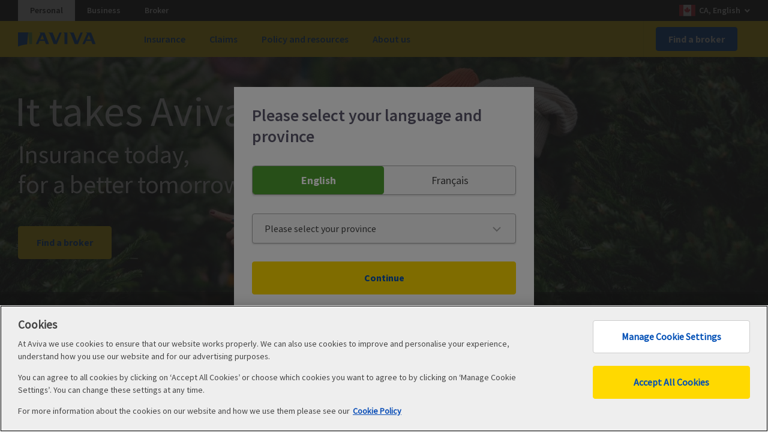

--- FILE ---
content_type: text/html; charset=UTF-8
request_url: https://www.aviva.ca/en/
body_size: 18663
content:
<!DOCTYPE html>

<html lang="en-CA" class="no-js">
    <head>
        <script type="module">

     import { oneTrustScript } from '/etc/designs/aviva/clientlibs/uk/onetrust-share-min.js';

     oneTrustScript.generateUUID();

     const getCookie = function(name){
	return document.cookie.split('; ').find(row => row.startsWith(name + '='))?.split('=')[1] || null;
     }

document.addEventListener('click', function(event){
	if (event.target.tagName === 'A' && (event.target.href?.indexOf('myaviva.avivainsurance.ca') !== -1) ){
		let href = event.target.href;
		href += (href.indexOf('?') === -1 ? '?' : '&') + 'uuid=' + encodeURIComponent(getCookie('uuid'));
		event.target.href = href;
	}
});

          </script>
        

    
    
    

    <meta content="text/html; charset=utf-8" http-equiv="content-type"/>
    <meta content="IE=edge,chrome=1" http-equiv="X-UA-Compatible"/>
    
    <title>Get Insurance Quotes Online &amp; Compare Auto, Home &amp; More | Aviva Canada</title>
    <meta content="width=device-width,initial-scale=1" name="viewport"/>




    <meta property="og:title" content="Get Insurance Quotes Online &amp; Compare Auto, Home &amp; More | Aviva Canada"/>
    <meta name="twitter:title" content="Get Insurance Quotes Online &amp; Compare Auto, Home &amp; More | Aviva Canada"/>


    <meta name="description" content="Gain peace of mind knowing you&#39;re covered with insurance from Aviva. Get an online insurance quote for your home or vehicle today."/>
    <meta property="og:description" content="Gain peace of mind knowing you&#39;re covered with insurance from Aviva. Get an online insurance quote for your home or vehicle today."/>
    <meta property="twitter:description" content="Gain peace of mind knowing you&#39;re covered with insurance from Aviva. Get an online insurance quote for your home or vehicle today."/>

    <link rel="canonical" href="https://www.aviva.ca/en/"/>
    
        <link rel="alternate" href="https://www.aviva.ca/en/" hreflang="en-ca"/>
        <link rel="alternate" href="https://www.aviva.ca/fr/" hreflang="fr-ca"/>
    
    
    


    <meta property="og:url" content="https://www.aviva.ca/en/"/>
    <meta name="twitter:url" content="https://www.aviva.ca/en/"/>

    <meta property="og:locale"/>

    
        <meta property="og:image" content="https://www.aviva.ca/content/dam/aviva-public/ca/hero/hero--mother-pointing-at-tree-daugher-watches.$og_facebook$.jpg?$og_facebook$"/>
        <meta property="og:image:width" content="1200"/>
        <meta property="og:image:height" content="630"/>
        <meta property="og:image" content="https://www.aviva.ca/content/dam/aviva-public/ca/hero/hero--mother-pointing-at-tree-daugher-watches.$og_whatsapp$.jpg?$og_whatsapp$"/>
        <meta property="og:image:width" content="400"/>
        <meta property="og:image:height" content="400"/>
        <meta property="twitter:image" content="https://www.aviva.ca/content/dam/aviva-public/ca/hero/hero--mother-pointing-at-tree-daugher-watches.$og_twitter$.jpg?$og_twitter$"/>
        <meta property="twitter:image:height" content="1440"/>
        <meta property="twitter:image:width" content="720"/>
    

    <!-- max-snippet:50, max-image-snippet:large -->
    <meta name="robots" content="max-snippet:50, max-image-snippet:large"/>

    


    


<!-- Standard favicon -->
<link rel="icon" type="image/ico" href="/etc/designs/aviva-public/images/favicon.ico?v=2021.02.19"/>


<meta name="msapplication-TileColor" content="#ffd900"/>

        


<link href="https://cdn.aviva.com/static/core/v.3.3.0/css/vendor/normalize/normalize.css" rel="stylesheet"/>

<!--[if !IE | gt IE 8]><!-->
<link href="https://cdn.aviva.com/static/core/v.3.3.0/css/postcss-split1.css" rel="stylesheet"/>
<link href="https://cdn.aviva.com/static/core/v.3.3.0/css/postcss-split2.css" rel="stylesheet"/>
<link href="https://cdn.aviva.com/static/core/v.3.3.0/css/postcss-split.css" rel="stylesheet"/>
<!--<![endif]-->

<link href="/etc/designs/aviva-public/1.49.2/css/core.min.css?v=2021.02.19" rel="stylesheet"/>

<link href="/etc/designs/aviva/clientlibs/uk/aviva-modal.css?v=2025.12.11-4" rel="stylesheet" type="text/css">
<link href="/etc/designs/aviva/clientlibs/uk/global-overrides.css?v=2025.12.11-4" rel="stylesheet" type="text/css">













<!--[if IE 9]>
<link media="all" href="https://cdn.aviva.com/static/core/v.3.3.0/css/ie9.css" rel="stylesheet"/>
<![endif]-->

<!--[if lte IE 8]>
<link media="all" href="https://cdn.aviva.com/static/core/v.3.3.0/css/postcss.unmq-split1.css" rel="stylesheet"/>
<link media="all" href="https://cdn.aviva.com/static/core/v.3.3.0/css/postcss.unmq-split2.css" rel="stylesheet"/>
<link media="all" href="https://cdn.aviva.com/static/core/v.3.3.0/css/postcss.unmq-split.css" rel="stylesheet"/>
<![endif]-->

<link media="print" href="https://cdn.aviva.com/static/core/v.3.3.0/css/print.css" rel="stylesheet"/>

<!--[if !IE | gt IE 8]><!-->
<script async src="/etc/designs/aviva-public/vendor/js/core/modernizr-3.3.1.min.js?v=2021.02.19"></script>
<!--<![endif]-->

<!--[if lte IE 8]>
<script src="https://cdn.aviva.com/static/core/v.3.3.0/js/vendor/core/html5shiv.js"></script>
<script src="https://cdn.aviva.com/static/core/v.3.3.0/js/vendor/core/html5shiv-printshiv.js"></script>
<![endif]-->



<script>
    ;(function(win, doc, style, timeout) {
        var STYLE_ID = 'at-body-style';

        function getParent() {
            return doc.getElementsByTagName('head')[0];
        }

        function addStyle(parent, id, def) {
            if (!parent) {
                return;
            }

            var style = doc.createElement('style');
            style.id = id;
            style.innerHTML = def;
            parent.appendChild(style);
        }

        function removeStyle(parent, id) {
            if (!parent) {
                return;
            }

            var style = doc.getElementById(id);

            if (!style) {
                return;
            }

            parent.removeChild(style);
        }

        addStyle(getParent(), STYLE_ID, style);
        setTimeout(function() {
            removeStyle(getParent(), STYLE_ID);
        }, timeout);
    }(window, document, "body {opacity: 0 !important}", 3000));
</script>

<script>
    window.adobeDataLayer = window.adobeDataLayer || [];
    window.adobeDataLayer.push({"event":"page_rendered","page_distributor":"aviva","page_siteID":"mainsite","page_section":"homepage","page_name":"homepage","page_segment":false,"page_version":"1.1","user_language":"en","user_province":"undefined","user_loginstatus":"n/a"});
    (function () {
        function isSamePageAnchor(element) {
            const href = element.getAttribute('href');
            if (!href) return false;
            if (href.indexOf('#') === 0) return true;
            try {
                const url = new URL(href, window.location.href);
                return url.hash && url.origin === window.location.origin && url.pathname === window.location.pathname;
            } catch (e) {
                return false; // Invalid URL
            }
        }

        document.addEventListener('click', function (event) {
            if (event.target.closest('button') || (event.target.closest('a'))) {
                let item = event.target.closest('button') || event.target.closest('a');
                let clickSection = event.target.closest('#main > div > div');
                let clickComponent = event.target.closest('.icon-card') || event.target.closest('.m-card--editorial') || event.target.closest('.richtext-super');
                let staticItems = item.closest('footer') || item.closest('.o-contextual-help__group') || item.closest('.o-masthead')  || item.closest('.o-masthead-navigation');
                let formQuote = item.closest('form[name=quoter-form-static]');
                let clickName = item.getAttribute("data-text") || item.innerText;
                if (formQuote){
                    formQuote = formQuote.querySelectorAll("input[type=hidden][name=product_type], input[type=radio][name=product_type]:checked");
                    if (formQuote && formQuote.length > 0){
                        if (formQuote[0].getAttribute('value') === '/auto')
                            clickName = "Get a car quote";
                        else
                            clickName = "Get a home quote";
                    }
                }
                let obj = {
                    'event': 'interaction',
                    'event_type': event.target.closest('a') && !event.defaultPrevented && !isSamePageAnchor(event.target.closest('a')) ? 'click_navigate' : 'click_interact',
                    'click_action': 'click',
                    'click_name': clickName,
                    'click_value': clickName,
                    'click_section':  '',
                    'click_section_position': '',
                    'click_component': '',
                    'click_component_position': '',
                    'click_element': item.tagName === 'BUTTON' || item.classList.contains('.a-button') ? 'button' : (item.querySelector('img') ? 'image' : 'text link')
                }
                if (staticItems){
                    obj['click_component_position'] = [...staticItems.querySelectorAll(item.tagName)].indexOf(item);
                    if (item.closest('.o-masthead') ){
                        obj['click_section'] = 'navigation';
                        obj['click_section_position'] = '1';
                        const li = item.closest('.o-masthead__skip-links > li');
                        if (li && li !== li.parentElement.firstElementChild){
                             let links = [...staticItems.querySelectorAll(item.tagName)];
                            obj['click_component_position'] = "1." + (100 - links.length +  obj['click_component_position']);
                        }
                    }
                    else if (item.closest('.o-masthead-navigation')){
                        let clickComponentPosition = "1." + [...item.closest('#nav .m-primary-navigation__section').parentNode.children].indexOf(item.closest('#nav .m-primary-navigation__section'));
                        if (item.closest('#nav .m-primary-navigation-sub-section')){
                            clickComponentPosition += "." +   [...item.closest('#nav .m-primary-navigation-sub-section').parentNode.parentNode.children].indexOf(item.closest('#nav .m-primary-navigation-sub-section').parentNode);
                            clickComponentPosition += "." +  "." + [...item.closest('#nav .m-primary-navigation-sub-section').querySelectorAll(item.tagName)].indexOf(item);
                        }
                        obj['click_section'] = 'navigation';
                        obj['click_section_position'] = '1';
                        obj['click_component_position'] = clickComponentPosition;
                    }
                    else{
                        let clickComponentPosition = "99." + [...item.closest('.m-footer__lists').parentNode.children].indexOf(item.closest('.m-footer__lists')) + "."  + [...item.closest('.m-footer__group').parentNode.children].indexOf(item.closest('.m-footer__group')) + "."  + [...item.closest('.m-footer__group').querySelectorAll(item.tagName)].indexOf(item);

                        obj['click_section'] = 'footer';
                        obj['click_section_position'] = '99';
                        obj['click_component_position'] = clickComponentPosition;

                    }

                }
                else if (clickSection){
                    if (item.closest('.hero-wrapper') || item.closest('.content-hero') || item.closest('.m-hero-wrapper')){
                        obj['click_section'] = 'hero-banner';
                        obj['click_section_position'] = '2';
                        obj['click_component_position'] = '2.' + [...(item.closest('.hero-wrapper') || item.closest('.content-hero') || item.closest('.m-hero-wrapper')).querySelectorAll(item.tagName)].indexOf(item);

                    }
                    else {
                        obj['click_section'] = clickSection.classList.contains('contentsection') !== -1 ? 'section' : 'cardsection';
                        obj['click_section_position'] = [...clickSection.parentNode.children].indexOf(clickSection) + 3;
                    }
                }
                if (clickComponent){
                    if (clickComponent.classList.contains('icon-card')){
                        obj['click_component'] = 'icon-card';
                    }
                    else if (clickComponent.classList.contains('richtext-super')){
                        obj['click_component'] = 'text';

                    }
                    else if (clickComponent.classList.contains('editorial-card')){
                        obj['click_component'] = 'editorial-card';
                    }
                    if (!staticItems)
                        obj['click_component_position'] = (obj['click_section_position'] || '100') + "." + [...clickComponent.querySelectorAll(item.tagName)].indexOf(item);

                }
                window.adobeDataLayer.push(obj);
            }
        })
    }());
</script>

<script src="//assets.adobedtm.com/cb3f8d042d56/2daa76811d16/launch-76e68f2dde59.min.js" async></script>












         <style>.colour-tiles__description {
    max-width: 100%;
} 
.colour-tiles--image .colour-tiles__tile .colour-tiles__cta {
    margin-top: 10px !important;
}
@media screen and (min-width: 35em){
.colour-tiles--image .colour-tiles__tile {
    padding: 10px 1.875em;
}
}

</style>

<script type="application/ld+json">
{
    "@context": "http://schema.org",
    "@type" : "Organization",
  "url" : "https://www.aviva.ca/en/",
  "name": "Get Insurance Quotes Online & Compare Auto, Home & More | Aviva Canada",
  "brand": "Aviva",
  "description": "Gain peace of mind knowing you're covered with insurance from Aviva. Get an online insurance quote for your home or vehicle today.",
  "image": "https://www.aviva.ca/content/dam/aviva-public/ca/hero/hero_homepage_Tint.$public_hero_desktop$.jpg?$public_hero_desktop$",
  "logo": "https://cdn.aviva.com/static/core/v.3.3.0/images/logo/aviva-logo.svg",
  "address": "RMXG+45 Markham, Ontario, Canada",
  "telephone": "1-800-387-4518",
  "sameas": [
  	"https://www.facebook.com/AvivaCanada/",
  	"https://twitter.com/AvivaCanada",
  	"https://www.youtube.com/user/avivacanada"
  ],
 "contactPoint" : [
    { "@type" : "ContactPoint",
      "telephone": "1-800-387-4518",
      "contactType" : "customer service",
      "areaServed" : "CA"
    }],
	"location": {
    	"@type": "Place",
    	"address": {
      	"@type": "PostalAddress",
      	"addressLocality": "RMXG+45 Markham, Ontario",
      	"addressRegion": "CA"
    	}}
    }
}
</script>
<meta name="google-site-verification" content="PlkeK5ayWKcBh4WNMny-rww6Jmnp7f-9wZwt6tZpoYE"/>

        <link rel="preconnect" href="//cdn.aviva.com/" crossorigin/>

        
        <link rel="dns-prefetch" href="//assets.adobedtm.com/"/>
        <link rel="dns-prefetch" href="//avivacanada.sc.omtrdc.net/"/>
        <link rel="dns-prefetch" href="//munchkin.marketo.net/"/>
        
        <link rel="dns-prefetch" href="//bat.bing.com/"/>
        
        <link rel="dns-prefetch" href="//analytics.google.com/"/>
        <link rel="dns-prefetch" href="//www.google-analytics.com/"/>
        <link rel="dns-prefetch" href="//www.googletagmanager.com/"/>
        <link rel="dns-prefetch" href="//www.googleadservices.com/"/>
        
        <link rel="dns-prefetch" href="//connect.facebook.net/"/>
        <link rel="dns-prefetch" href="//www.facebook.com/"/>
    </head>
     <body class="aviva-public">
     <a href="#main" class="u-hidden--visually">Skip to content</a>

     
<div class="l-whole-page" data-component="backToTop">
    <!-- Header  -->
    





    

<header data-component="menu-navigation">
    
    <div class="m-site-country-selection">

        <div class="l-content-container">
            
    


<ul class="a-list-plain m-site-country-selection__site-list" role="list">
    <li role="listitem">
        <a href="/en/" aria-current="TRUE" class="m-site-country-selection--selected" title="Visit webpage Get Insurance Quotes Online &amp; Compare Auto, Home &amp; More | Aviva Canada ">Personal</a>
    </li>
<li role="listitem">
        <a href="/en/business/" title="Visit webpage Comprehensive Business Insurance Solutions | Aviva Canada ">Business</a>
    </li>
<li role="listitem">
        <a href="https://partner.aviva.ca/" target="_blank" title="Visit webpage Aviva Partner (opens in new window)">Broker</a>
    </li>

</ul>
            
    


<p class="m-site-country-selection__country m-site-country-selection__country--ca" data-component="country-language-selector-extension">
    <a title="You are currently viewing the site in English with content regionalized for Canada. Click here to switch your language or region. " href="/en/countries/">
        CA, English
    </a>
</p>

        </div>

    </div>


    <div class="o-masthead u-clear--inner t-accent-light t-accent-light--yellow" data-module="o-masthead">
        <div class="l-content-container o-masthead__navigation-container">
            <div class="o-masthead-logo">
                <a class="o-masthead-logo__link" href="/en/" aria-label="Canada EN - Home Page" title="Visit webpage Get Insurance Quotes Online &amp; Compare Auto, Home &amp; More | Aviva Canada ">
                    <img class="o-masthead-logo__image" src="//cdn.aviva.com/static/core/v.3.3.0/images/logo/aviva-logo.svg" alt=""/>
                </a>
            </div>
            <ul class="a-list-plain o-masthead__skip-links" role="list">
                <li class="o-masthead__menu-link" role="listitem">
                    
                        <a href="#nav" id="header-menu-link">Menu</a>
                        <nav class="o-masthead__primary-nav">
                        <ul class="a-list-plain" role="list">
                            
                                <li role="listitem">
                                    <a href="#_content_aviva_public_en_CA_navigation_jcr_content_navigation_mainCategory1" class="o-masthead__primary-nav-link" data-navtext="Insurance" role="button" aria-controls="_content_aviva_public_en_CA_navigation_jcr_content_navigation_mainCategory1" aria-expanded="false" aria-label="Insurance">Insurance</a>
                                </li>
                            
                                <li role="listitem">
                                    <a href="#_content_aviva_public_en_CA_navigation_jcr_content_navigation_mainCategory2" class="o-masthead__primary-nav-link" data-navtext="Claims" role="button" aria-controls="_content_aviva_public_en_CA_navigation_jcr_content_navigation_mainCategory2" aria-expanded="false" aria-label="Claims">Claims</a>
                                </li>
                            
                                <li role="listitem">
                                    <a href="#_content_aviva_public_en_CA_navigation_jcr_content_navigation_mainCategory3" class="o-masthead__primary-nav-link" data-navtext="Policy and resources" role="button" aria-controls="_content_aviva_public_en_CA_navigation_jcr_content_navigation_mainCategory3" aria-expanded="false" aria-label="Policy and resources">Policy and resources</a>
                                </li>
                            
                                <li role="listitem">
                                    <a href="#_content_aviva_public_en_CA_navigation_jcr_content_navigation_mainCategory5" class="o-masthead__primary-nav-link" data-navtext="About us" role="button" aria-controls="_content_aviva_public_en_CA_navigation_jcr_content_navigation_mainCategory5" aria-expanded="false" aria-label="About us">About us</a>
                                </li>
                            
                        </ul>
                    </nav>
                    <span class="o-masthead__menu-link-icon"></span>
                    

                </li>
                
                    <li class="o-masthead__login-link" role="listitem">
                        <a href="/en/find-a-broker/" title="Visit webpage Find a Broker | Aviva Canada ">Find a broker</a>
                    </li>
                
                
                
            </ul>
        </div>
        
        
        <div class="o-masthead__breakpoint"></div>
    </div>
</header>
    <div class="l-page-wrapper">
        <!-- Inserting navigation -->
        

 <!-- /content/aviva-public/en_CA/navigation/jcr:content/navigation (  )  -->
<div class="o-masthead-navigation t-accent-light t-accent-light--white u-clear--inner" aria-hidden="TRUE" style="display:none;">
    <div class="l-content-container">
        
        
            <div class="o-masthead-login l-max l-max--6-column-medium l-max--6-column-large">
                <ul class="a-list-plain o-masthead-login__link-list" role="list">
                    <li role="listitem">
                        <a class="a-button a-button--primary a-button--full-width" href="/en/find-a-broker/" title="Visit webpage Find a Broker | Aviva Canada ">Find a broker</a>
                    </li>
                    
                </ul>
            </div>
        
        
        <nav id="nav" role="navigation" class="m-primary-navigation">
            <span class="u-hidden--visually">Site navigation</span>
            
    
    
        
        
    


<div class="m-primary-navigation__section" id="_content_aviva_public_en_CA_navigation_jcr_content_navigation_mainCategory1" aria-hidden="TRUE" style="display: ;">
    
    <span class="m-primary-navigation__section-heading a-heading a-heading--3">Insurance</span>
    <div class="l-columns l-columns--3-medium l-columns--5-large">
        
            <div class="link-1 listlinks parbase l-columns__column">

<div class="l-columns__column m-primary-navigation-sub-section">
    <span class="a-heading a-heading--3 a-heading--light m-primary-navigation-sub-section__heading">
        <a href="#" aria-expanded="true" role="button">
            Car Insurance
        </a>
    </span>
    <ul class="a-list-plain m-primary-navigation-sub-section__link-list" role="list">
        
        
            <li role="listitem">
                <a href="/en/find-insurance/vehicle/personal-auto-insurance/" title="Visit webpage Car Insurance Quote: Get on the Road to Insurance Savings | Aviva Canada ">
                    Car
                </a>
            </li>
        
            <li role="listitem">
                <a href="/en/find-insurance/vehicle/electric-vehicle-insurance/" title="Visit webpage Electric Vehicle Insurance: Take Charge with Aviva ">
                    Electric vehicle
                </a>
            </li>
        
    </ul>
</div>
</div>

        
            <div class="link-2 listlinks parbase l-columns__column">

<div class="l-columns__column m-primary-navigation-sub-section">
    <span class="a-heading a-heading--3 a-heading--light m-primary-navigation-sub-section__heading">
        <a href="#" aria-expanded="true" role="button">
            Home Insurance
        </a>
    </span>
    <ul class="a-list-plain m-primary-navigation-sub-section__link-list" role="list">
        
        
            <li role="listitem">
                <a href="/en/find-insurance/home/condo-insurance/" title="Visit webpage Condo Insurance Quote: Get a Free Online Quote Today | Aviva Canada ">
                    Condo
                </a>
            </li>
        
            <li role="listitem">
                <a href="/en/find-insurance/home/high-value-homes/" title="Visit webpage Ovation® High Value Home Insurance | Aviva Canada ">
                    High-value home
                </a>
            </li>
        
            <li role="listitem">
                <a href="/en/find-insurance/home/home-insurance/" title="Visit webpage Home Insurance: Insurance Protection &amp; Damage Coverage | Aviva Canada ">
                    House
                </a>
            </li>
        
            <li role="listitem">
                <a href="/en/find-insurance/home/tenant-insurance/" title="Visit webpage Tenant Insurance Quote: Protect Your Belongings with Aviva | Aviva Canada ">
                    Tenant
                </a>
            </li>
        
    </ul>
</div>
</div>

        
            <div class="link-3 listlinks parbase l-columns__column">

<div class="l-columns__column m-primary-navigation-sub-section">
    <span class="a-heading a-heading--3 a-heading--light m-primary-navigation-sub-section__heading">
        <a href="#" aria-expanded="true" role="button">
            Lifestyle
        </a>
    </span>
    <ul class="a-list-plain m-primary-navigation-sub-section__link-list" role="list">
        
        
            <li role="listitem">
                <a href="/en/find-insurance/vehicle/atv-snowmobile-insurance/" title="Visit webpage ATV &amp; Snowmobile Insurance | Aviva Canada ">
                    ATV &amp; Snowmobile
                </a>
            </li>
        
            <li role="listitem">
                <a href="/en/find-insurance/vehicle/boat-insurance/" title="Visit webpage Marine and Boat Insurance: Get a free boat insurance quote | Aviva Canada ">
                    Boat
                </a>
            </li>
        
            <li role="listitem">
                <a href="/en/find-insurance/vehicle/collector-car-insurance/" title="Visit webpage Collector Car Insurance | Aviva Canada ">
                    Collector car
                </a>
            </li>
        
            <li role="listitem">
                <a href="/en/find-insurance/home/cottage-insurance/" title="Visit webpage Cottage and Cabin Insurance | Aviva Insurance ">
                    Cottage
                </a>
            </li>
        
            <li role="listitem">
                <a href="/en/find-insurance/home/manufactured-home-insurance/" title="Visit webpage Manufactured &amp; Mobile Home Insurance Coverage | Aviva Canada ">
                    Manufactured home
                </a>
            </li>
        
            <li role="listitem">
                <a href="/en/find-insurance/vehicle/motorcycle-insurance/" title="Visit webpage Motorcycle Insurance: Get a motorcycle insurance quote | Aviva Canada ">
                    Motorcycle
                </a>
            </li>
        
            <li role="listitem">
                <a href="/en/find-insurance/vehicle/rv-insurance/" title="Visit webpage RV, Motor Home and Trailer Insurance | Aviva Canada ">
                    RV
                </a>
            </li>
        
    </ul>
</div>
</div>

        
            <div class="link-4 listlinks parbase l-columns__column">

<div class="l-columns__column m-primary-navigation-sub-section">
    <span class="a-heading a-heading--3 a-heading--light m-primary-navigation-sub-section__heading">
        <a href="#" aria-expanded="true" role="button">
            More
        </a>
    </span>
    <ul class="a-list-plain m-primary-navigation-sub-section__link-list" role="list">
        
        
            <li role="listitem">
                <a href="/en/journey/" title="Visit webpage Aviva Journey Car Insurance Savings: Enjoy the Journey to savings and safer driving ">
                    Aviva Journey
                </a>
            </li>
        
            <li role="listitem">
                <a href="/en/find-insurance/specialty/group-insurance/" title="Visit webpage Group Insurance Canada - home and auto plans | Aviva ">
                    Employee group plan
                </a>
            </li>
        
            <li role="listitem">
                <a href="/en/find-insurance/specialty/hole-in-one-insurance/" title="Visit webpage Hole in One Insurance Canada| Aviva ">
                    Hole-in-one
                </a>
            </li>
        
            <li role="listitem">
                <a href="/en/find-insurance/add-ons/home-sharing/" title="Visit webpage Home Sharing Insurance Quotes | Aviva Canada ">
                    Home-sharing
                </a>
            </li>
        
            <li role="listitem">
                <a href="/en/find-insurance/specialty/prize-indemnity/" title="Visit webpage Prize Indemnity Insurance | Aviva ">
                    Prize indemnity
                </a>
            </li>
        
            <li role="listitem">
                <a href="/en/find-insurance/add-ons/ride-sharing/" title="Visit webpage Ride Sharing Insurance Quotes | Aviva Canada ">
                    Ride-sharing
                </a>
            </li>
        
            <li role="listitem">
                <a href="/en/find-insurance/travel-insurance/travel-insurance-by-rbc/" title="Visit webpage Travel Medical and Cancellation Insurance by RBC Insurance | Aviva Canada ">
                    Travel insurance by RBC
                </a>
            </li>
        
            <li role="listitem">
                <a href="/en/find-insurance/travel-insurance/quebec-travel-insurance-by-rbc-policy-docs/" title="Visit webpage - Information for Quebec Residents – Policy Documents, Product Summaries, Fact Sheets, Notice of Rescission | Aviva Canada ">
                    Information for Quebec Residents
                </a>
            </li>
        
    </ul>
</div>
</div>

        
        



        
    </div>
    
    
</div>
        
    

            
    
    
        
        
    


<div class="m-primary-navigation__section" id="_content_aviva_public_en_CA_navigation_jcr_content_navigation_mainCategory2" aria-hidden="TRUE" style="display: ;">
    
    <span class="m-primary-navigation__section-heading a-heading a-heading--3">Claims</span>
    <div class="l-columns l-columns--3-medium l-columns--5-large">
        
            <div class="link-1 listlinks parbase l-columns__column">

<div class="l-columns__column m-primary-navigation-sub-section">
    <span class="a-heading a-heading--3 a-heading--light m-primary-navigation-sub-section__heading">
        <a href="#" aria-expanded="true" role="button">
            Submit a claim
        </a>
    </span>
    <ul class="a-list-plain m-primary-navigation-sub-section__link-list" role="list">
        
        
            <li role="listitem">
                <a href="https://myaviva.avivainsurance.ca/claims/make-a-claim/landing?riskType=auto&pid=pro-per-car-clm" target="_blank" title="Visit website myaviva.avivainsurance.ca (opens in new window)">
                    Auto claims
                </a>
            </li>
        
            <li role="listitem">
                <a href="https://myaviva.avivainsurance.ca/claims/make-a-claim/landing?riskType=property&pid=pro-per-hom-clm" target="_blank" title="Visit website myaviva.avivainsurance.ca (opens in new window)">
                    Property claims
                </a>
            </li>
        
            <li role="listitem">
                <a href="/en/claim/make-a-claim/" title="Visit webpage Our Insurance Claim Process | Aviva Canada ">
                    Our claims process
                </a>
            </li>
        
    </ul>
</div>
</div>

        
            <div class="link-2 listlinks parbase l-columns__column">

<div class="l-columns__column m-primary-navigation-sub-section">
    <span class="a-heading a-heading--3 a-heading--light m-primary-navigation-sub-section__heading">
        <a href="#" aria-expanded="true" role="button">
            Claims resources
        </a>
    </span>
    <ul class="a-list-plain m-primary-navigation-sub-section__link-list" role="list">
        
        
            <li role="listitem">
                <a href="/en/claim/catastrophe-response/" title="Visit webpage Catastrophe Response | Aviva Canada ">
                    Catastrophe response
                </a>
            </li>
        
            <li role="listitem">
                <a href="https://www.nationalhomewarranty.com/tools/claims.html" target="_blank" title="Visit website www.nationalhomewarranty.com (opens in new window)">
                    Home Warranty Insurance Claim
                </a>
            </li>
        
    </ul>
</div>
</div>

        
        



        
    </div>
    
    
</div>
        
    

            
    
    
        
        
    


<div class="m-primary-navigation__section" id="_content_aviva_public_en_CA_navigation_jcr_content_navigation_mainCategory3" aria-hidden="TRUE" style="display: ;">
    
    <span class="m-primary-navigation__section-heading a-heading a-heading--3">Policy and resources</span>
    <div class="l-columns l-columns--3-medium l-columns--5-large">
        
            <div class="link-1 listlinks parbase l-columns__column">

<div class="l-columns__column m-primary-navigation-sub-section">
    <span class="a-heading a-heading--3 a-heading--light m-primary-navigation-sub-section__heading">
        <a href="#" aria-expanded="true" role="button">
            MyAviva
        </a>
    </span>
    <ul class="a-list-plain m-primary-navigation-sub-section__link-list" role="list">
        
        
            <li role="listitem">
                <a class="a-link-icon a-link-icon--external" href="https://aviva.ca/myaviva/self-serve/landing?ui_locales=en" target="_blank" title="Visit website aviva.ca (opens in new window)">
                    Access MyAviva
                </a>
            </li>
        
    </ul>
</div>
</div>

        
            <div class="link-2 listlinks parbase l-columns__column">

<div class="l-columns__column m-primary-navigation-sub-section">
    <span class="a-heading a-heading--3 a-heading--light m-primary-navigation-sub-section__heading">
        <a href="#" aria-expanded="true" role="button">
            Make a payment
        </a>
    </span>
    <ul class="a-list-plain m-primary-navigation-sub-section__link-list" role="list">
        
        
            <li role="listitem">
                <a href="/en/payment-broker/" title="Visit webpage How to make a payment | Aviva Canada  ">
                    Pay by Credit Card
                </a>
            </li>
        
    </ul>
</div>
</div>

        
            <div class="link-3 listlinks parbase l-columns__column">

<div class="l-columns__column m-primary-navigation-sub-section">
    <span class="a-heading a-heading--3 a-heading--light m-primary-navigation-sub-section__heading">
        <a href="#" aria-expanded="true" role="button">
            Tools and resources
        </a>
    </span>
    <ul class="a-list-plain m-primary-navigation-sub-section__link-list" role="list">
        
        
            <li role="listitem">
                <a href="/en/blog/" title="Visit webpage Aviva Blog ">
                    Blog
                </a>
            </li>
        
            <li role="listitem">
                <a href="/en/tools/faq/" title="Visit webpage Frequently Asked Questions | Aviva Canada ">
                    FAQ
                </a>
            </li>
        
            <li role="listitem">
                <a href="/en/tools/glossary/" title="Visit webpage Aviva Glossary ">
                    Glossary
                </a>
            </li>
        
            <li role="listitem">
                <a href="/en/tools/insurance-forms/" title="Visit webpage Insurance Application Forms ">
                    Insurance application forms
                </a>
            </li>
        
            <li role="listitem">
                <a href="/en/tools/our-specialist-partner-network/" title="Visit webpage Our Specialist Partner Network | Aviva Canada ">
                    Our Specialist Partner Network
                </a>
            </li>
        
            <li role="listitem">
                <a href="/en/tools/reports/reports/" title="Visit webpage Aviva Canada Customer Insights Reports  ">
                    Reports
                </a>
            </li>
        
    </ul>
</div>
</div>

        
            <div class="link-4 listlinks parbase l-columns__column">

<div class="l-columns__column m-primary-navigation-sub-section">
    <span class="a-heading a-heading--3 a-heading--light m-primary-navigation-sub-section__heading">
        <a href="/en/tools/prevention-hub/" aria-expanded="true" title="Visit webpage Prevent today, protect tomorrow | Aviva Canada ">
            Plan and protect
        </a>
    </span>
    <ul class="a-list-plain m-primary-navigation-sub-section__link-list" role="list">
        
        
            <li role="listitem">
                <a href="/en/about-aviva/protect-yourself-from-fraud/" title="Visit webpage Fraud Protection | Aviva Canada ">
                    Fraud hub
                </a>
            </li>
        
            <li role="listitem">
                <a href="/en/tools/prevention-hub/" title="Visit webpage Prevent today, protect tomorrow | Aviva Canada ">
                    Prevention hub
                </a>
            </li>
        
    </ul>
</div>
</div>

        
        



        
    </div>
    
    
</div>
        
    

            
    
    
        
        
    



        
    

            
    
    
        
        
    


<div class="m-primary-navigation__section" id="_content_aviva_public_en_CA_navigation_jcr_content_navigation_mainCategory5" aria-hidden="TRUE" style="display: ;">
    
    <span class="m-primary-navigation__section-heading a-heading a-heading--3">About us</span>
    <div class="l-columns l-columns--3-medium l-columns--5-large">
        
            <div class="link-1 listlinks parbase l-columns__column">

<div class="l-columns__column m-primary-navigation-sub-section">
    <span class="a-heading a-heading--3 a-heading--light m-primary-navigation-sub-section__heading">
        <a href="#" aria-expanded="true" role="button">
            Contact us
        </a>
    </span>
    <ul class="a-list-plain m-primary-navigation-sub-section__link-list" role="list">
        
        
            <li role="listitem">
                <a href="/en/about-aviva/contact-us/" title="Visit webpage Contact Us | Aviva Contact and Support ">
                    Contact Aviva
                </a>
            </li>
        
    </ul>
</div>
</div>

        
            <div class="link-2 listlinks parbase l-columns__column">

<div class="l-columns__column m-primary-navigation-sub-section">
    <span class="a-heading a-heading--3 a-heading--light m-primary-navigation-sub-section__heading">
        <a href="#" aria-expanded="true" role="button">
            About us
        </a>
    </span>
    <ul class="a-list-plain m-primary-navigation-sub-section__link-list" role="list">
        
        
            <li role="listitem">
                <a href="/en/about-aviva/" title="Visit webpage About Aviva | Aviva Canada  ">
                    About Aviva
                </a>
            </li>
        
            <li role="listitem">
                <a href="/en/about-aviva/broker-advantage/" title="Visit webpage Broker Advantage | Aviva Canada ">
                    Broker advantage
                </a>
            </li>
        
            <li role="listitem">
                <a href="/en/careers/" title="Visit webpage A Bright Career with Aviva | Aviva Careers ">
                    Careers
                </a>
            </li>
        
            <li role="listitem">
                <a href="/en/about-aviva/protect-yourself-from-fraud/" title="Visit webpage Fraud Protection | Aviva Canada ">
                    Fraud Hub
                </a>
            </li>
        
            <li role="listitem">
                <a href="/en/about-aviva/our-media-commitment/" title="Visit webpage Our media commitment | Aviva Canada ">
                    Media centre
                </a>
            </li>
        
            <li role="listitem">
                <a href="/en/about-aviva/sustainability/" title="Visit webpage Sustainability | Aviva Canada ">
                    Sustainability
                </a>
            </li>
        
    </ul>
</div>
</div>

        
        



        
    </div>
    
    
</div>
        
    

            
        </nav>
    </div>
</div>
        <!-- Main body   -->
        
        <div id="main" class="l-main-content" role="main">
            




        
        <div class="hero-wrapper hero-wrapper--viewport-height hero-wrapper--large-screen-middle-left hero-wrapper--small-screen-bottom-centre t-accent-dark t-accent-dark--light-blue hero-wrapper--usp-strip">
            <div class="hero hero--with-btn">
                
                
                
                <!-- Tint config :  -->
                <picture class="hero__img-wrapper picture-fit">
                    <!--[if IE 9]>
                    <video style="display: none;">
                    <![endif]-->
                    
    

    
        <source media="(min-width: 1200px)" srcset="/content/dam/aviva-public/ca/hero/hero--mother-pointing-at-tree-daugher-watches.$public_hero_desktop$.jpg?$public_hero_desktop$ 1x"/>
        
        
    

                    
    

    
        <source media="(min-width: 540px)" srcset="/content/dam/aviva-public/ca/hero/hero--mother-pointing-at-tree-daugher-watches.$public_hero_tablet$.jpg?$public_hero_tablet$ 1x"/>
        
        
    

                    
    

    
        <source media="(min-width: 320px)" srcset="/content/dam/aviva-public/ca/hero/hero--mother-pointing-at-tree-daugher-watches.$public_hero_mobile_focus-right$.jpg?$public_hero_mobile_focus-right$ 1x"/>
        
        
    

                    <!--[if IE 9]></video><![endif]-->
                    
    

    
        <img src="/content/dam/aviva-public/ca/hero/hero--mother-pointing-at-tree-daugher-watches.$public_hero_desktop$.jpg?$public_hero_desktop$" role="presentation" class="hero__img" alt="613765450"/>

        
        
    

                </picture>

                <div class="hero__content-wrapper">
                    <div class="l-content-container">
                        <div class="hero__content">
                            <h1 class="hero__title a-heading a-heading--0  font-color--white">
                                
    
    
    
    
    
        It takes Aviva
    

                            </h1>
                            <p class="hero__text a-heading a-heading--1 font-color--white">
                                
    
    
    
    
    
        Insurance today,<br />for a better tomorrow.
    

                            </p>
                            
                                
    
    
        
        
            <a class="hero__btn a-button a-button--primary" href="/en/find-a-broker/" title="Visit webpage Find a Broker | Aviva Canada ">
                Find a broker
            </a>
            
        
        
    

                            
                            
                        </div>
                    </div>
                </div>
            </div>

            

            




    
    

    <div class="hero-usp-strip  ">
        <div class="hero-usp-strip__icon hero-usp-strip__icon--tick"></div>
        <p class="hero-usp-strip__description">
            
    
    
    
    
    
        Trusted by over 2.5 million customers
    

        </p>
    </div>


            
        </div>





<div id="scroll">



    
    
    <div class="cardsection parsys">
    




<section class="l-section  t-accent-light t-accent-light--white t-card-accent-light t-card-accent-light--grey t-card-accent--super-light--grey">
    <div class="l-content-container    ">
        
        
        

<div class="  l-columns l-columns--2-medium l-columns--4-large">
    
    
    
    
    <div class="l-columns__column m-card icon-card">
    



    <div class="m-card-image m-card-image--icon">
        
        <div class="icon-card__icon icon-card__icon--car"></div>
    </div>
    <div class="m-card-content">
        <div class="m-card-content__inner m-card-content__inner--top">
            <!-- h4 -->
            <h4 class="a-heading--semibold a-heading--3 u-text--center">
                
    
    
    
    
    
        Car insurance
    

            </h4>
            
    
    
    
    
    
        <p style="text-align: center;"><a href="https://myaviva.avivainsurance.ca/claims/make-a-claim/landing?riskType=auto" target="_blank" title="Visit website myaviva.avivainsurance.ca (opens in new window)">Auto claim</a></p>

    

        </div>
        <div class="m-card-content__inner m-card-content__inner--bottom u-text--center">
            
                <p>
                    <a class="a-button a-button--primary" href="/en/find-insurance/vehicle/personal-auto-insurance/" title="Visit webpage Car Insurance Quote: Get on the Road to Insurance Savings | Aviva Canada ">Learn more</a>
                </p>
            
        </div>
    </div>

</div>


    
    
    
    <div class="l-columns__column m-card icon-card">
    



    <div class="m-card-image m-card-image--icon">
        
        <div class="icon-card__icon icon-card__icon--home"></div>
    </div>
    <div class="m-card-content">
        <div class="m-card-content__inner m-card-content__inner--top">
            <!-- h4 -->
            <h4 class="a-heading--semibold a-heading--3 u-text--center">
                
    
    
    
    
    
        House insurance
    

            </h4>
            
    
    
    
    
    
        <p style="text-align: center;"><a></a><a href="https://myaviva.avivainsurance.ca/claims/make-a-claim/landing?riskType=property" target="_blank" title="Visit website myaviva.avivainsurance.ca (opens in new window)">Property claim</a></p>

    

        </div>
        <div class="m-card-content__inner m-card-content__inner--bottom u-text--center">
            
                <p>
                    <a class="a-button a-button--primary" href="/en/find-insurance/home/home-insurance/" title="Visit webpage Home Insurance: Insurance Protection &amp; Damage Coverage | Aviva Canada ">Learn more</a>
                </p>
            
        </div>
    </div>

</div>


    
    
    
    <div class="l-columns__column m-card icon-card">
    



    <div class="m-card-image m-card-image--icon">
        
        <div class="icon-card__icon icon-card__icon--condo"></div>
    </div>
    <div class="m-card-content">
        <div class="m-card-content__inner m-card-content__inner--top">
            <!-- h4 -->
            <h4 class="a-heading--semibold a-heading--3 u-text--center">
                
    
    
    
    
    
        Condo insurance
    

            </h4>
            
    
    
    
    
    
        <p style="text-align: center;"><a></a><a href="https://myaviva.avivainsurance.ca/claims/make-a-claim/landing?riskType=property" target="_blank" title="Visit website myaviva.avivainsurance.ca (opens in new window)">Property claim</a></p>

    

        </div>
        <div class="m-card-content__inner m-card-content__inner--bottom u-text--center">
            
                <p>
                    <a class="a-button a-button--primary" href="/en/find-insurance/home/condo-insurance/" title="Visit webpage Condo Insurance Quote: Get a Free Online Quote Today | Aviva Canada ">Learn more</a>
                </p>
            
        </div>
    </div>

</div>


    
    
    
    <div class="l-columns__column m-card icon-card">
    



    <div class="m-card-image m-card-image--icon">
        
        <div class="icon-card__icon icon-card__icon--tenant"></div>
    </div>
    <div class="m-card-content">
        <div class="m-card-content__inner m-card-content__inner--top">
            <!-- h4 -->
            <h4 class="a-heading--semibold a-heading--3 u-text--center">
                
    
    
    
    
    
        Tenant insurance
    

            </h4>
            
    
    
    
    
    
        <p style="text-align: center;"><a href="/en/find-a-broker/" target="_self" title="Visit webpage Find a Broker | Aviva Canada ">Find a broker</a></p>

    

        </div>
        <div class="m-card-content__inner m-card-content__inner--bottom u-text--center">
            
                <p>
                    <a class="a-button a-button--primary" href="/en/find-insurance/home/tenant-insurance/" title="Visit webpage Tenant Insurance Quote: Protect Your Belongings with Aviva | Aviva Canada ">Learn more</a>
                </p>
            
        </div>
    </div>

</div>


    
    
    
    <div class="l-columns__column m-card icon-card">
    



    <div class="m-card-image m-card-image--icon">
        <div class="icon-card__icon">
            <img class="icon-card__icon-svg" src="/content/dam/aviva-public/icons/badge-aviva-blue-5339_300-300.svg" alt="Earth Day Logo"/>
            <img class="icon-card__icon-png" src="/content/dam/aviva-public/icons/badge-aviva-blue-5339_300-300.svg.png" alt="Earth Day Logo"/>
        </div>
        
    </div>
    <div class="m-card-content">
        <div class="m-card-content__inner m-card-content__inner--top">
            <!-- h4 -->
            <h4 class="a-heading--semibold a-heading--3 u-text--center">
                
    
    
    
    
    
        Business insurance
    

            </h4>
            
    
    
    
    
    
        <p style="text-align: center;"><a></a><a href="/en/business/claims/make-a-claim/" title="Visit webpage Make a claim | Aviva ">Business claim</a></p>

    

        </div>
        <div class="m-card-content__inner m-card-content__inner--bottom u-text--center">
            
                <p>
                    <a class="a-button a-button--primary" href="/en/business/" title="Visit webpage Comprehensive Business Insurance Solutions | Aviva Canada ">Learn more</a>
                </p>
            
        </div>
    </div>

</div>


</div>
        
    </div>
</section>
</div>


    
    
    <div class="contentsection parsys">
    


<section class="l-section t-accent-light t-accent-light--grey">
    <div class="l-content-container text--centre  ">
        <h3 class="l-section__heading a-heading a-heading--1 ">
            
    
    
    
    
    
        MyAviva: Stay updated on your policy information easily
    

        </h3>
        <div class="l-section__description a-heading a-heading--3 a-heading--light">
    
    
    
    
    
        <p style="text-align: center;">See policy details, check billing updates, make a payment, download your pink slip, and more!</p>











    
</div>
        




        <div class="l-section__cta-wrapper">
            
    
    
        
        
            <a class=" a-button a-button--primary l-section__cta" href="https://aviva.ca/myaviva/self-serve/landing?ui_locales=en" target="_blank" title="Visit website aviva.ca (opens in new window)">
                Log in to MyAviva
            </a>
            
        
        
    

        
            
    
    
        
        
            <a class=" a-button l-section__cta" href="https://aviva.ca/myaviva/self-serve/landing?ui_locales=en" target="_blank" title="Visit website aviva.ca (opens in new window)">
                Register today
            </a>
            
        
        
    

        </div>
    </div>
</section>


</div>


    
    
    <div class="cardsection parsys">
    




<section class="l-section  t-accent-light t-accent-light--white t-card-accent-light t-card-accent-light--grey">
    <div class="l-content-container    ">
        <h2 class="l-section__heading a-heading a-heading--1 ">
            
    
    
    
    
    
        Not sure what you need?
    

        </h2>
        
        

<div class="  l-columns l-columns--2-medium l-columns--3-large">
    
    
    
    
    <div class="l-columns__column flex-grow-column">
    


    
    <div class="m-card m-card--editorial ">
        <div class="m-card-image m-card-image--16x9" data-module="objectfit">
            <picture>
                <!--[if IE 9]>
                <video style="display: none;">
                <![endif]-->
                
    

    
        <source srcset="/content/dam/aviva-public/ca/blog-images/blog-img--teenage-girl-showing-off-keys-to-new-car.$public_editorial_card$.jpg?$public_editorial_card$ 1x"/>
        
        
    

                <!--[if IE 9]></video><![endif]-->
                
    

    
        <img src="/content/dam/aviva-public/ca/blog-images/blog-img--teenage-girl-showing-off-keys-to-new-car.$public_editorial_card$.jpg?$public_editorial_card$" role="presentation" class="m-card-image__img" alt=""/>

        
        
    

            </picture>
        </div>
        <div class="m-card-content u-text--left">
            <div class="m-card-content__inner m-card-content__inner--top">
                <h3 class="a-heading a-heading--2 ">
                   Buying a car
                </h3>
                
            </div>
            <div class="m-card-content__inner m-card-content__inner--bottom">
                
                    <p>
                        <a href="/en/blog/buying-a-car/" title="Visit webpage Buying a Car ">Read me</a>
                    </p>
                
            </div>
         </div>
    </div>


</div>


    
    
    
    <div class="l-columns__column flex-grow-column">
    


    
    <div class="m-card m-card--editorial ">
        <div class="m-card-image m-card-image--16x9" data-module="objectfit">
            <picture>
                <!--[if IE 9]>
                <video style="display: none;">
                <![endif]-->
                
    

    
        <source srcset="/content/dam/aviva-public/ca/blog-images/blog-img--roommates-moving-into-new-home.$public_editorial_card$.jpg?$public_editorial_card$ 1x"/>
        
        
    

                <!--[if IE 9]></video><![endif]-->
                
    

    
        <img src="/content/dam/aviva-public/ca/blog-images/blog-img--roommates-moving-into-new-home.$public_editorial_card$.jpg?$public_editorial_card$" role="presentation" class="m-card-image__img" alt=""/>

        
        
    

            </picture>
        </div>
        <div class="m-card-content u-text--left">
            <div class="m-card-content__inner m-card-content__inner--top">
                <h3 class="a-heading a-heading--2 ">
                   Buying your first home
                </h3>
                
            </div>
            <div class="m-card-content__inner m-card-content__inner--bottom">
                
                    <p>
                        <a href="/en/blog/buying-your-first-home/" title="Visit webpage Buying your first home ">Read me</a>
                    </p>
                
            </div>
         </div>
    </div>


</div>


    
    
    
    <div class="l-columns__column flex-grow-column">
    


    
    <div class="m-card m-card--editorial ">
        <div class="m-card-image m-card-image--16x9" data-module="objectfit">
            <picture>
                <!--[if IE 9]>
                <video style="display: none;">
                <![endif]-->
                
    

    
        <source srcset="/content/dam/aviva-public/ca/blog-images/blog-img--dad-daughter-dancing-in-living-room.$public_editorial_card$.jpg?$public_editorial_card$ 1x"/>
        
        
    

                <!--[if IE 9]></video><![endif]-->
                
    

    
        <img src="/content/dam/aviva-public/ca/blog-images/blog-img--dad-daughter-dancing-in-living-room.$public_editorial_card$.jpg?$public_editorial_card$" role="presentation" class="m-card-image__img" alt=""/>

        
        
    

            </picture>
        </div>
        <div class="m-card-content u-text--left">
            <div class="m-card-content__inner m-card-content__inner--top">
                <h3 class="a-heading a-heading--2 ">
                   Dreaming of a home reno?
                </h3>
                
            </div>
            <div class="m-card-content__inner m-card-content__inner--bottom">
                
                    <p>
                        <a href="/en/blog/renovating-your-house/" title="Visit webpage Dreaming of a home reno? ">Read me</a>
                    </p>
                
            </div>
         </div>
    </div>


</div>


</div>
        
    </div>
</section>
</div>


    
    
    <div class="cardsection parsys">
    




<section class="l-section  t-accent-light t-accent-light--grey t-card-accent-light t-card-accent-light--white">
    <div class="l-content-container button--centre  ">
        <h2 class="l-section__heading a-heading a-heading--1 ">
            
    
    
    
    
    
        Aviva Insights
    

        </h2>
        
        

<div class="  l-columns l-columns--2-medium l-columns--4-large">
    
    
    
    
    <div class="l-columns__column flex-grow-column">
    


    
    <div class="m-card m-card--editorial ">
        <div class="m-card-image m-card-image--16x9" data-module="objectfit">
            <picture>
                <!--[if IE 9]>
                <video style="display: none;">
                <![endif]-->
                
    

    
        <source srcset="/content/dam/aviva-public/ca/take-back-our-roads/blog--how-to-winterize-your-vehicle.$public_editorial_card$.jpg?$public_editorial_card$ 1x"/>
        
        
    

                <!--[if IE 9]></video><![endif]-->
                
    

    
        <img src="/content/dam/aviva-public/ca/take-back-our-roads/blog--how-to-winterize-your-vehicle.$public_editorial_card$.jpg?$public_editorial_card$" role="presentation" class="m-card-image__img" alt=""/>

        
        
    

            </picture>
        </div>
        <div class="m-card-content u-text--left">
            <div class="m-card-content__inner m-card-content__inner--top">
                <h3 class="a-heading a-heading--2 ">
                   How to prepare your car for winter: Ten tips for Canadian drivers
                </h3>
                
            </div>
            <div class="m-card-content__inner m-card-content__inner--bottom">
                
                    <p>
                        <a href="/en/blog/how-to-winterize-your-vehicle/" title="Visit webpage How to prepare car for winter: Essential tips for safe driving  ">Find out more</a>
                    </p>
                
            </div>
         </div>
    </div>


</div>


    
    
    
    <div class="l-columns__column flex-grow-column">
    


    
    <div class="m-card m-card--editorial ">
        <div class="m-card-image m-card-image--16x9" data-module="objectfit">
            <picture>
                <!--[if IE 9]>
                <video style="display: none;">
                <![endif]-->
                
    

    
        <source srcset="/content/dam/aviva-public/ca/blog-images/blog-img--couple-setting-up-thermostat.$public_editorial_card$.jpg?$public_editorial_card$ 1x"/>
        
        
    

                <!--[if IE 9]></video><![endif]-->
                
    

    
        <img src="/content/dam/aviva-public/ca/blog-images/blog-img--couple-setting-up-thermostat.$public_editorial_card$.jpg?$public_editorial_card$" role="presentation" class="m-card-image__img" alt="A couple setting up their smart thermostat."/>

        
        
    

            </picture>
        </div>
        <div class="m-card-content u-text--left">
            <div class="m-card-content__inner m-card-content__inner--top">
                <h3 class="a-heading a-heading--2 ">
                   How to winterize your home for extended absence
                </h3>
                
            </div>
            <div class="m-card-content__inner m-card-content__inner--bottom">
                
                    <p>
                        <a href="/en/blog/top-10-prevention-devices-to-protect-your-home-this-winter/" title="Visit webpage How to winterize your home for extended absence ">What you can do</a>
                    </p>
                
            </div>
         </div>
    </div>


</div>


    
    
    
    <div class="l-columns__column flex-grow-column">
    


    
    <div class="m-card m-card--editorial ">
        <div class="m-card-image m-card-image--16x9" data-module="objectfit">
            <picture>
                <!--[if IE 9]>
                <video style="display: none;">
                <![endif]-->
                
    

    
        <source srcset="/content/dam/aviva-public/ca/blog-images/blog-img--couple-sitting-on-sofa-making-list.$public_editorial_card$.jpg?$public_editorial_card$ 1x"/>
        
        
    

                <!--[if IE 9]></video><![endif]-->
                
    

    
        <img src="/content/dam/aviva-public/ca/blog-images/blog-img--couple-sitting-on-sofa-making-list.$public_editorial_card$.jpg?$public_editorial_card$" role="presentation" class="m-card-image__img" alt="A couple sitting on a sofa in their living room making a checklist. "/>

        
        
    

            </picture>
        </div>
        <div class="m-card-content u-text--left">
            <div class="m-card-content__inner m-card-content__inner--top">
                <h3 class="a-heading a-heading--2 ">
                   Winter home safety tips: Eight ways to protect your home from the cold
                </h3>
                
            </div>
            <div class="m-card-content__inner m-card-content__inner--bottom">
                
                    <p>
                        <a href="/en/blog/winter-home-safety-checklist/" title="Visit webpage Winter home safety tips: A checklist to protect your home | Aviva Canada ">Here&#39;s how</a>
                    </p>
                
            </div>
         </div>
    </div>


</div>


    
    
    
    <div class="l-columns__column flex-grow-column">
    


    
    <div class="m-card m-card--editorial ">
        <div class="m-card-image m-card-image--16x9" data-module="objectfit">
            <picture>
                <!--[if IE 9]>
                <video style="display: none;">
                <![endif]-->
                
    

    
        <source srcset="/content/dam/aviva-public/ca/blog-images/fire-safety-and-efficient-home-heating.$public_editorial_card$.jpg?$public_editorial_card$ 1x"/>
        
        
    

                <!--[if IE 9]></video><![endif]-->
                
    

    
        <img src="/content/dam/aviva-public/ca/blog-images/fire-safety-and-efficient-home-heating.$public_editorial_card$.jpg?$public_editorial_card$" role="presentation" class="m-card-image__img" alt="Smoke rising from fireplace"/>

        
        
    

            </picture>
        </div>
        <div class="m-card-content u-text--left">
            <div class="m-card-content__inner m-card-content__inner--top">
                <h3 class="a-heading a-heading--2 ">
                   Home heating fire safety tips: Warmth without worry
                </h3>
                
            </div>
            <div class="m-card-content__inner m-card-content__inner--bottom">
                
                    <p>
                        <a href="/en/blog/fire-safety-and-efficient-home-heating/" title="Visit webpage Heating fire safety tips: Keep your home warm and safe this winter | Aviva Canada ">Get tips</a>
                    </p>
                
            </div>
         </div>
    </div>


</div>


</div>
        <div class="l-section__cta-wrapper">
            
    
    
        
        
            <a class=" a-button a-button--primary l-section__cta" href="/en/blog/" title="Visit webpage Aviva Blog ">
                View all articles
            </a>
            
        
        
    

        </div>
    </div>
</section>
</div>


    
    
    <div class="cardsectioncarousel cardsection parsys">
    




<section class="l-section  t-accent-light t-accent-light--white t-card-accent-light t-card-accent-light--grey t-card-accent--super-light--grey">
    <div class="l-content-container    ">
        <h2 class="l-section__heading a-heading a-heading--1  u-margin--bottom-regular">
            
    
    
    
    
    
        What's new at Aviva
    

        </h2>
        
        
        
            <div data-slides="[1,2,4]" data-module="o-card-carousel" class="l-columns l-columns--2-medium l-columns--4-large o-card-carousel o-card-carousel--all">
                <div class="l-columns__column flex-grow-column">
    


    
    <div class="m-card m-card--editorial ">
        
        <div class="m-card-content u-text--left">
            <div class="m-card-content__inner m-card-content__inner--top">
                <h3 class="a-heading a-heading--2 ">
                   Meet our 2025 Charged for Change recipients
                </h3>
                
                   <p>We are pleased to announce the ten recipients awarded funding through our Charged for Change program in 2025. We look forward to seeing these projects deliver greater access to electric vehicle charging infrastructure for local residents and businesses.</p>



                
            </div>
            <div class="m-card-content__inner m-card-content__inner--bottom">
                
                    <p>
                        <a class="a-button a-button--transparent" href="/en/about-aviva/sustainability/charged-for-change/" title="Visit webpage Charged for Change: Bringing electric vehicle charging infrastructure to your community ">Learn more</a>
                    </p>
                
            </div>
         </div>
    </div>


</div>

            
                <div class="l-columns__column flex-grow-column">
    


    
    <div class="m-card m-card--editorial ">
        
        <div class="m-card-content u-text--left">
            <div class="m-card-content__inner m-card-content__inner--top">
                <h3 class="a-heading a-heading--2 ">
                   Aviva Cyber Insurance for your household
                </h3>
                
                   <p>Defend against digital risks with a full range of services to protect you and your family from potential cyber vulnerabilities.</p>



                
            </div>
            <div class="m-card-content__inner m-card-content__inner--bottom">
                
                    <p>
                        <a class="a-button a-button--transparent" href="/en/find-insurance/add-ons/aviva-cyber-insurance-for-your-household/" title="Visit webpage Aviva Cyber Insurance for your household ">Learn more </a>
                    </p>
                
            </div>
         </div>
    </div>


</div>

            
                <div class="l-columns__column flex-grow-column">
    


    
    <div class="m-card m-card--editorial ">
        
        <div class="m-card-content u-text--left">
            <div class="m-card-content__inner m-card-content__inner--top">
                <h3 class="a-heading a-heading--2 ">
                   Our Net Zero carbon plan by 2040
                </h3>
                
                   <p>We’re taking bold action on climate for our customers, communities and our people.</p>



                
            </div>
            <div class="m-card-content__inner m-card-content__inner--bottom">
                
                    <p>
                        <a class="a-button a-button--transparent" href="/en/about-aviva/sustainability/climate-action/" title="Visit webpage Taking Climate Action ">Learn more</a>
                    </p>
                
            </div>
         </div>
    </div>


</div>

            
                <div class="l-columns__column flex-grow-column">
    


    
    <div class="m-card m-card--editorial ">
        
        <div class="m-card-content u-text--left">
            <div class="m-card-content__inner m-card-content__inner--top">
                <h3 class="a-heading a-heading--2 ">
                   Aviva Cyber Insurance for Business
                </h3>
                
                   <p><br />
<strong>Aviva Enterprise property policyholder?</strong></p>

<p>Protect your business even more with Aviva Cyber Insurance for Business, a comprehensive cyber insurance plan for your growing business.</p>



                
            </div>
            <div class="m-card-content__inner m-card-content__inner--bottom">
                
                    <p>
                        <a class="a-button a-button--transparent" href="/en/business/find-insurance/products/aviva-cyber-insurance-for-business/" title="Visit webpage Aviva cyber insurance for business: Cyber insurance for Canadian businesses ">Learn more</a>
                    </p>
                
            </div>
         </div>
    </div>


</div>

            
                <div class="l-columns__column flex-grow-column">
    


    
    <div class="m-card m-card--editorial ">
        
        <div class="m-card-content u-text--left">
            <div class="m-card-content__inner m-card-content__inner--top">
                <h3 class="a-heading a-heading--2 ">
                   Make your claim your way
                </h3>
                
                   <p><br />
Now you can tell us your story through our new online digital claims tool. You choose when you submit your claim and how we notify you of the progress by e-mail or text.</p>



                
            </div>
            <div class="m-card-content__inner m-card-content__inner--bottom">
                
                    <p>
                        <a class="a-button a-button--transparent" href="https://myaviva.avivainsurance.ca/claims/make-a-claim/landing?pid=pro-per-per-clm&_ga=2.76290198.223596760.1606934750-1236993873.1606934750" target="_blank" title="Visit website myaviva.avivainsurance.ca (opens in new window)">Learn more</a>
                    </p>
                
            </div>
         </div>
    </div>


</div>

            </div>
        
        
    </div>
</section>
</div>


    
    
    <div class="keyline-divider">
    



    

    <hr class="a-keyline-divider a-keyline-divider--horizontal-solid"/>
</div>


    
    
    <div class="contentsection parsys">
    


<section class="l-section t-accent-light t-accent-light--white">
    <div class="l-content-container    ">
        
        
        


<!-- NORMAL - /content/aviva-public/en_CA/jcr:content/mainContent/contentsection_copy_/par/responsiveparsys - aviva-public/components/container/section/responsiveparsys -->


    
    
    
    
        
        

<div class="  l-columns l-columns--1-medium l-columns--2-large  ">
     
    
    
    
    <div class="image parbase l-columns__column">


    
    

    
    
        
            <img src="/content/dam/aviva-public/ca/images/promo-card--man-planting-tree.png" alt="Young man planting a tree while working in the garden."/>
            
        
    
</div>


    
    
    
    <div class="richtext-super parbase l-columns__column">
    


<h3><strong>Aviva’s commitment to sustainability</strong></h3>
<p>Sustainability is a guiding force in everything we do at Aviva. The challenges facing our world – like the climate crisis – affect us all. They impact our lives, our families, and our future.</p>
<p>Our three main areas of focus are:</p>
<ol>
<li role="listitem">Acting on climate change.</li>
<li role="listitem">Building stronger communities.</li>
<li role="listitem">Embedding sustainability into our business.</li>
</ol>
<p> </p>
<p><a href="/en/about-aviva/sustainability/" target="_self" title="Visit webpage Sustainability | Aviva Canada ">Learn more about our sustainability ambition</a></p>
</div>


</div>
    




        
    </div>
</section>


</div>


    
    
    <div class="cardsectioncarousel cardsection parsys">
    




<section class="l-section  t-accent-light t-accent-light--blue-tint t-card-accent-light t-card-accent-light--white">
    <div class="l-content-container    ">
        <h3 class="l-section__heading a-heading a-heading--1  u-margin--bottom-regular">
            
    
    
    
    
    
        Aviva Broker and Customer Awards
    

        </h3>
        
        
        
            <div data-slides="[1,2,4]" data-module="o-card-carousel" class="l-columns l-columns--2-medium l-columns--4-large o-card-carousel o-card-carousel--all">
                <div class="l-columns__column flex-grow-column">
    


    
    <div class="m-card m-card--editorial ">
        <div class="m-card-image m-card-image--16x9" data-module="objectfit">
            <picture>
                <!--[if IE 9]>
                <video style="display: none;">
                <![endif]-->
                
    

    
        <source srcset="/content/dam/aviva-public/ca/logos/logo--2026-gta-regular-standard-transparent-en.$public_editorial_card$.jpg?$public_editorial_card$ 1x"/>
        
        
    

                <!--[if IE 9]></video><![endif]-->
                
    

    
        <img src="/content/dam/aviva-public/ca/logos/logo--2026-gta-regular-standard-transparent-en.$public_editorial_card$.jpg?$public_editorial_card$" role="presentation" class="m-card-image__img" alt=""/>

        
        
    

            </picture>
        </div>
        <div class="m-card-content u-text--left">
            <div class="m-card-content__inner m-card-content__inner--top">
                <h3 class="a-heading a-heading--2 ">
                   Greater Toronto Top Employer
                </h3>
                
                   <p>Named a Greater Toronto Top Employer for 2026.</p>
<p>Click <a href="https://reviews.canadastop100.com/top-employer-aviva" target="_blank" title="Visit website reviews.canadastop100.com (opens in new window)">here</a> to see why we were chosen.</p>

                
            </div>
            
                
            
         </div>
    </div>


</div>

            
                <div class="l-columns__column flex-grow-column">
    


    
    <div class="m-card m-card--editorial ">
        <div class="m-card-image m-card-image--16x9" data-module="objectfit">
            <picture>
                <!--[if IE 9]>
                <video style="display: none;">
                <![endif]-->
                
    

    
        <source srcset="/content/dam/aviva-public/ca/logos/ibc-5-star-claims-2025-generic-medal-1200-674.$public_editorial_card$.jpg?$public_editorial_card$ 1x"/>
        
        
    

                <!--[if IE 9]></video><![endif]-->
                
    

    
        <img src="/content/dam/aviva-public/ca/logos/ibc-5-star-claims-2025-generic-medal-1200-674.$public_editorial_card$.jpg?$public_editorial_card$" role="presentation" class="m-card-image__img" alt=""/>

        
        
    

            </picture>
        </div>
        <div class="m-card-content u-text--left">
            <div class="m-card-content__inner m-card-content__inner--top">
                <h3 class="a-heading a-heading--2 ">
                   Insurance Business Canada 5-Star Claims
                </h3>
                
                   <p>Named a 5-Star Claims Insurer for 2025, voted by our broker partners.</p>



                
            </div>
            <div class="m-card-content__inner m-card-content__inner--bottom">
                
                    <p>
                        <a href="https://www.insurancebusinessmag.com/ca/best-insurance/the-top-insurance-claims-carriers-in-canada--5star-claims-536824.aspx" target="_blank" title="Visit website www.insurancebusinessmag.com (opens in new window)">Click here to see why we were chosen.</a>
                    </p>
                
            </div>
         </div>
    </div>


</div>

            
                <div class="l-columns__column flex-grow-column">
    


    
    <div class="m-card m-card--editorial ">
        <div class="m-card-image m-card-image--16x9" data-module="objectfit">
            <picture>
                <!--[if IE 9]>
                <video style="display: none;">
                <![endif]-->
                
    

    
        <source srcset="/content/dam/aviva-public/ca/logos/logo--greenest-employers-2025-en.$public_editorial_card$.jpg?$public_editorial_card$ 1x"/>
        
        
    

                <!--[if IE 9]></video><![endif]-->
                
    

    
        <img src="/content/dam/aviva-public/ca/logos/logo--greenest-employers-2025-en.$public_editorial_card$.jpg?$public_editorial_card$" role="presentation" class="m-card-image__img" alt=""/>

        
        
    

            </picture>
        </div>
        <div class="m-card-content u-text--left">
            <div class="m-card-content__inner m-card-content__inner--top">
                <h3 class="a-heading a-heading--2 ">
                   Canada’s Greenest Employers 
                </h3>
                
                   <p>Named one of Canada’s Greenest Employers for 2025</p>

<p>To see the reasons we were selected, click <a href="https://reviews.canadastop100.com/top-employer-aviva?_gl=1*h02e08*_ga*MTAwODczMTU0MC4xNzQyNTkxNjIw*_ga_H481FDLVWD*czE3NDY3MTU3MzckbzE2JGcxJHQxNzQ2NzE1NzU0JGowJGwwJGgw#green" target="_blank" title="Visit website reviews.canadastop100.com (opens in new window)">here</a>.</p>



                
            </div>
            
                
            
         </div>
    </div>


</div>

            
                <div class="l-columns__column flex-grow-column">
    


    
    <div class="m-card m-card--editorial ">
        <div class="m-card-image m-card-image--16x9" data-module="objectfit">
            <picture>
                <!--[if IE 9]>
                <video style="display: none;">
                <![endif]-->
                
    

    
        <source srcset="/content/dam/aviva-public/ca/logos/logo--best-workplaces-canada-2025-en.$public_editorial_card$.jpg?$public_editorial_card$ 1x"/>
        
        
    

                <!--[if IE 9]></video><![endif]-->
                
    

    
        <img src="/content/dam/aviva-public/ca/logos/logo--best-workplaces-canada-2025-en.$public_editorial_card$.jpg?$public_editorial_card$" role="presentation" class="m-card-image__img" alt=""/>

        
        
    

            </picture>
        </div>
        <div class="m-card-content u-text--left">
            <div class="m-card-content__inner m-card-content__inner--top">
                <h3 class="a-heading a-heading--2 ">
                   Great Place to Work 
                </h3>
                
                   <p>Certified as a Great Place to Work in Canada for 2025.</p>
<p>Ranked 3<sup>rd</sup> among Best Workplaces in Canada.</p>

                
            </div>
            
                
            
         </div>
    </div>


</div>

            
                <div class="l-columns__column flex-grow-column">
    


    
    <div class="m-card m-card--editorial ">
        <div class="m-card-image m-card-image--16x9" data-module="objectfit">
            <picture>
                <!--[if IE 9]>
                <video style="display: none;">
                <![endif]-->
                
    

    
        <source srcset="/content/dam/aviva-public/ca/logos/logo--toronto-star-2024.$public_editorial_card$.jpg?$public_editorial_card$ 1x"/>
        
        
    

                <!--[if IE 9]></video><![endif]-->
                
    

    
        <img src="/content/dam/aviva-public/ca/logos/logo--toronto-star-2024.$public_editorial_card$.jpg?$public_editorial_card$" role="presentation" class="m-card-image__img" alt=""/>

        
        
    

            </picture>
        </div>
        <div class="m-card-content u-text--left">
            <div class="m-card-content__inner m-card-content__inner--top">
                <h3 class="a-heading a-heading--2 a-heading--light,a-heading--light">
                   Toronto Star Readers’ Choice 2024
                </h3>
                
                   <p>Named Best Car Insurance Company (Diamond)</p>

<p>Named Best Insurance Company (Gold)</p>

<p>See winners <a href="https://readerschoice.thestar.com/readerschoice-toronto/categories/professional-services" target="_blank" title="Visit website readerschoice.thestar.com (opens in new window)">here</a></p>



                
            </div>
            
                
            
         </div>
    </div>


</div>

            
                <div class="l-columns__column flex-grow-column">
    


    
    <div class="m-card m-card--editorial ">
        <div class="m-card-image m-card-image--16x9" data-module="objectfit">
            <picture>
                <!--[if IE 9]>
                <video style="display: none;">
                <![endif]-->
                
    

    
        <source srcset="/content/dam/aviva-public/ca/logos/logo--gta-top-employer-2025-en.$public_editorial_card$.jpg?$public_editorial_card$ 1x"/>
        
        
    

                <!--[if IE 9]></video><![endif]-->
                
    

    
        <img src="/content/dam/aviva-public/ca/logos/logo--gta-top-employer-2025-en.$public_editorial_card$.jpg?$public_editorial_card$" role="presentation" class="m-card-image__img" alt=""/>

        
        
    

            </picture>
        </div>
        <div class="m-card-content u-text--left">
            <div class="m-card-content__inner m-card-content__inner--top">
                <h3 class="a-heading a-heading--2 a-heading--light,a-heading--light">
                   Greater Toronto Top Employer
                </h3>
                
                   <p>Named a Greater Toronto Top Employer for 2025.</p>


<p>Click <a href="https://reviews.canadastop100.com/top-employer-aviva?_gl=1*7lt6jq*_ga*MzU5MDU4MzI3LjE3MzMyMzA3NTQ.*_ga_H481FDLVWD*MTczMzIzMDc1NC4xLjEuMTczMzIzMTUxMC4wLjAuMA..#gta" style="background-color: rgb(255,255,255);" target="_blank" title="Visit website reviews.canadastop100.com (opens in new window)">here</a> to see why we were chosen.<br />
</p>





                
            </div>
            
                
            
         </div>
    </div>


</div>

            
                <div class="l-columns__column flex-grow-column">
    


    
    <div class="m-card m-card--editorial ">
        <div class="m-card-image m-card-image--16x9" data-module="objectfit">
            <picture>
                <!--[if IE 9]>
                <video style="display: none;">
                <![endif]-->
                
    

    
        <source srcset="/content/dam/aviva-public/ca/logos/logo--clean50.$public_editorial_card$.jpg?$public_editorial_card$ 1x"/>
        
        
    

                <!--[if IE 9]></video><![endif]-->
                
    

    
        <img src="/content/dam/aviva-public/ca/logos/logo--clean50.$public_editorial_card$.jpg?$public_editorial_card$" role="presentation" class="m-card-image__img" alt=""/>

        
        
    

            </picture>
        </div>
        <div class="m-card-content u-text--left">
            <div class="m-card-content__inner m-card-content__inner--top">
                <h3 class="a-heading a-heading--2 a-heading--light,a-heading--light">
                   Canada’s Clean50 Top Project Award
                </h3>
                
                   <p>Our supplier engagement strategy recognized as a 2025 Canada Clean50 Top Project.</p>



                
            </div>
            <div class="m-card-content__inner m-card-content__inner--bottom">
                
                    <p>
                        <a href="https://clean50.com/projects/aviva-canada-accelerates-their-suppliers-on-the-road-to-a-net-zero-supply-chain" target="_blank" title="Visit website clean50.com (opens in new window)">Learn more</a>
                    </p>
                
            </div>
         </div>
    </div>


</div>

            
                <div class="l-columns__column flex-grow-column">
    


    
    <div class="m-card m-card--editorial ">
        <div class="m-card-image m-card-image--16x9" data-module="objectfit">
            <picture>
                <!--[if IE 9]>
                <video style="display: none;">
                <![endif]-->
                
    

    
        <source srcset="/content/dam/aviva-public/ca/images/ibc-brokers-on-construction-2024.$public_editorial_card$.png?$public_editorial_card$ 1x"/>
        
        
    

                <!--[if IE 9]></video><![endif]-->
                
    

    
        <img src="/content/dam/aviva-public/ca/images/ibc-brokers-on-construction-2024.$public_editorial_card$.png?$public_editorial_card$" role="presentation" class="m-card-image__img" alt=""/>

        
        
    

            </picture>
        </div>
        <div class="m-card-content u-text--left">
            <div class="m-card-content__inner m-card-content__inner--top">
                <h3 class="a-heading a-heading--2 a-heading--light,a-heading--light">
                   Insurance Business Canada Awards 2024
                </h3>
                
                   <p>Named one of Canada’s <a href="https://www.insurancebusinessmag.com/ca/news/construction/revealed--canadas-top-construction-insurers-for-2024-502844.aspx" target="_blank" title="Visit website www.insurancebusinessmag.com (opens in new window)">top construction insurers</a>.</p>







                
            </div>
            
                
            
         </div>
    </div>


</div>

            
                <div class="l-columns__column flex-grow-column">
    


    
    <div class="m-card m-card--editorial ">
        <div class="m-card-image m-card-image--16x9" data-module="objectfit">
            <picture>
                <!--[if IE 9]>
                <video style="display: none;">
                <![endif]-->
                
    

    
        <source srcset="/content/dam/aviva-public/ca/images/logo--en-chhr-readers-choice-2024.$public_editorial_card$.jpg?$public_editorial_card$ 1x"/>
        
        
    

                <!--[if IE 9]></video><![endif]-->
                
    

    
        <img src="/content/dam/aviva-public/ca/images/logo--en-chhr-readers-choice-2024.$public_editorial_card$.jpg?$public_editorial_card$" role="presentation" class="m-card-image__img" alt="Canadian HR Reporter Readers’ Choice "/>

        
        
    

            </picture>
        </div>
        <div class="m-card-content u-text--left">
            <div class="m-card-content__inner m-card-content__inner--top">
                <h3 class="a-heading a-heading--2 a-heading--light,a-heading--light">
                   Canadian HR Reporter Readers’ Choice
                </h3>
                
                   <p>Awarded Group Home-Auto Insurance winner</p>

                
            </div>
            
                
            
         </div>
    </div>


</div>

            
                <div class="l-columns__column flex-grow-column">
    


    
    <div class="m-card m-card--editorial ">
        <div class="m-card-image m-card-image--16x9" data-module="objectfit">
            <picture>
                <!--[if IE 9]>
                <video style="display: none;">
                <![endif]-->
                
    

    
        <source srcset="/content/dam/aviva-public/ca/images/logo--en-ibc5star-2024.$public_editorial_card$.jpg?$public_editorial_card$ 1x"/>
        
        
    

                <!--[if IE 9]></video><![endif]-->
                
    

    
        <img src="/content/dam/aviva-public/ca/images/logo--en-ibc5star-2024.$public_editorial_card$.jpg?$public_editorial_card$" role="presentation" class="m-card-image__img" alt=""/>

        
        
    

            </picture>
        </div>
        <div class="m-card-content u-text--left">
            <div class="m-card-content__inner m-card-content__inner--top">
                <h3 class="a-heading a-heading--2 a-heading--light,a-heading--light">
                   Insurance Business Canada 5-Star DE&amp;I employer 2024
                </h3>
                
                   <p>Recognized for fostering an inclusive environment where people can thrive regardless of their identities. </p>

                
            </div>
            <div class="m-card-content__inner m-card-content__inner--bottom">
                
                    <p>
                        <a href="https://www.insurancebusinessmag.com/ca/best-insurance/best-diversity-equity-and-inclusion-in-the-workplace-in-canada-484410.aspx" target="_blank" title="Visit website www.insurancebusinessmag.com (opens in new window)">Click here to read more</a>
                    </p>
                
            </div>
         </div>
    </div>


</div>

            
                <div class="l-columns__column flex-grow-column">
    


    
    <div class="m-card m-card--editorial ">
        <div class="m-card-image m-card-image--16x9" data-module="objectfit">
            <picture>
                <!--[if IE 9]>
                <video style="display: none;">
                <![endif]-->
                
    

    
        <source srcset="/content/dam/aviva-public/ca/images/logo--en-great-place-to-work-2023-2024.$public_editorial_card$.jpg?$public_editorial_card$ 1x"/>
        
        
    

                <!--[if IE 9]></video><![endif]-->
                
    

    
        <img src="/content/dam/aviva-public/ca/images/logo--en-great-place-to-work-2023-2024.$public_editorial_card$.jpg?$public_editorial_card$" role="presentation" class="m-card-image__img" alt=""/>

        
        
    

            </picture>
        </div>
        <div class="m-card-content u-text--left">
            <div class="m-card-content__inner m-card-content__inner--top">
                <h3 class="a-heading a-heading--2 ">
                   Great Place to Work
                </h3>
                
                   <p>Certified as a Great Place to Work in Canada for <a></a><a href="https://www.greatplacetowork.ca/en/best-workplaces/recent-list-publications" target="_blank" title="Visit website www.greatplacetowork.ca (opens in new window)">2024</a>.</p>

                
            </div>
            
                
            
         </div>
    </div>


</div>

            
                <div class="l-columns__column flex-grow-column">
    


    
    <div class="m-card m-card--editorial ">
        <div class="m-card-image m-card-image--16x9" data-module="objectfit">
            <picture>
                <!--[if IE 9]>
                <video style="display: none;">
                <![endif]-->
                
    

    
        <source srcset="/content/dam/aviva-public/ca/images/logo--en-greater-toronto-top-employer-2024.$public_editorial_card$.jpg?$public_editorial_card$ 1x"/>
        
        
    

                <!--[if IE 9]></video><![endif]-->
                
    

    
        <img src="/content/dam/aviva-public/ca/images/logo--en-greater-toronto-top-employer-2024.$public_editorial_card$.jpg?$public_editorial_card$" role="presentation" class="m-card-image__img" alt=""/>

        
        
    

            </picture>
        </div>
        <div class="m-card-content u-text--left">
            <div class="m-card-content__inner m-card-content__inner--top">
                <h3 class="a-heading a-heading--2 ">
                   Greater Toronto Top Employer
                </h3>
                
                   <p>Named a Greater Toronto Top Employer for 2024</p>

<p>Click <a href="https://reviews.canadastop100.com/top-employer-aviva?_gl=1*paj4po*_ga*NDcyMjkxNjQ3LjE3MDA2Njk2NTk.*_ga_H481FDLVWD*MTcwNDc0MjU2OS4xMS4wLjE3MDQ3NDI1NjkuMC4wLjA.#gta" target="_blank" title="Visit website reviews.canadastop100.com (opens in new window)">here</a> to see why we were chosen.</p>



                
            </div>
            
                
            
         </div>
    </div>


</div>

            
                <div class="l-columns__column flex-grow-column">
    


    
    <div class="m-card m-card--editorial ">
        <div class="m-card-image m-card-image--16x9" data-module="objectfit">
            <picture>
                <!--[if IE 9]>
                <video style="display: none;">
                <![endif]-->
                
    

    
        <source srcset="/content/dam/aviva-public/ca/images/logo--en-ib5star-winner.$public_editorial_card$.jpg?$public_editorial_card$ 1x"/>
        
        
    

                <!--[if IE 9]></video><![endif]-->
                
    

    
        <img src="/content/dam/aviva-public/ca/images/logo--en-ib5star-winner.$public_editorial_card$.jpg?$public_editorial_card$" role="presentation" class="m-card-image__img" alt=""/>

        
        
    

            </picture>
        </div>
        <div class="m-card-content u-text--left">
            <div class="m-card-content__inner m-card-content__inner--top">
                <h3 class="a-heading a-heading--2 ">
                   Insurance Business Canada 5-Star Carrier 2023
                </h3>
                
                   <p><a href="https://www.insurancebusinessmag.com/ca/best-insurance/brokers-on-the-top-insurance-carriers--5star-carriers-2023-466941.aspx" title="Visit webpage A high five to five stars  (opens in new window)" target="_blank"><strong>Awarded 5-Star Carrier winner</strong></a> in product innovation, range of products and overall service level.</p>











                
            </div>
            
                
            
         </div>
    </div>


</div>

            
                <div class="l-columns__column flex-grow-column">
    


    
    <div class="m-card m-card--editorial ">
        <div class="m-card-image m-card-image--16x9" data-module="objectfit">
            <picture>
                <!--[if IE 9]>
                <video style="display: none;">
                <![endif]-->
                
    

    
        <source srcset="/content/dam/aviva-public/ca/images/logo--en-toronto-star-readers-choice-gold-2023.$public_editorial_card$.jpg?$public_editorial_card$ 1x"/>
        
        
    

                <!--[if IE 9]></video><![endif]-->
                
    

    
        <img src="/content/dam/aviva-public/ca/images/logo--en-toronto-star-readers-choice-gold-2023.$public_editorial_card$.jpg?$public_editorial_card$" role="presentation" class="m-card-image__img" alt=""/>

        
        
    

            </picture>
        </div>
        <div class="m-card-content u-text--left">
            <div class="m-card-content__inner m-card-content__inner--top">
                <h3 class="a-heading a-heading--2 ">
                   Toronto Star Readers’ Choice 2023
                </h3>
                
                   <p>Named Best Insurance Company (Gold)</p>


<p><a href="https://readerschoice.thestar.com/readerschoice-toronto/categories/professional-services/subcategories/insurance-company" target="_blank" title="Visit website readerschoice.thestar.com (opens in new window)">See Best Insurance Company winners</a></p>





                
            </div>
            
                
            
         </div>
    </div>


</div>

            
                <div class="l-columns__column flex-grow-column">
    


    
    <div class="m-card m-card--editorial ">
        <div class="m-card-image m-card-image--16x9" data-module="objectfit">
            <picture>
                <!--[if IE 9]>
                <video style="display: none;">
                <![endif]-->
                
    

    
        <source srcset="/content/dam/aviva-public/ca/images/logo--dei-cdn-hr-reporter.$public_editorial_card$.jpg?$public_editorial_card$ 1x"/>
        
        
    

                <!--[if IE 9]></video><![endif]-->
                
    

    
        <img src="/content/dam/aviva-public/ca/images/logo--dei-cdn-hr-reporter.$public_editorial_card$.jpg?$public_editorial_card$" role="presentation" class="m-card-image__img" alt="Canadian HR Reporter - 2023 5-Star Diversity, Equity and Inclusion Employer"/>

        
        
    

            </picture>
        </div>
        <div class="m-card-content u-text--left">
            <div class="m-card-content__inner m-card-content__inner--top">
                <h3 class="a-heading a-heading--2 ">
                   Canadian HR Reporter 5-Star Diversity, Equity and Inclusion Employer 2023
                </h3>
                
                   <p>Awarded 5-Star DE&amp;I Employer for outstanding efforts to create a workplace culture where people can be themselves and thrive.</p>

                
            </div>
            <div class="m-card-content__inner m-card-content__inner--bottom">
                
                    <p>
                        <a href="https://www.hrreporter.com/best-in-hr/best-diversity-equity-and-inclusion-in-the-workplace-in-canada-5-star-dei-employers-2023/377392#winnersListSection" target="_blank" title="Visit website www.hrreporter.com (opens in new window)">See list of winners</a>
                    </p>
                
            </div>
         </div>
    </div>


</div>

            </div>
        
        
    </div>
</section>
</div>


    
    
    <div class="contentsection parsys">
    


<section class="l-section t-accent-light t-accent-light--white">
    <div class="l-content-container    ">
        <h2 class="l-section__heading a-heading a-heading--1 ">
            
    
    
    
    
    
        Insurance brokers, the right choice for you
    

        </h2>
        <div class="l-section__description a-heading a-heading--3 a-heading--light">
    
    
    
    
    
        <p>Get expertise for your insurance needs from coverages, pricing options, claims support and discounts</p>

    
</div>
        




        <div class="l-section__cta-wrapper">
            
    
    
        
        
            <a class=" a-button a-button--primary l-section__cta" href="/en/find-a-broker/" title="Visit webpage Find a Broker | Aviva Canada ">
                Find a broker
            </a>
            
        
        
    

        </div>
    </div>
</section>


</div>


</div>

            






        </div>


        
    




<div class="o-contextual-help o-contextual-help--three" data-module="o-contextual-help">
    <div class="o-contextual-help-group-heading" id="conhelp-all">
        <h2 class="a-heading a-heading--2 a-heading-light">
            
                <span class="o-contextual-help-group-heading__option">Make a claim</span>
                <span class="u-hidden--visually">&nbsp;or&nbsp;</span>
            
                <span class="o-contextual-help-group-heading__option">Call us</span>
                <span class="u-hidden--visually">&nbsp;or&nbsp;</span>
            
                <span class="o-contextual-help-group-heading__option">FAQ</span>
                
            
        </h2>
    </div>
    <div class="o-contextual-help__group">
        
            <h3 class="a-heading a-heading--3 a-heading-light o-contextual-help__heading" id="conhelp-0">Make a claim</h3>
            <div class="o-contextual-help__content l-content-container">
                <div>



    
    
    <div class="telephonenumber parbase">
    




    <p class="a-heading a-heading--3">
        
        <span>There when you need us<br/></span>
        
            <strong itemprop="telephone">1-866-692-8482</strong><br/>
        
    </p>

</div>


    
    
    <div class="richtext-super parbase">
    


<p>Call us and a claims care advisor will ensure you receive fast, reliable and personal support. Or submit your claim online.</p>
<p><a href="https://myaviva.avivainsurance.ca/claims/make-a-claim/landing?riskType=auto&amp;pid=pro-per-car-clm" target="_blank" title="Visit website myaviva.avivainsurance.ca (opens in new window)">Submit your auto claim</a></p>
<p><a href="https://myaviva.avivainsurance.ca/claims/make-a-claim/landing?riskType=property&amp;pid=pro-per-hom-clm" target="_blank" title="Visit website myaviva.avivainsurance.ca (opens in new window)">Submit your property claim</a></p>
</div>


</div>
            </div>
        
            <h3 class="a-heading a-heading--3 a-heading-light o-contextual-help__heading" id="conhelp-1">Call us</h3>
            <div class="o-contextual-help__content l-content-container">
                <div>



    
    
    <div class="telephonenumber parbase">
    




    <p class="a-heading a-heading--3">
        
        <span>For general inquiries call<br/></span>
        
            <strong itemprop="telephone">1-800-387-4518</strong><br/>
        
    </p>

</div>


    
    
    <div class="telephonenumber parbase">
    




    <p class="a-heading a-heading--3">
        
        <span>TTY:<br/></span>
        
            <strong itemprop="telephone">1-800-855-0511</strong><br/>
        
    </p>

</div>


    
    
    <div class="openingtimes parbase">
    



    <dl class="a-list-opening-times">
        <dt class="a-list-opening-times__days">Monday to Friday</dt>
        <dd class="a-list-opening-times__hours">8:00 am - 8:00 pm ET</dd>
    </dl>
</div>


</div>
            </div>
        
            <h3 class="a-heading a-heading--3 a-heading-light o-contextual-help__heading" id="conhelp-2">FAQ</h3>
            <div class="o-contextual-help__content l-content-container">
                <div>



    
    
    <div class="faq parbase">
    


<div id="conhelp-faq-content">
    <p class="a-list-faq-back-link" aria-hidden="true">
        <a href="#" class="a-link-icon a-link-icon--back">Frequently asked questions</a>
    </p>
    <dl class="a-list-definition a-list-faq" data-module="a-list-faq">
        
            
                <dt class="a-list-faq__question">What is insurance?</dt>
                <dd class="a-list-faq__answer"><p>Insurance is a safety net to protect you and your family’s financial well-being in the case of an unexpected loss. It is a legal arrangement that guarantees support in the event of a covered accident or incident.</p>
</dd>
            
        
            
                <dt class="a-list-faq__question">Is the insurance industry regulated?</dt>
                <dd class="a-list-faq__answer"><p>Yes, by provincial governments whose role it is to ensure fairness and quality in the industry.</p>
</dd>
            
        
            
                <dt class="a-list-faq__question">How do I make a claim?</dt>
                <dd class="a-list-faq__answer"><p>If you’re in a car accident or something happens to your home, claims experts will walk you through filing a claim. Call 1-866-692-8482 to begin.</p>
</dd>
            
        
    </dl>
</div>
</div>


</div>
            </div>
        
    </div>
</div>



        <!-- Footer -->
        








<div class="js-modal o-modal__content-container" id="quote-auto" tabindex="-1" role="document" aria-labelledby="myModalLabel" aria-hidden="true">
    <div class="l-columns__column m-card t-accent-light--white js-quoter-tool m-card--50 m-card--image-right quickmodal-container">
        <div class="m-card-image m-card-image--1x1 quickmodal-image-container" data-module="objectfit" style="background-image:url(/content/dam/aviva-public/ca/quote/modal-photo-bg.jpg);">
            <div class="aviva-quote-modal__intro-text">
                <h2 class="aviva-quote-modal__intro-headline">Insurance. Just Smarter.</h2>
                <p class="aviva-quote-modal__intro-desc">Aviva Direct gives you the protection you need, support when you want it and expediency all the way through.</p>
            </div>
        </div>
        <div class="m-card-content quickmodal-text-container">
            <div class="quickmodal-tab-container" role="radiogroup">
                <div class="m-form-row__content">
                    <ul data-query="quote-auto" class="js-form-tabs m-radio-group m-radio-group--segmented m-radio-group--short-label" data-module="m-radio-segmented" role="list">
                        <li class="m-radio-group__item" role="listitem">
                            <label class="a-radio" for="car-insurance-direct">
                                <input class="a-radio__input" type="radio" name="onInsuranceAuto" id="car-insurance-direct" value="car-insurance" checked="checked">
                                <span class="a-radio__label">
                                    <span class="a-radio__label-inner">
                                        Auto Insurance
                                    </span>
                                </span>
                                <span class="a-radio__ui"></span>
                            </label>
                        </li>
                    </ul>




                </div>
            </div>
            <div class="m-card-content__inner m-card-content__inner--top quickmodal-inner-container">

                <div id="tab-formauto-direct">
                    <form name="quoter-form" method="get" class="quoteform__form" action="/bin/aviva/quoter">
                        <input type="hidden" name="newQuoter" value="true"/>
                        <input type="hidden" name="_path" value="/content/aviva-public/en_CA"/>
                        <input type="hidden" name="_lang" value="en"/>
                        <input type="hidden" name="product_type" value="/auto"/>
                        <input type="hidden" name="_charset_" value="UTF-8"/>
                        <input type="hidden" name="quickQuote"/>
                        <div class="quoteform__home-text">
                            <p>Whether you need car insurance for one or more vehicles, our insurance representatives will help you find the coverage you need.</p>
                        </div>
                        <div class="quoteform__postal-submit">
                            <div class="quoteform__postal ">
                                <label class="a-label" for="auto-direct-postalcode-input">
                                    Postal Code
                                </label>
                                <div class="m-form-row__content">
                                    <input autocomplete="postal-code" id="auto-direct-postalcode-input" type="text" placeholder="A1A 1A1" name="postal_code" aria-required="true" class="a-textbox" data-pattern="^[RST].*"/>
                                    <div class="quoteform__error js-quoteform-error-postal" aria-hidden="true" style="display:none;">Please enter a valid postal code.
                                    </div>
                                </div>
                            </div>
                            <div class="quoteform__submit">
                                <button class="a-button a-button--primary a-button--full-width" type="submit" data-text="Get a car quote">
                                    Get a quote
                                </button>
                            </div>
                        </div>
                    </form>

                    <div class="quoteform__thanks js-not-offered" style="display: none;" aria-hidden="true">
                        <h3>Thank you for visiting Aviva Agency Services Inc.</h3>


































<p>The postal code you entered corresponds to a province we do not offer auto insurance due to government-run insurance plans.</p>


































<p>Thank you</p>





































































                        <button class="a-button a-button--primary btn js-demo-thanks-back">Back</button>
                    </div>
                </div>

            </div>

            <div class="m-card-content__inner m-card-content__inner--bottom">
                <p class="m-card-readmore">
                    <a href="/en/retrieve-quote/" title="Visit webpage Aviva Canada Retrieve Quote ">
                        Retrieve a quote &gt;
                    </a>
                </p>
            </div>
        </div>
    </div>
</div>
<div class="js-modal o-modal__content-container" id="quote-home" tabindex="-1" role="document" aria-labelledby="myModalLabel" aria-hidden="true">
    <div class="l-columns__column m-card t-accent-light--white js-quoter-tool m-card--50 m-card--image-right quickmodal-container">
        <div class="m-card-image m-card-image--1x1 quickmodal-image-container" data-module="objectfit" style="background-image:url(/content/dam/aviva-public/ca/quote/modal-photo-bg.jpg);">
            <div class="aviva-quote-modal__intro-text">
                <h2 class="aviva-quote-modal__intro-headline">Insurance. Just Smarter.</h2>
                <p class="aviva-quote-modal__intro-desc">Aviva Direct gives you the protection you need, support when you want it and expediency all the way through.</p>
            </div>
        </div>
        <div class="m-card-content quickmodal-text-container">
            <div class="quickmodal-tab-container" role="radiogroup">
                <div class="m-form-row__content">
                    <ul data-query="quote-home" data-var="home" class="js-form-tabs m-radio-group m-radio-group--segmented m-radio-group--short-label" data-module="m-radio-segmented" role="list">

                        <li class="m-radio-group__item is-checked" role="listitem">
                            <label class="a-radio" for="home-insurance-direct">
                                <input class="a-radio__input" type="radio" name="onInsuranceHome" id="home-insurance-direct" value="home-insurance" checked="checked">
                                <span class="a-radio__label">
                                    <span class="a-radio__label-inner">
                                        Home Insurance
                                    </span>
                                </span>
                                <span class="a-radio__ui"></span>
                            </label>
                        </li>
                    </ul>
                </div>
            </div>
            <div class="m-card-content__inner m-card-content__inner--top quickmodal-inner-container">
                <div id="tab-formhome">
                    <form name="quoter-form" method="get" class="quoteform__form" action="/bin/aviva/quoter">
                        <input type="hidden" name="newQuoter" value="true"/>
                        <input type="hidden" name="_path" value="/content/aviva-public/en_CA"/>
                        <input type="hidden" name="_lang" value="en"/>
                        <input type="hidden" name="product_type" value="/property"/>
                        <input type="hidden" name="_charset_" value="UTF-8"/>
                        <div class="quoteform__home-text">
                            <p>Whether you own a house, condo, or rent, our insurance agents will help you find the right protection for the things that matter most to you.</p>





































































                        </div>

                        <div class="quoteform__postal-submit">
                            <div class="quoteform__postal">
                                <label class="a-label" for="home-direct-postalcode-input">
                                    Postal Code
                                </label>
                                <div class="m-form-row__content">
                                    <input autocomplete="postal-code" id="home-direct-postalcode-input" type="text" placeholder="A1A 1A1" name="postal_code" aria-required="true" class="a-textbox"/>
                                    <div class="quoteform__error js-quoteform-error-postal" aria-hidden="true" style="display:none;">Please enter a valid postal code.
                                    </div>
                                </div>
                            </div>

                            <div class="quoteform__submit">
                                <button class="a-button a-button--primary a-button--full-width" type="submit" data-text="Get a home quote">
                                    Get a quote
                                </button>
                            </div>
                        </div>

                    </form>
                    <div class="quoteform__thanks js-not-offered" aria-hidden="true" style="display: none;">
                        <h3>Thank you for visiting Aviva Agency Services Inc.</h3>


































<p>Unfortunately, we are currently not offering this type of insurance in the province you have selected. We will be expanding our services over the coming months. Please continue to check back with us as we look forward to servicing your insurance needs.</p>


































<p>Thank you</p>





































































                        <button class="a-button a-button--primary btn js-demo-thanks-back">Back</button>
                    </div>
                </div>

            </div>

            <div class="m-card-content__inner m-card-content__inner--bottom">
                <p class="m-card-readmore">
                    <a href="/en/retrieve-quote/" title="Visit webpage Aviva Canada Retrieve Quote ">
                        Retrieve a quote &gt;
                    </a>
                </p>
            </div>
        </div>
    </div>
</div>



<div class="js-modal o-modal__content-container" id="quote" tabindex="-1" role="document" aria-labelledby="myModalLabel" aria-hidden="true">
    <div class="l-columns__column m-card t-accent-light--white js-quoter-tool m-card--50 m-card--image-right quickmodal-container">
        <div class="m-card-image m-card-image--1x1 quickmodal-image-container" data-module="objectfit" style="background-image:url(/content/dam/aviva-public/ca/quote/modal-photo-bg.jpg);">
            <div class="aviva-quote-modal__intro-text">
                <h2 class="aviva-quote-modal__intro-headline">Insurance. Just Smarter.</h2>
                <p class="aviva-quote-modal__intro-desc">Aviva Direct gives you the protection you need, support when you want it and expediency all the way through.</p>
            </div>
        </div>
        <div class="m-card-content quickmodal-text-container">
            <div class="quickmodal-tab-container" role="radiogroup">
                <div class="m-form-row__content">
                    <ul data-query="quote" data-var="home" class="js-form-tabs m-radio-group js-radio-checked js-radio-checked--1 m-radio-group--2 m-radio-group--segmented m-radio-group--short-label" data-module="m-radio-segmented" role="list">
                        <li class="m-radio-group__item is-checked" role="listitem">
                            <label class="a-radio" for="car-insuranced">
                                <input class="a-radio__input" type="radio" name="onInsuranceD" id="car-insuranced" value="car-insurance" checked>
                                <span class="a-radio__label">
                                    <span class="a-radio__label-inner">
                                        Auto Insurance
                                    </span>
                                </span>
                                <span class="a-radio__ui"></span>
                            </label>
                        </li>
                        <li class="m-radio-group__item " role="listitem">
                            <label class="a-radio" for="home-insuranced">
                                <input class="a-radio__input" type="radio" name="onInsuranceD" id="home-insuranced" value="home-insurance">
                                <span class="a-radio__label">
                                    <span class="a-radio__label-inner">
                                        Home Insurance
                                    </span>
                                </span>
                                <span class="a-radio__ui"></span>
                            </label>
                        </li>
                    </ul>
                </div>
            </div>
            <div class="m-card-content__inner m-card-content__inner--top quickmodal-inner-container">

                <div id="tab-formautod">
                    <form name="quoter-form" method="get" class="quoteform__form" action="/bin/aviva/quoter">
                        <input type="hidden" name="newQuoter" value="true"/>
                        <input type="hidden" name="_path" value="/content/aviva-public/en_CA"/>
                        <input type="hidden" name="_lang" value="en"/>
                        <input type="hidden" name="product_type" value="/auto"/>
                        <input type="hidden" name="_charset_" value="UTF-8"/>
                        <input type="hidden" name="quickQuote"/>
                        <div class="quoteform__home-text">
                            <p>Whether you need car insurance for one or more vehicles, our insurance representatives will help you find the coverage you need.</p>
                        </div>
                        <div class="quoteform__postal-submit">
                            <div class="quoteform__postal ">
                                <label class="a-label" for="auto-o-direct-postalcode-input">
                                    Postal Code
                                </label>
                                <div class="m-form-row__content">
                                    <input autocomplete="postal-code" id="auto-o-direct-postalcode-input" type="text" placeholder="A1A 1A1" name="postal_code" aria-required="true" class="a-textbox" data-pattern="^[RST].*"/>
                                    <div class="quoteform__error js-quoteform-error-postal" aria-hidden="true" style="display:none;">Please enter a valid postal code.
                                    </div>
                                </div>
                            </div>
                            <div class="quoteform__submit">
                                <button class="a-button a-button--primary a-button--full-width" type="submit" data-text="Get a car quote">
                                    Get a quote
                                </button>
                            </div>
                        </div>
                    </form>

                    <div class="quoteform__thanks js-not-offered" style="display: none;" aria-hidden="true">
                        <h3>Thank you for visiting Aviva Agency Services Inc.</h3>


































<p>The postal code you entered corresponds to a province we do not offer auto insurance due to government-run insurance plans.</p>


































<p>Thank you</p>





































































                        <button class="a-button a-button--primary btn js-demo-thanks-back">Back</button>
                    </div>
                </div>

                <div id="tab-formhomed">
                    <form name="quoter-form" method="get" class="quoteform__form" action="/bin/aviva/quoter">
                        <input type="hidden" name="newQuoter" value="true"/>
                        <input type="hidden" name="_path" value="/content/aviva-public/en_CA"/>
                        <input type="hidden" name="_lang" value="en"/>
                        <input type="hidden" name="product_type" value="/property"/>

                        <input type="hidden" name="_charset_" value="UTF-8"/>
                        <div class="quoteform__home-text">
                            <p>Whether you own a house, condo, or rent, our insurance agents will help you find the right protection for the things that matter most to you.</p>





































































                        </div>

                        <div class="quoteform__postal-submit">
                            <div class="quoteform__postal">
                                <label class="a-label" for="home-o-direct-postalcode-input">
                                    Postal Code
                                </label>
                                <div class="m-form-row__content">
                                    <input autocomplete="postal-code" id="home-o-direct-postalcode-input" type="text" placeholder="A1A 1A1" name="postal_code" aria-required="true" class="a-textbox"/>
                                    <div class="quoteform__error js-quoteform-error-postal" aria-hidden="true" style="display:none;">Please enter a valid postal code.
                                    </div>
                                </div>
                            </div>

                            <div class="quoteform__submit">
                                <button class="a-button a-button--primary a-button--full-width" type="submit" data-text="Get a home auto">
                                    Get a quote
                                </button>
                            </div>
                        </div>

                    </form>
                    <div class="quoteform__thanks js-not-offered" aria-hidden="true" style="display: none;">
                        <h3>Thank you for visiting Aviva Agency Services Inc.</h3>


































<p>Unfortunately, we are currently not offering this type of insurance in the province you have selected. We will be expanding our services over the coming months. Please continue to check back with us as we look forward to servicing your insurance needs.</p>


































<p>Thank you</p>





































































                        <button class="a-button a-button--primary btn js-demo-thanks-back">Back</button>
                    </div>
                </div>

            </div>

            <div class="m-card-content__inner m-card-content__inner--bottom">
                <p class="m-card-readmore">
                    <a href="/en/retrieve-quote/" title="Visit webpage Aviva Canada Retrieve Quote ">
                        Retrieve a quote &gt;
                    </a>
                </p>
            </div>
        </div>
    </div>
</div>





<footer class="m-footer t-accent-dark">

<div class="l-content-container">
    
    
        <div class="l-columns l-columns--4-medium l-columns--5-large m-footer__lists">
            <div class="l-columns__column m-footer__group">
                <div class="listlinks parbase">


    <p class="m-footer__list-heading">Contact us</p>
    
    <ul class="a-list-plain m-footer__list" role="list">
        <li role="listitem">
            <a href="/en/about-aviva/contact-us/aviva-branch-offices/" title="Visit webpage Aviva Branch Offices ">
                Aviva branch offices
            </a>
        </li>
    
        <li role="listitem">
            <a href="/en/about-aviva/contact-us/" title="Visit webpage Contact Us | Aviva Contact and Support ">
                Contact Aviva
            </a>
        </li>
    
        <li role="listitem">
            <a href="/en/about-aviva/contact-us/customer-concerns-and-complaints/" title="Visit webpage Contact Aviva Complaints &amp; Customer Concerns | Aviva Canada ">
                Customer concerns and complaints
            </a>
        </li>
    </ul>

</div>

            </div>
            <div class="l-columns__column m-footer__group">
                <div class="listlinks parbase">


    <p class="m-footer__list-heading">About us</p>
    
    <ul class="a-list-plain m-footer__list" role="list">
        <li role="listitem">
            <a href="/en/about-aviva/" title="Visit webpage About Aviva | Aviva Canada  ">
                About Aviva
            </a>
        </li>
    
        <li role="listitem">
            <a href="/en/direct/" title="Visit webpage Car and Home Insurance Online with Aviva Direct ">
                Aviva Direct
            </a>
        </li>
    
        <li role="listitem">
            <a href="/en/about-aviva/broker-advantage/" title="Visit webpage Broker Advantage | Aviva Canada ">
                Broker advantage
            </a>
        </li>
    
        <li role="listitem">
            <a href="/en/careers/" title="Visit webpage A Bright Career with Aviva | Aviva Careers ">
                Careers
            </a>
        </li>
    
        <li role="listitem">
            <a href="/en/about-aviva/protect-yourself-from-fraud/" title="Visit webpage Fraud Protection | Aviva Canada ">
                Fraud Hub
            </a>
        </li>
    
        <li role="listitem">
            <a href="/en/about-aviva/our-media-commitment/" title="Visit webpage Our media commitment | Aviva Canada ">
                Media centre
            </a>
        </li>
    
        <li role="listitem">
            <a href="/en/about-aviva/member-companies/" title="Visit webpage Member Companies ">
                Member companies
            </a>
        </li>
    
        <li role="listitem">
            <a href="/en/about-aviva/sustainability/" title="Visit webpage Sustainability | Aviva Canada ">
                Sustainability
            </a>
        </li>
    </ul>

</div>

            </div>
            <div class="l-columns__column m-footer__group">
                <div class="listlinks parbase">


    <p class="m-footer__list-heading">Other links</p>
    
    <ul class="a-list-plain m-footer__list" role="list">
        <li role="listitem">
            <a class="a-link-icon a-link-icon--external" href="https://aviva.ca/myaviva/self-serve/landing?ui_locales=en" target="_blank" title="Visit website aviva.ca (opens in new window)">
                <span class="a-link-icon__inner">Access MyAviva</span>
            </a>
        </li>
    
        <li role="listitem">
            <a class="a-link-icon a-link-icon--external" href="https://www.aviva.com/" target="_blank" title="Visit website www.aviva.com (opens in new window)">
                <span class="a-link-icon__inner">Aviva plc, corporate website</span>
            </a>
        </li>
    
        <li role="listitem">
            <a class="a-link-icon a-link-icon--external" href="https://partner.aviva.ca/login/" target="_blank" title="Visit website partner.aviva.ca (opens in new window)">
                <span class="a-link-icon__inner">Aviva Partner</span>
            </a>
        </li>
    
        <li role="listitem">
            <a class="a-link-icon a-link-icon--external" href="https://www.nationalhomewarranty.com/" target="_blank" title="Visit website www.nationalhomewarranty.com (opens in new window)">
                <span class="a-link-icon__inner">Home Warranty Insurance</span>
            </a>
        </li>
    </ul>

</div>

            </div>
            <div class="l-columns__column m-footer__group">
                <div class="listlinks parbase">
    


</div>

            </div>
            
            <div class="l-columns__column m-footer__group m-footer__group--social">
                

<ul class="a-list-plain a-social-links m-footer__list" role="list">
    <li role="listitem">
        <a class="a-social-links__icon a-social-links__icon--facebook" href="https://www.facebook.com/AvivaCanada/" title="Follow Us on Facebook (opens in new window)" target="_blank">Follow Us on Facebook</a>
    </li>

    <li role="listitem">
        <a class="a-social-links__icon a-social-links__icon--twitter" href="https://twitter.com/AvivaCanada" title="Follow Us on Twitter (opens in new window)" target="_blank">Follow Us on Twitter</a>
    </li>

    <li role="listitem">
        <a class="a-social-links__icon a-social-links__icon--linkedin" href="https://ca.linkedin.com/company/aviva-canada" title="Follow Us on LinkedIn (opens in new window)" target="_blank">Follow Us on LinkedIn</a>
    </li>

    <li role="listitem">
        <a class="a-social-links__icon a-social-links__icon--youtube" href="https://www.youtube.com/user/avivacanada" title="Follow Us on Youtube (opens in new window)" target="_blank">Follow Us on Youtube</a>
    </li>
</ul>
               <a class="link--equite" href="https://www.equiteassociation.com/" target="_blank" title="Visit website www.equiteassociation.com (opens in new window)"><img width="150" height="150" class="img--equite-ic" src="/content/dam/aviva-public/logos/Badge-Equite-Blue-EN.png" alt="logo of Équité, an agency to protect against insurance crime"/></a>
            </div>
            
            <div class="parsys">


<!-- NORMAL - /content/aviva-public/en_CA/navigation/jcr:content/footer/par/richtext_super - aviva-public/components/content/richtext-super -->


    
    
    
    
        
        <div class="richtext-super parbase section">
    


<p><strong>Aviva Canada</strong> 10 Aviva Way, Suite 100 Markham, ON L6G 0G1 - 1‑800‑387‑4518</p>
</div>

    



</div>

        </div>
    
    



    <div class="l-columns l-columns--1-medium l-columns--1-large m-footer__lists ">
        <div class="l-columns__column m-footer__group m-footer__group--inline">
            


    <ul class="a-list-plain m-footer__list m-footer__list--legal" role="list">
        <li role="listitem">
            <a href="/en/footer/legal/" title="Visit webpage Aviva Legal | Aviva Canada ">
                Legal
            </a>
        </li>
    
        <li role="listitem">
            <a href="/en/footer/privacy/" title="Visit webpage Privacy Policy | Aviva Canada ">
                Privacy Policy
            </a>
        </li>
    
        <li role="listitem">
            <a href="/en/footer/terms-of-use/" title="Visit webpage Aviva Terms of use | Aviva Canada ">
                Terms of use
            </a>
        </li>
    
        <li role="listitem">
            <a href="/en/footer/accessibility/" title="Visit webpage Accessibility | Aviva Canada ">
                Accessibility
            </a>
        </li>
    
        <li role="listitem">
            <a href="/en/sitemap/" title="Visit webpage Sitemap ">
                Sitemap
            </a>
        </li>
    </ul>

        </div>
        <div class="l-columns__column m-footer__group m-footer__group--inline">
            
            <div class="m-footer__list--copyright">
                Copyright © 2026 Aviva Canada<br />
                
            </div>
        </div>
    </div>
</div></footer>


    </div>
</div>


         

<script>
    var locale = {
        "en-CA": {
            agentCallback: {
                closeText: "Close"
            },
            autocomplete: {
                instruction: "When auto\u002Dcomplete results are available use up and down arrows to review and enter to select.  Touch device users, explore by touch or with swipe gestures.",
                location: "Use current location",
                locationUnavailable: "Location services are unavailable",
                resultsFound: "results are available.",
                noResults: "No search results."
            },
            datepicker: {
                locale: "en-CA",
                format : "MM/DD/YYYY",
                previousMonth: "Previous month",
                nextMonth: "Next month",
                weekdays : [
                    "Sunday",
                    "Monday",
                    "Tuesday",
                    "Wednesday",
                    "Thursday",
                    "Friday",
                    "Saturday"
                ],
                months : [
                    "January",
                    "February",
                    "March",
                    "April",
                    "May",
                    "June",
                    "July",
                    "August",
                    "September",
                    "October",
                    "November",
                    "December"
                ],
                weekdaysShort: [
                    "S",
                    "M",
                    "T",
                    "W",
                    "T",
                    "F",
                    "S"
                ]
            },
            faqList: {
                backLinkText: "Back to FAQ list"
            },
            fileUpload: {
                multipleCaption: "{count} files selected"
            },
            formHelp: {
                showMore: "Show more",
                showLess: "Show less"
            },
            masthead: {
                closeText: "Close",
                loadingText: "Please wait"
            },
            mediaPlayer: {
                progress: "played",
                progressTime: "time",
                restart: "Restart",
                rewind: "Rewind",
                play: "Play",
                playVideo: "Play video",
                playAudio: "Play audio",
                pause: "Pause",
                forward: "Forward",
                mute: "Mute",
                volume: "Volume",
                captions: "Captions",
                fullscreen: "Fullscreen",
                seconds: "seconds"
            },
            modalWindow: {
                closeText: "Close",
                loadingText: "Please wait"
            },
            multiselect: {
                pleaseSelect: "Please select…",
                allSelected: "All selected",
                selected: " selected",
                selectAll: "Select all"
            },
            notificationclose: {
                closeText: "Close"
            },
            tabs: {
                moreText: "More",
                closeText: "Less"
            }
        }
    };
</script>
         

<!--[if !IE | gt IE 8]><!-->
<script async id="js-init" src="/etc/designs/aviva/clientlibs/uk/init.js?v=2025.12.11-4" data-module="app/main" data-baseurl="https://cdn.aviva.com/static/core/v.3.3.0/js/" data-app="/etc/designs/aviva-public/1.49.2/js"></script>
<!--<![endif]-->

<!--[if IE 8]>
<script src="/etc/designs/aviva-public/1.49.2/jsmin/ie/ie8.core.js"></script>
<![endif]-->


<script type="text/javascript">
    window.digitalDataSubset = {"control":{"versionNum":1.7},"page":{"brand":"aviva","country":"ca","language":"en-ca","loginStatus":"logged-out","siteID":"ca","type":"static","navLevel1":"personal","region":"ca","segmented":false}};
    window.digitalData = {"control":{"versionNum":1.7},"page":{"brand":"aviva","country":"ca","language":"en-ca","loginStatus":"logged-out","siteID":"ca","type":"static","navLevel1":"personal","region":"ca","segmented":false}};
</script>









         
        
         <div id="region-modal" class="o-modal__content-container" tabindex="-1" role="dialog" aria-hidden="true" data-backdrop="static" data-keyboard="false">
             <div class="region-modal-container" role="document">
                 <h2 class="a-heading--semibold" id="language-modal-title" data-english="Please select your language and province" data-french="Sélectionnez votre langue et votre province/territoire">Please select your language and province</h2>
                 <div>
                     <fieldset class="m-form-row m-form-row--full-width" role="radiogroup">
                         <div class="m-form-row__content">
                             <ul class="m-radio-group m-radio-group--2 m-radio-group--segmented m-radio-group--short-label" data-module="m-radio-segmented" role="list">
                                 <li class="m-radio-group__item" role="listitem">
                                     <label class="a-radio" for="region-language-english">
                                         <input class="a-radio__input" type="radio" name="langue" id="region-language-english" value="english" checked>
                                         <span class="a-radio__label"><span class="a-radio__label-inner">English</span></span>
                                         <span class="a-radio__ui"></span>
                                     </label>
                                 </li>
                                 <li class="m-radio-group__item" role="listitem">
                                     <label class="a-radio" for="region-language-french">
                                         <input class="a-radio__input" type="radio" name="langue" id="region-language-french" value="french">
                                         <span class="a-radio__label"><span class="a-radio__label-inner">Français</span></span>
                                         <span class="a-radio__ui"></span>
                                     </label>
                                 </li>
                             </ul>
                         </div>
                     </fieldset>
                     <form id="form-region-language-english" class="js-region-selector-validation" action="/en/" method="get">
                         <fieldset class="m-form-row m-form-row--full-width">
                             <div class="m-form-row__content">
                                 <input type="hidden" name="language" value="en">
                                 <span class="a-dropdown">
                            <select class="a-dropdown__select" aria-required="true" aria-label="Please select your province" data-msg="Please select a province" name="region">
                                <option value="" selected="" disabled="" hidden="">Please select your province</option>

                                <option value="AB">Alberta</option>

                                <option value="BC">British Columbia</option>

                                <option value="MB">Manitoba</option>

                                <option value="NB">New Brunswick</option>

                                <option value="NL">Newfoundland and Labrador</option>

                                <option value="NT">Northwest Territories</option>

                                <option value="NS">Nova Scotia</option>

                                <option value="NU">Nunavut</option>

                                <option value="ON">Ontario</option>

                                <option value="PE">Prince Edward Island</option>

                                <option value="QC">Quebec</option>

                                <option value="SK">Saskatchewan</option>

                                <option value="YT">Yukon</option>
                            </select>
                            <span class="a-dropdown__ui"></span>
                        </span>
                             </div>
                         </fieldset>
                         <button class="a-button a-button--primary a-button--full-width" type="submit">Continue</button>
                     </form>

                     <form id="form-region-language-french" class="js-region-selector-validation" novalidate method="get" action="/fr/" style="display:none;">
                         <input type="hidden" name="language" value="fr">
                         <fieldset class="m-form-row m-form-row--full-width">
                             <div class="m-form-row__content">
                        <span class="a-dropdown">
                            <select autocomplete="address-level1" class="a-dropdown__select" aria-label="Please select a province" data-msg="Veuillez sélectionner une province" aria-required="true" name="region">
                                <option value="" selected="" disabled="" hidden="">S'il vous plaît sélectionnez</option>

                                <option value="AB">Alberta</option>

                                <option value="BC">Colombie-Britannique</option>

                                <option value="MB">Manitoba</option>

                                <option value="NB">Nouveau-Brunswick</option>

                                <option value="NL">Terre-Neuve-et-Labrador</option>

                                <option value="NT">Territoires du Nord-Ouest</option>

                                <option value="NS">Nouvelle-Écosse</option>

                                <option value="NU">Nunavut</option>

                                <option value="ON">Ontario</option>

                                <option value="PE">Île du Prince-Édouard</option>

                                <option value="QC">Québec</option>

                                <option value="SK">Saskatchewan</option>

                                <option value="YT">Yukon</option>
                            </select>
                            <span class="a-dropdown__ui"></span>
                        </span>
                             </div>
                         </fieldset>
                         <button class="a-button a-button--primary a-button--full-width" type="submit">Continuer</button>
                     </form>
                 </div>
             </div>
         </div>

         <a class="region-modal-button" href="#region-modal" data-module="o-modal" data-modal-type="o-modal-regionmodal" data-modal-disable-close="true" data-component="avivaModals" data-disabled="false">open modal</a>
        <script>
            document.querySelectorAll("a, button").forEach((e) => {
                let text = e.textContent.trim();
                e.setAttribute("data-text", text);
            })
        </script>
     </body>
 </html>


--- FILE ---
content_type: text/css
request_url: https://cdn.aviva.com/static/core/v.3.3.0/css/postcss-split1.css
body_size: 21470
content:
@font-face{font-display:swap;font-family:source_sans_probold;font-style:normal;font-weight:700;src:url(../fonts/sourcesanspro-bold-webfont-base.woff2) format("woff2"),url(../fonts/sourcesanspro-bold-webfont-base.woff) format("woff")}@font-face{font-display:swap;font-family:source_sans_probold;font-style:normal;font-weight:700;src:url(../fonts/sourcesanspro-bold-webfont-latin.woff2) format("woff2"),url(../fonts/sourcesanspro-bold-webfont-latin.woff) format("woff");unicode-range:u+100-24f}@font-face{font-display:swap;font-family:source_sans_probold;font-style:normal;font-weight:700;src:url(../fonts/sourcesanspro-bold-webfont-currency.woff2) format("woff2"),url(../fonts/sourcesanspro-bold-webfont-currency.woff) format("woff");unicode-range:u+20a0-20bf}@font-face{font-display:swap;font-family:source_sans_probold;font-style:normal;font-weight:700;src:url(../fonts/sourcesanspro-bold-webfont-extra.woff2) format("woff2"),url(../fonts/sourcesanspro-bold-webfont-extra.woff) format("woff");unicode-range:u+2010-204f,u+2070-209f,u+2150-218f}@font-face{font-display:swap;font-family:source_sans_probold;font-style:normal;font-weight:700;src:url(../fonts/sourcesanspro-bold-webfont-other.woff2) format("woff2"),url(../fonts/sourcesanspro-bold-webfont-other.woff) format("woff");unicode-range:u+250-2af,u+370-3ef,u+400-47f,u+490-4ff,u+1d40-1d5f,u+1d90-1dbf,u+1e00-1e6f,u+1e80-1fff,u+2110-212f,u+2190-231f,u+2e20-2e3f}@font-face{font-display:swap;font-family:source_sans_prosemibold;font-style:normal;font-weight:700;src:url(../fonts/sourcesanspro-semibold-webfont-base.woff2) format("woff2"),url(../fonts/sourcesanspro-semibold-webfont-base.woff) format("woff")}@font-face{font-display:swap;font-family:source_sans_prosemibold;font-style:normal;font-weight:700;src:url(../fonts/sourcesanspro-semibold-webfont-latin.woff2) format("woff2"),url(../fonts/sourcesanspro-semibold-webfont-latin.woff) format("woff");unicode-range:u+100-24f}@font-face{font-display:swap;font-family:source_sans_prosemibold;font-style:normal;font-weight:700;src:url(../fonts/sourcesanspro-semibold-webfont-currency.woff2) format("woff2"),url(../fonts/sourcesanspro-semibold-webfont-currency.woff) format("woff");unicode-range:u+20a0-20bf}@font-face{font-display:swap;font-family:source_sans_prosemibold;font-style:normal;font-weight:700;src:url(../fonts/sourcesanspro-semibold-webfont-extra.woff2) format("woff2"),url(../fonts/sourcesanspro-semibold-webfont-extra.woff) format("woff");unicode-range:u+2010-204f,u+2070-209f,u+2150-218f}@font-face{font-display:swap;font-family:source_sans_prosemibold;font-style:normal;font-weight:700;src:url(../fonts/sourcesanspro-semibold-webfont-other.woff2) format("woff2"),url(../fonts/sourcesanspro-semibold-webfont-other.woff) format("woff");unicode-range:u+250-2af,u+370-3ef,u+400-47f,u+490-4ff,u+1d40-1d5f,u+1d90-1dbf,u+1e00-1e6f,u+1e80-1fff,u+2110-212f,u+2190-231f,u+2e20-2e3f}@font-face{font-display:swap;font-family:source_sans_proregular;font-style:normal;font-weight:400;src:url(../fonts/sourcesanspro-regular-webfont-base.woff2) format("woff2"),url(../fonts/sourcesanspro-regular-webfont-base.woff) format("woff")}@font-face{font-display:swap;font-family:source_sans_proregular;font-style:normal;font-weight:400;src:url(../fonts/sourcesanspro-regular-webfont-latin.woff2) format("woff2"),url(../fonts/sourcesanspro-regular-webfont-latin.woff) format("woff");unicode-range:u+100-24f}@font-face{font-display:swap;font-family:source_sans_proregular;font-style:normal;font-weight:400;src:url(../fonts/sourcesanspro-regular-webfont-currency.woff2) format("woff2"),url(../fonts/sourcesanspro-regular-webfont-currency.woff) format("woff");unicode-range:u+20a0-20bf}@font-face{font-display:swap;font-family:source_sans_proregular;font-style:normal;font-weight:400;src:url(../fonts/sourcesanspro-regular-webfont-extra.woff2) format("woff2"),url(../fonts/sourcesanspro-regular-webfont-extra.woff) format("woff");unicode-range:u+2010-204f,u+2070-209f,u+2150-218f}@font-face{font-display:swap;font-family:source_sans_proregular;font-style:normal;font-weight:400;src:url(../fonts/sourcesanspro-regular-webfont-other.woff2) format("woff2"),url(../fonts/sourcesanspro-regular-webfont-other.woff) format("woff");unicode-range:u+250-2af,u+370-3ef,u+400-47f,u+490-4ff,u+1d40-1d5f,u+1d90-1dbf,u+1e00-1e6f,u+1e80-1fff,u+2110-212f,u+2190-231f,u+2e20-2e3f}@font-face{font-display:swap;font-family:source_sans_prolight;font-style:normal;font-weight:400;src:url(../fonts/sourcesanspro-light-webfont-base.woff2) format("woff2"),url(../fonts/sourcesanspro-light-webfont-base.woff) format("woff")}@font-face{font-display:swap;font-family:source_sans_prolight;font-style:normal;font-weight:400;src:url(../fonts/sourcesanspro-light-webfont-latin.woff2) format("woff2"),url(../fonts/sourcesanspro-light-webfont-latin.woff) format("woff");unicode-range:u+100-24f}@font-face{font-display:swap;font-family:source_sans_prolight;font-style:normal;font-weight:400;src:url(../fonts/sourcesanspro-light-webfont-currency.woff2) format("woff2"),url(../fonts/sourcesanspro-light-webfont-currency.woff) format("woff");unicode-range:u+20a0-20bf}@font-face{font-display:swap;font-family:source_sans_prolight;font-style:normal;font-weight:400;src:url(../fonts/sourcesanspro-light-webfont-extra.woff2) format("woff2"),url(../fonts/sourcesanspro-light-webfont-extra.woff) format("woff");unicode-range:u+2010-204f,u+2070-209f,u+2150-218f}@font-face{font-display:swap;font-family:source_sans_prolight;font-style:normal;font-weight:400;src:url(../fonts/sourcesanspro-light-webfont-other.woff2) format("woff2"),url(../fonts/sourcesanspro-light-webfont-other.woff) format("woff");unicode-range:u+250-2af,u+370-3ef,u+400-47f,u+490-4ff,u+1d40-1d5f,u+1d90-1dbf,u+1e00-1e6f,u+1e80-1fff,u+2110-212f,u+2190-231f,u+2e20-2e3f}*{-webkit-box-sizing:border-box;box-sizing:border-box;-webkit-tap-highlight-color:rgba(0,79,182,.2)}:focus{outline:none}::-moz-selection{background:rgba(0,79,182,.2);text-shadow:none}::selection{background:rgba(0,79,182,.2);text-shadow:none}body,html{color:#444;margin:0;padding:0}html{min-height:100%;overflow-y:auto;-ms-text-size-adjust:100%;-webkit-text-size-adjust:100%;-moz-text-size-adjust:100%;text-size-adjust:100%}body,input,select{font:normal 1em/1.5 blinkmacsystemfont,Segoe UI,Roboto,Oxygen,Ubuntu,Cantarell,Fira Sans,Droid Sans,Helvetica Neue,arial,helvetica,sans-serif;-moz-osx-font-smoothing:grayscale;-webkit-font-smoothing:antialiased;letter-spacing:0}.fonts-loaded body,.fonts-loaded input,.fonts-loaded select{font-family:source_sans_proregular,-apple-system,blinkmacsystemfont,Segoe UI,Roboto,Oxygen,Ubuntu,Cantarell,Fira Sans,Droid Sans,Helvetica Neue,arial,helvetica,sans-serif}fieldset{border:0;display:contents;margin:0;min-width:0;padding:0;width:100%}legend{left:-9999em;position:absolute}.t-accent-light,.t-card-accent-dark .m-card.t-accent-light,.t-card-accent-light .m-card,.t-card-accent-light .m-card.t-accent-light{background-color:#fff;color:#444;-webkit-transition:background .35s,color .35s;transition:background .35s,color .35s}.t-accent-light .a-progress-bar:after,.t-accent-light .a-progress-bar:before,.t-accent-light .a-progress-bar__step:after,.t-accent-light .a-progress-bar__step:before,.t-accent-light .a-progress-bar__step strong:after,.t-accent-light .a-progress-bar__step strong:before,.t-accent-light .a-progress-bar__ui:after,.t-accent-light .a-progress-bar__ui:before,.t-accent-light .a-progress-bar__ui div:after,.t-accent-light .a-progress-bar__ui div:before,.t-card-accent-dark .m-card.t-accent-light .a-progress-bar:after,.t-card-accent-dark .m-card.t-accent-light .a-progress-bar:before,.t-card-accent-dark .m-card.t-accent-light .a-progress-bar__step:after,.t-card-accent-dark .m-card.t-accent-light .a-progress-bar__step:before,.t-card-accent-dark .m-card.t-accent-light .a-progress-bar__step strong:after,.t-card-accent-dark .m-card.t-accent-light .a-progress-bar__step strong:before,.t-card-accent-dark .m-card.t-accent-light .a-progress-bar__ui:after,.t-card-accent-dark .m-card.t-accent-light .a-progress-bar__ui:before,.t-card-accent-dark .m-card.t-accent-light .a-progress-bar__ui div:after,.t-card-accent-dark .m-card.t-accent-light .a-progress-bar__ui div:before,.t-card-accent-light .m-card .a-progress-bar:after,.t-card-accent-light .m-card .a-progress-bar:before,.t-card-accent-light .m-card .a-progress-bar__step:after,.t-card-accent-light .m-card .a-progress-bar__step:before,.t-card-accent-light .m-card .a-progress-bar__step strong:after,.t-card-accent-light .m-card .a-progress-bar__step strong:before,.t-card-accent-light .m-card .a-progress-bar__ui:after,.t-card-accent-light .m-card .a-progress-bar__ui:before,.t-card-accent-light .m-card .a-progress-bar__ui div:after,.t-card-accent-light .m-card .a-progress-bar__ui div:before,.t-card-accent-light .m-card.t-accent-light .a-progress-bar:after,.t-card-accent-light .m-card.t-accent-light .a-progress-bar:before,.t-card-accent-light .m-card.t-accent-light .a-progress-bar__step:after,.t-card-accent-light .m-card.t-accent-light .a-progress-bar__step:before,.t-card-accent-light .m-card.t-accent-light .a-progress-bar__step strong:after,.t-card-accent-light .m-card.t-accent-light .a-progress-bar__step strong:before,.t-card-accent-light .m-card.t-accent-light .a-progress-bar__ui:after,.t-card-accent-light .m-card.t-accent-light .a-progress-bar__ui:before,.t-card-accent-light .m-card.t-accent-light .a-progress-bar__ui div:after,.t-card-accent-light .m-card.t-accent-light .a-progress-bar__ui div:before{background:#fff}.t-accent-light--lightest-grey,.t-accent-light--lightest-grey .a-progress-bar:after,.t-accent-light--lightest-grey .a-progress-bar:before,.t-accent-light--lightest-grey .a-progress-bar__step:after,.t-accent-light--lightest-grey .a-progress-bar__step:before,.t-accent-light--lightest-grey .a-progress-bar__step strong:after,.t-accent-light--lightest-grey .a-progress-bar__step strong:before,.t-accent-light--lightest-grey .a-progress-bar__ui:after,.t-accent-light--lightest-grey .a-progress-bar__ui:before,.t-accent-light--lightest-grey .a-progress-bar__ui div:after,.t-accent-light--lightest-grey .a-progress-bar__ui div:before,.t-card-accent-dark .m-card.t-accent-light--lightest-grey,.t-card-accent-dark .m-card.t-accent-light--lightest-grey .a-progress-bar:after,.t-card-accent-dark .m-card.t-accent-light--lightest-grey .a-progress-bar:before,.t-card-accent-dark .m-card.t-accent-light--lightest-grey .a-progress-bar__step:after,.t-card-accent-dark .m-card.t-accent-light--lightest-grey .a-progress-bar__step:before,.t-card-accent-dark .m-card.t-accent-light--lightest-grey .a-progress-bar__step strong:after,.t-card-accent-dark .m-card.t-accent-light--lightest-grey .a-progress-bar__step strong:before,.t-card-accent-dark .m-card.t-accent-light--lightest-grey .a-progress-bar__ui:after,.t-card-accent-dark .m-card.t-accent-light--lightest-grey .a-progress-bar__ui:before,.t-card-accent-dark .m-card.t-accent-light--lightest-grey .a-progress-bar__ui div:after,.t-card-accent-dark .m-card.t-accent-light--lightest-grey .a-progress-bar__ui div:before,.t-card-accent-light--lightest-grey .m-card,.t-card-accent-light--lightest-grey .m-card .a-progress-bar:after,.t-card-accent-light--lightest-grey .m-card .a-progress-bar:before,.t-card-accent-light--lightest-grey .m-card .a-progress-bar__step:after,.t-card-accent-light--lightest-grey .m-card .a-progress-bar__step:before,.t-card-accent-light--lightest-grey .m-card .a-progress-bar__step strong:after,.t-card-accent-light--lightest-grey .m-card .a-progress-bar__step strong:before,.t-card-accent-light--lightest-grey .m-card .a-progress-bar__ui:after,.t-card-accent-light--lightest-grey .m-card .a-progress-bar__ui:before,.t-card-accent-light--lightest-grey .m-card .a-progress-bar__ui div:after,.t-card-accent-light--lightest-grey .m-card .a-progress-bar__ui div:before,.t-card-accent-light .m-card.t-accent-light--lightest-grey,.t-card-accent-light .m-card.t-accent-light--lightest-grey .a-progress-bar:after,.t-card-accent-light .m-card.t-accent-light--lightest-grey .a-progress-bar:before,.t-card-accent-light .m-card.t-accent-light--lightest-grey .a-progress-bar__step:after,.t-card-accent-light .m-card.t-accent-light--lightest-grey .a-progress-bar__step:before,.t-card-accent-light .m-card.t-accent-light--lightest-grey .a-progress-bar__step strong:after,.t-card-accent-light .m-card.t-accent-light--lightest-grey .a-progress-bar__step strong:before,.t-card-accent-light .m-card.t-accent-light--lightest-grey .a-progress-bar__ui:after,.t-card-accent-light .m-card.t-accent-light--lightest-grey .a-progress-bar__ui:before,.t-card-accent-light .m-card.t-accent-light--lightest-grey .a-progress-bar__ui div:after,.t-card-accent-light .m-card.t-accent-light--lightest-grey .a-progress-bar__ui div:before{background-color:#f9f9f9}.t-accent-light--grey,.t-accent-light--grey .a-progress-bar:after,.t-accent-light--grey .a-progress-bar:before,.t-accent-light--grey .a-progress-bar__step:after,.t-accent-light--grey .a-progress-bar__step:before,.t-accent-light--grey .a-progress-bar__step strong:after,.t-accent-light--grey .a-progress-bar__step strong:before,.t-accent-light--grey .a-progress-bar__ui:after,.t-accent-light--grey .a-progress-bar__ui:before,.t-accent-light--grey .a-progress-bar__ui div:after,.t-accent-light--grey .a-progress-bar__ui div:before,.t-card-accent-dark .m-card.t-accent-light--grey,.t-card-accent-dark .m-card.t-accent-light--grey .a-progress-bar:after,.t-card-accent-dark .m-card.t-accent-light--grey .a-progress-bar:before,.t-card-accent-dark .m-card.t-accent-light--grey .a-progress-bar__step:after,.t-card-accent-dark .m-card.t-accent-light--grey .a-progress-bar__step:before,.t-card-accent-dark .m-card.t-accent-light--grey .a-progress-bar__step strong:after,.t-card-accent-dark .m-card.t-accent-light--grey .a-progress-bar__step strong:before,.t-card-accent-dark .m-card.t-accent-light--grey .a-progress-bar__ui:after,.t-card-accent-dark .m-card.t-accent-light--grey .a-progress-bar__ui:before,.t-card-accent-dark .m-card.t-accent-light--grey .a-progress-bar__ui div:after,.t-card-accent-dark .m-card.t-accent-light--grey .a-progress-bar__ui div:before,.t-card-accent-light--grey .m-card,.t-card-accent-light--grey .m-card .a-progress-bar:after,.t-card-accent-light--grey .m-card .a-progress-bar:before,.t-card-accent-light--grey .m-card .a-progress-bar__step:after,.t-card-accent-light--grey .m-card .a-progress-bar__step:before,.t-card-accent-light--grey .m-card .a-progress-bar__step strong:after,.t-card-accent-light--grey .m-card .a-progress-bar__step strong:before,.t-card-accent-light--grey .m-card .a-progress-bar__ui:after,.t-card-accent-light--grey .m-card .a-progress-bar__ui:before,.t-card-accent-light--grey .m-card .a-progress-bar__ui div:after,.t-card-accent-light--grey .m-card .a-progress-bar__ui div:before,.t-card-accent-light .m-card.t-accent-light--grey,.t-card-accent-light .m-card.t-accent-light--grey .a-progress-bar:after,.t-card-accent-light .m-card.t-accent-light--grey .a-progress-bar:before,.t-card-accent-light .m-card.t-accent-light--grey .a-progress-bar__step:after,.t-card-accent-light .m-card.t-accent-light--grey .a-progress-bar__step:before,.t-card-accent-light .m-card.t-accent-light--grey .a-progress-bar__step strong:after,.t-card-accent-light .m-card.t-accent-light--grey .a-progress-bar__step strong:before,.t-card-accent-light .m-card.t-accent-light--grey .a-progress-bar__ui:after,.t-card-accent-light .m-card.t-accent-light--grey .a-progress-bar__ui:before,.t-card-accent-light .m-card.t-accent-light--grey .a-progress-bar__ui div:after,.t-card-accent-light .m-card.t-accent-light--grey .a-progress-bar__ui div:before{background-color:#eee}.m-card.t-accent-light--white,.t-accent-light--white,.t-accent-light--white .a-progress-bar:after,.t-accent-light--white .a-progress-bar:before,.t-accent-light--white .a-progress-bar__step:after,.t-accent-light--white .a-progress-bar__step:before,.t-accent-light--white .a-progress-bar__step strong:after,.t-accent-light--white .a-progress-bar__step strong:before,.t-accent-light--white .a-progress-bar__ui:after,.t-accent-light--white .a-progress-bar__ui:before,.t-accent-light--white .a-progress-bar__ui div:after,.t-accent-light--white .a-progress-bar__ui div:before,.t-card-accent-dark .m-card.t-accent-light--white,.t-card-accent-dark .m-card.t-accent-light--white .a-progress-bar:after,.t-card-accent-dark .m-card.t-accent-light--white .a-progress-bar:before,.t-card-accent-dark .m-card.t-accent-light--white .a-progress-bar__step:after,.t-card-accent-dark .m-card.t-accent-light--white .a-progress-bar__step:before,.t-card-accent-dark .m-card.t-accent-light--white .a-progress-bar__step strong:after,.t-card-accent-dark .m-card.t-accent-light--white .a-progress-bar__step strong:before,.t-card-accent-dark .m-card.t-accent-light--white .a-progress-bar__ui:after,.t-card-accent-dark .m-card.t-accent-light--white .a-progress-bar__ui:before,.t-card-accent-dark .m-card.t-accent-light--white .a-progress-bar__ui div:after,.t-card-accent-dark .m-card.t-accent-light--white .a-progress-bar__ui div:before,.t-card-accent-light--white .m-card,.t-card-accent-light--white .m-card .a-progress-bar:after,.t-card-accent-light--white .m-card .a-progress-bar:before,.t-card-accent-light--white .m-card .a-progress-bar__step:after,.t-card-accent-light--white .m-card .a-progress-bar__step:before,.t-card-accent-light--white .m-card .a-progress-bar__step strong:after,.t-card-accent-light--white .m-card .a-progress-bar__step strong:before,.t-card-accent-light--white .m-card .a-progress-bar__ui:after,.t-card-accent-light--white .m-card .a-progress-bar__ui:before,.t-card-accent-light--white .m-card .a-progress-bar__ui div:after,.t-card-accent-light--white .m-card .a-progress-bar__ui div:before,.t-card-accent-light .m-card.t-accent-light--white,.t-card-accent-light .m-card.t-accent-light--white .a-progress-bar:after,.t-card-accent-light .m-card.t-accent-light--white .a-progress-bar:before,.t-card-accent-light .m-card.t-accent-light--white .a-progress-bar__step:after,.t-card-accent-light .m-card.t-accent-light--white .a-progress-bar__step:before,.t-card-accent-light .m-card.t-accent-light--white .a-progress-bar__step strong:after,.t-card-accent-light .m-card.t-accent-light--white .a-progress-bar__step strong:before,.t-card-accent-light .m-card.t-accent-light--white .a-progress-bar__ui:after,.t-card-accent-light .m-card.t-accent-light--white .a-progress-bar__ui:before,.t-card-accent-light .m-card.t-accent-light--white .a-progress-bar__ui div:after,.t-card-accent-light .m-card.t-accent-light--white .a-progress-bar__ui div:before{background-color:#fff}.t-accent-light--yellow,.t-accent-light--yellow .a-progress-bar:after,.t-accent-light--yellow .a-progress-bar:before,.t-accent-light--yellow .a-progress-bar__step:after,.t-accent-light--yellow .a-progress-bar__step:before,.t-accent-light--yellow .a-progress-bar__step strong:after,.t-accent-light--yellow .a-progress-bar__step strong:before,.t-accent-light--yellow .a-progress-bar__ui:after,.t-accent-light--yellow .a-progress-bar__ui:before,.t-accent-light--yellow .a-progress-bar__ui div:after,.t-accent-light--yellow .a-progress-bar__ui div:before,.t-card-accent-dark .m-card.t-accent-light--yellow,.t-card-accent-dark .m-card.t-accent-light--yellow .a-progress-bar:after,.t-card-accent-dark .m-card.t-accent-light--yellow .a-progress-bar:before,.t-card-accent-dark .m-card.t-accent-light--yellow .a-progress-bar__step:after,.t-card-accent-dark .m-card.t-accent-light--yellow .a-progress-bar__step:before,.t-card-accent-dark .m-card.t-accent-light--yellow .a-progress-bar__step strong:after,.t-card-accent-dark .m-card.t-accent-light--yellow .a-progress-bar__step strong:before,.t-card-accent-dark .m-card.t-accent-light--yellow .a-progress-bar__ui:after,.t-card-accent-dark .m-card.t-accent-light--yellow .a-progress-bar__ui:before,.t-card-accent-dark .m-card.t-accent-light--yellow .a-progress-bar__ui div:after,.t-card-accent-dark .m-card.t-accent-light--yellow .a-progress-bar__ui div:before,.t-card-accent-light--yellow .m-card,.t-card-accent-light--yellow .m-card .a-progress-bar:after,.t-card-accent-light--yellow .m-card .a-progress-bar:before,.t-card-accent-light--yellow .m-card .a-progress-bar__step:after,.t-card-accent-light--yellow .m-card .a-progress-bar__step:before,.t-card-accent-light--yellow .m-card .a-progress-bar__step strong:after,.t-card-accent-light--yellow .m-card .a-progress-bar__step strong:before,.t-card-accent-light--yellow .m-card .a-progress-bar__ui:after,.t-card-accent-light--yellow .m-card .a-progress-bar__ui:before,.t-card-accent-light--yellow .m-card .a-progress-bar__ui div:after,.t-card-accent-light--yellow .m-card .a-progress-bar__ui div:before,.t-card-accent-light .m-card.t-accent-light--yellow,.t-card-accent-light .m-card.t-accent-light--yellow .a-progress-bar:after,.t-card-accent-light .m-card.t-accent-light--yellow .a-progress-bar:before,.t-card-accent-light .m-card.t-accent-light--yellow .a-progress-bar__step:after,.t-card-accent-light .m-card.t-accent-light--yellow .a-progress-bar__step:before,.t-card-accent-light .m-card.t-accent-light--yellow .a-progress-bar__step strong:after,.t-card-accent-light .m-card.t-accent-light--yellow .a-progress-bar__step strong:before,.t-card-accent-light .m-card.t-accent-light--yellow .a-progress-bar__ui:after,.t-card-accent-light .m-card.t-accent-light--yellow .a-progress-bar__ui:before,.t-card-accent-light .m-card.t-accent-light--yellow .a-progress-bar__ui div:after,.t-card-accent-light .m-card.t-accent-light--yellow .a-progress-bar__ui div:before{background-color:#ffd900}.t-accent-light--lightest-blue,.t-accent-light--lightest-blue .a-progress-bar:after,.t-accent-light--lightest-blue .a-progress-bar:before,.t-accent-light--lightest-blue .a-progress-bar__step:after,.t-accent-light--lightest-blue .a-progress-bar__step:before,.t-accent-light--lightest-blue .a-progress-bar__step strong:after,.t-accent-light--lightest-blue .a-progress-bar__step strong:before,.t-accent-light--lightest-blue .a-progress-bar__ui:after,.t-accent-light--lightest-blue .a-progress-bar__ui:before,.t-accent-light--lightest-blue .a-progress-bar__ui div:after,.t-accent-light--lightest-blue .a-progress-bar__ui div:before,.t-card-accent-dark .m-card.t-accent-light--lightest-blue,.t-card-accent-dark .m-card.t-accent-light--lightest-blue .a-progress-bar:after,.t-card-accent-dark .m-card.t-accent-light--lightest-blue .a-progress-bar:before,.t-card-accent-dark .m-card.t-accent-light--lightest-blue .a-progress-bar__step:after,.t-card-accent-dark .m-card.t-accent-light--lightest-blue .a-progress-bar__step:before,.t-card-accent-dark .m-card.t-accent-light--lightest-blue .a-progress-bar__step strong:after,.t-card-accent-dark .m-card.t-accent-light--lightest-blue .a-progress-bar__step strong:before,.t-card-accent-dark .m-card.t-accent-light--lightest-blue .a-progress-bar__ui:after,.t-card-accent-dark .m-card.t-accent-light--lightest-blue .a-progress-bar__ui:before,.t-card-accent-dark .m-card.t-accent-light--lightest-blue .a-progress-bar__ui div:after,.t-card-accent-dark .m-card.t-accent-light--lightest-blue .a-progress-bar__ui div:before,.t-card-accent-light--lightest-blue .m-card,.t-card-accent-light--lightest-blue .m-card .a-progress-bar:after,.t-card-accent-light--lightest-blue .m-card .a-progress-bar:before,.t-card-accent-light--lightest-blue .m-card .a-progress-bar__step:after,.t-card-accent-light--lightest-blue .m-card .a-progress-bar__step:before,.t-card-accent-light--lightest-blue .m-card .a-progress-bar__step strong:after,.t-card-accent-light--lightest-blue .m-card .a-progress-bar__step strong:before,.t-card-accent-light--lightest-blue .m-card .a-progress-bar__ui:after,.t-card-accent-light--lightest-blue .m-card .a-progress-bar__ui:before,.t-card-accent-light--lightest-blue .m-card .a-progress-bar__ui div:after,.t-card-accent-light--lightest-blue .m-card .a-progress-bar__ui div:before,.t-card-accent-light .m-card.t-accent-light--lightest-blue,.t-card-accent-light .m-card.t-accent-light--lightest-blue .a-progress-bar:after,.t-card-accent-light .m-card.t-accent-light--lightest-blue .a-progress-bar:before,.t-card-accent-light .m-card.t-accent-light--lightest-blue .a-progress-bar__step:after,.t-card-accent-light .m-card.t-accent-light--lightest-blue .a-progress-bar__step:before,.t-card-accent-light .m-card.t-accent-light--lightest-blue .a-progress-bar__step strong:after,.t-card-accent-light .m-card.t-accent-light--lightest-blue .a-progress-bar__step strong:before,.t-card-accent-light .m-card.t-accent-light--lightest-blue .a-progress-bar__ui:after,.t-card-accent-light .m-card.t-accent-light--lightest-blue .a-progress-bar__ui:before,.t-card-accent-light .m-card.t-accent-light--lightest-blue .a-progress-bar__ui div:after,.t-card-accent-light .m-card.t-accent-light--lightest-blue .a-progress-bar__ui div:before{background-color:#e5edf8}.t-card-accent-dark a.m-card.t-accent-light--white:focus,.t-card-accent-dark a.m-card.t-accent-light--white:hover,.t-card-accent-dark a.m-card.t-accent-light:focus,.t-card-accent-dark a.m-card.t-accent-light:hover,.t-card-accent-light--white a.m-card:focus,.t-card-accent-light--white a.m-card:hover,.t-card-accent-light a.m-card.t-accent-light--white:focus,.t-card-accent-light a.m-card.t-accent-light--white:hover,.t-card-accent-light a.m-card.t-accent-light:focus,.t-card-accent-light a.m-card.t-accent-light:hover,.t-card-accent-light a.m-card:focus,.t-card-accent-light a.m-card:hover,a.m-card:focus,a.m-card:hover,a.t-accent-light--white:focus,a.t-accent-light--white:hover,a.t-accent-light:focus,a.t-accent-light:hover{background-color:#ccc;color:#444}.t-card-accent-dark a.m-card.t-accent-light--lightest-grey:focus,.t-card-accent-dark a.m-card.t-accent-light--lightest-grey:hover,.t-card-accent-light--lightest-grey a.m-card:focus,.t-card-accent-light--lightest-grey a.m-card:hover,.t-card-accent-light a.m-card.t-accent-light--lightest-grey:focus,.t-card-accent-light a.m-card.t-accent-light--lightest-grey:hover,a.t-accent-light--lightest-grey:focus,a.t-accent-light--lightest-grey:hover{background-color:#ccc;color:#444}.t-card-accent-dark a.m-card.t-accent-light--grey:focus,.t-card-accent-dark a.m-card.t-accent-light--grey:hover,.t-card-accent-light--grey a.m-card:focus,.t-card-accent-light--grey a.m-card:hover,.t-card-accent-light a.m-card.t-accent-light--grey:focus,.t-card-accent-light a.m-card.t-accent-light--grey:hover,a.t-accent-light--grey:focus,a.t-accent-light--grey:hover{background-color:#ccc;color:#444}.t-card-accent-dark a.m-card.t-accent-light--yellow:focus,.t-card-accent-dark a.m-card.t-accent-light--yellow:hover,.t-card-accent-light--yellow a.m-card:focus,.t-card-accent-light--yellow a.m-card:hover,.t-card-accent-light a.m-card.t-accent-light--yellow:focus,.t-card-accent-light a.m-card.t-accent-light--yellow:hover,a.t-accent-light--yellow:focus,a.t-accent-light--yellow:hover{background-color:#e5c200;color:#444}.t-card-accent-dark a.m-card.t-accent-light--lightest-blue:focus,.t-card-accent-dark a.m-card.t-accent-light--lightest-blue:hover,.t-card-accent-light--lightest-blue a.m-card:focus,.t-card-accent-light--lightest-blue a.m-card:hover,.t-card-accent-light a.m-card.t-accent-light--lightest-blue:focus,.t-card-accent-light a.m-card.t-accent-light--lightest-blue:hover,a.t-accent-light--lightest-blue:focus,a.t-accent-light--lightest-blue:hover{background-color:#d3d9e0;color:#444}.m-card.m-card--tertiary{border:1px solid #ccc}.m-card.t-accent-light--white.m-card--tertiary,.t-accent-light--white .m-card.m-card--tertiary,.t-card-accent-light--white .m-card.m-card--tertiary{border:1px solid #ccc}.t-accent-light.t-accent-light--white:not(.t-card-accent-light--white) .m-card.m-card--tertiary.t-accent-light.t-accent-light--white{border:1px solid #ccc}.m-card.m-card--tertiary.t-accent-dark,.t-accent-dark .m-card.m-card--tertiary,.t-accent-dark .m-card.m-card--tertiary.t-accent-light--white,.t-accent-light.t-accent-light--white.t-card-accent-dark .m-card.m-card--tertiary{border:0}.m-card.m-card--tertiary.t-accent-light:not(.t-accent-light--white),.t-accent-light.t-accent-light--white.t-card-accent-light:not(.t-card-accent-light--white) .m-card.m-card--tertiary,.t-accent-light.t-accent-light--white:not(.t-card-accent-light--white) .m-card.m-card--tertiary.t-accent-light:not(.t-accent-light--white),.t-accent-light:not(.t-accent-light--white) .m-card.m-card--tertiary{border:0}.m-card.t-accent-dark,.t-accent-dark,.t-card-accent-dark .m-card,.t-card-accent-dark .m-card.t-accent-dark,.t-card-accent-light .m-card.t-accent-dark{background-color:#001e60;border:0;color:#fff;-webkit-transition:background .35s,color .35s;transition:background .35s,color .35s}.t-accent-dark .a-progress-bar:after,.t-accent-dark .a-progress-bar:before,.t-accent-dark .a-progress-bar__step:after,.t-accent-dark .a-progress-bar__step:before,.t-accent-dark .a-progress-bar__step strong:after,.t-accent-dark .a-progress-bar__step strong:before,.t-accent-dark .a-progress-bar__ui:after,.t-accent-dark .a-progress-bar__ui:before,.t-accent-dark .a-progress-bar__ui div:after,.t-accent-dark .a-progress-bar__ui div:before,.t-card-accent-dark .m-card .a-progress-bar:after,.t-card-accent-dark .m-card .a-progress-bar:before,.t-card-accent-dark .m-card .a-progress-bar__step:after,.t-card-accent-dark .m-card .a-progress-bar__step:before,.t-card-accent-dark .m-card .a-progress-bar__step strong:after,.t-card-accent-dark .m-card .a-progress-bar__step strong:before,.t-card-accent-dark .m-card .a-progress-bar__ui:after,.t-card-accent-dark .m-card .a-progress-bar__ui:before,.t-card-accent-dark .m-card .a-progress-bar__ui div:after,.t-card-accent-dark .m-card .a-progress-bar__ui div:before,.t-card-accent-dark .m-card.t-accent-dark .a-progress-bar:after,.t-card-accent-dark .m-card.t-accent-dark .a-progress-bar:before,.t-card-accent-dark .m-card.t-accent-dark .a-progress-bar__step:after,.t-card-accent-dark .m-card.t-accent-dark .a-progress-bar__step:before,.t-card-accent-dark .m-card.t-accent-dark .a-progress-bar__step strong:after,.t-card-accent-dark .m-card.t-accent-dark .a-progress-bar__step strong:before,.t-card-accent-dark .m-card.t-accent-dark .a-progress-bar__ui:after,.t-card-accent-dark .m-card.t-accent-dark .a-progress-bar__ui:before,.t-card-accent-dark .m-card.t-accent-dark .a-progress-bar__ui div:after,.t-card-accent-dark .m-card.t-accent-dark .a-progress-bar__ui div:before,.t-card-accent-light .m-card.t-accent-dark .a-progress-bar:after,.t-card-accent-light .m-card.t-accent-dark .a-progress-bar:before,.t-card-accent-light .m-card.t-accent-dark .a-progress-bar__step:after,.t-card-accent-light .m-card.t-accent-dark .a-progress-bar__step:before,.t-card-accent-light .m-card.t-accent-dark .a-progress-bar__step strong:after,.t-card-accent-light .m-card.t-accent-dark .a-progress-bar__step strong:before,.t-card-accent-light .m-card.t-accent-dark .a-progress-bar__ui:after,.t-card-accent-light .m-card.t-accent-dark .a-progress-bar__ui:before,.t-card-accent-light .m-card.t-accent-dark .a-progress-bar__ui div:after,.t-card-accent-light .m-card.t-accent-dark .a-progress-bar__ui div:before{background-color:#001e60}.m-card.t-accent-dark--dark-blue,.m-card.t-accent-dark--dark-blue .a-progress-bar:after,.m-card.t-accent-dark--dark-blue .a-progress-bar:before,.m-card.t-accent-dark--dark-blue .a-progress-bar__step:after,.m-card.t-accent-dark--dark-blue .a-progress-bar__step:before,.m-card.t-accent-dark--dark-blue .a-progress-bar__step strong:after,.m-card.t-accent-dark--dark-blue .a-progress-bar__step strong:before,.m-card.t-accent-dark--dark-blue .a-progress-bar__ui:after,.m-card.t-accent-dark--dark-blue .a-progress-bar__ui:before,.m-card.t-accent-dark--dark-blue .a-progress-bar__ui div:after,.m-card.t-accent-dark--dark-blue .a-progress-bar__ui div:before,.t-accent-dark--dark-blue,.t-accent-dark--dark-blue .a-progress-bar:after,.t-accent-dark--dark-blue .a-progress-bar:before,.t-accent-dark--dark-blue .a-progress-bar__step:after,.t-accent-dark--dark-blue .a-progress-bar__step:before,.t-accent-dark--dark-blue .a-progress-bar__step strong:after,.t-accent-dark--dark-blue .a-progress-bar__step strong:before,.t-accent-dark--dark-blue .a-progress-bar__ui:after,.t-accent-dark--dark-blue .a-progress-bar__ui:before,.t-accent-dark--dark-blue .a-progress-bar__ui div:after,.t-accent-dark--dark-blue .a-progress-bar__ui div:before,.t-card-accent-dark--dark-blue .m-card,.t-card-accent-dark--dark-blue .m-card .a-progress-bar:after,.t-card-accent-dark--dark-blue .m-card .a-progress-bar:before,.t-card-accent-dark--dark-blue .m-card .a-progress-bar__step:after,.t-card-accent-dark--dark-blue .m-card .a-progress-bar__step:before,.t-card-accent-dark--dark-blue .m-card .a-progress-bar__step strong:after,.t-card-accent-dark--dark-blue .m-card .a-progress-bar__step strong:before,.t-card-accent-dark--dark-blue .m-card .a-progress-bar__ui:after,.t-card-accent-dark--dark-blue .m-card .a-progress-bar__ui:before,.t-card-accent-dark--dark-blue .m-card .a-progress-bar__ui div:after,.t-card-accent-dark--dark-blue .m-card .a-progress-bar__ui div:before,.t-card-accent-dark .m-card.t-accent-dark--dark-blue,.t-card-accent-dark .m-card.t-accent-dark--dark-blue .a-progress-bar:after,.t-card-accent-dark .m-card.t-accent-dark--dark-blue .a-progress-bar:before,.t-card-accent-dark .m-card.t-accent-dark--dark-blue .a-progress-bar__step:after,.t-card-accent-dark .m-card.t-accent-dark--dark-blue .a-progress-bar__step:before,.t-card-accent-dark .m-card.t-accent-dark--dark-blue .a-progress-bar__step strong:after,.t-card-accent-dark .m-card.t-accent-dark--dark-blue .a-progress-bar__step strong:before,.t-card-accent-dark .m-card.t-accent-dark--dark-blue .a-progress-bar__ui:after,.t-card-accent-dark .m-card.t-accent-dark--dark-blue .a-progress-bar__ui:before,.t-card-accent-dark .m-card.t-accent-dark--dark-blue .a-progress-bar__ui div:after,.t-card-accent-dark .m-card.t-accent-dark--dark-blue .a-progress-bar__ui div:before,.t-card-accent-light .m-card.t-accent-dark--dark-blue,.t-card-accent-light .m-card.t-accent-dark--dark-blue .a-progress-bar:after,.t-card-accent-light .m-card.t-accent-dark--dark-blue .a-progress-bar:before,.t-card-accent-light .m-card.t-accent-dark--dark-blue .a-progress-bar__step:after,.t-card-accent-light .m-card.t-accent-dark--dark-blue .a-progress-bar__step:before,.t-card-accent-light .m-card.t-accent-dark--dark-blue .a-progress-bar__step strong:after,.t-card-accent-light .m-card.t-accent-dark--dark-blue .a-progress-bar__step strong:before,.t-card-accent-light .m-card.t-accent-dark--dark-blue .a-progress-bar__ui:after,.t-card-accent-light .m-card.t-accent-dark--dark-blue .a-progress-bar__ui:before,.t-card-accent-light .m-card.t-accent-dark--dark-blue .a-progress-bar__ui div:after,.t-card-accent-light .m-card.t-accent-dark--dark-blue .a-progress-bar__ui div:before{background-color:#001e60}.m-card.t-accent-dark--light-blue,.m-card.t-accent-dark--light-blue .a-progress-bar:after,.m-card.t-accent-dark--light-blue .a-progress-bar:before,.m-card.t-accent-dark--light-blue .a-progress-bar__step:after,.m-card.t-accent-dark--light-blue .a-progress-bar__step:before,.m-card.t-accent-dark--light-blue .a-progress-bar__step strong:after,.m-card.t-accent-dark--light-blue .a-progress-bar__step strong:before,.m-card.t-accent-dark--light-blue .a-progress-bar__ui:after,.m-card.t-accent-dark--light-blue .a-progress-bar__ui:before,.m-card.t-accent-dark--light-blue .a-progress-bar__ui div:after,.m-card.t-accent-dark--light-blue .a-progress-bar__ui div:before,.t-accent-dark--light-blue,.t-accent-dark--light-blue .a-progress-bar:after,.t-accent-dark--light-blue .a-progress-bar:before,.t-accent-dark--light-blue .a-progress-bar__step:after,.t-accent-dark--light-blue .a-progress-bar__step:before,.t-accent-dark--light-blue .a-progress-bar__step strong:after,.t-accent-dark--light-blue .a-progress-bar__step strong:before,.t-accent-dark--light-blue .a-progress-bar__ui:after,.t-accent-dark--light-blue .a-progress-bar__ui:before,.t-accent-dark--light-blue .a-progress-bar__ui div:after,.t-accent-dark--light-blue .a-progress-bar__ui div:before,.t-card-accent-dark--light-blue .m-card,.t-card-accent-dark--light-blue .m-card .a-progress-bar:after,.t-card-accent-dark--light-blue .m-card .a-progress-bar:before,.t-card-accent-dark--light-blue .m-card .a-progress-bar__step:after,.t-card-accent-dark--light-blue .m-card .a-progress-bar__step:before,.t-card-accent-dark--light-blue .m-card .a-progress-bar__step strong:after,.t-card-accent-dark--light-blue .m-card .a-progress-bar__step strong:before,.t-card-accent-dark--light-blue .m-card .a-progress-bar__ui:after,.t-card-accent-dark--light-blue .m-card .a-progress-bar__ui:before,.t-card-accent-dark--light-blue .m-card .a-progress-bar__ui div:after,.t-card-accent-dark--light-blue .m-card .a-progress-bar__ui div:before,.t-card-accent-dark .m-card.t-accent-dark--light-blue,.t-card-accent-dark .m-card.t-accent-dark--light-blue .a-progress-bar:after,.t-card-accent-dark .m-card.t-accent-dark--light-blue .a-progress-bar:before,.t-card-accent-dark .m-card.t-accent-dark--light-blue .a-progress-bar__step:after,.t-card-accent-dark .m-card.t-accent-dark--light-blue .a-progress-bar__step:before,.t-card-accent-dark .m-card.t-accent-dark--light-blue .a-progress-bar__step strong:after,.t-card-accent-dark .m-card.t-accent-dark--light-blue .a-progress-bar__step strong:before,.t-card-accent-dark .m-card.t-accent-dark--light-blue .a-progress-bar__ui:after,.t-card-accent-dark .m-card.t-accent-dark--light-blue .a-progress-bar__ui:before,.t-card-accent-dark .m-card.t-accent-dark--light-blue .a-progress-bar__ui div:after,.t-card-accent-dark .m-card.t-accent-dark--light-blue .a-progress-bar__ui div:before,.t-card-accent-light .m-card.t-accent-dark--light-blue,.t-card-accent-light .m-card.t-accent-dark--light-blue .a-progress-bar:after,.t-card-accent-light .m-card.t-accent-dark--light-blue .a-progress-bar:before,.t-card-accent-light .m-card.t-accent-dark--light-blue .a-progress-bar__step:after,.t-card-accent-light .m-card.t-accent-dark--light-blue .a-progress-bar__step:before,.t-card-accent-light .m-card.t-accent-dark--light-blue .a-progress-bar__step strong:after,.t-card-accent-light .m-card.t-accent-dark--light-blue .a-progress-bar__step strong:before,.t-card-accent-light .m-card.t-accent-dark--light-blue .a-progress-bar__ui:after,.t-card-accent-light .m-card.t-accent-dark--light-blue .a-progress-bar__ui:before,.t-card-accent-light .m-card.t-accent-dark--light-blue .a-progress-bar__ui div:after,.t-card-accent-light .m-card.t-accent-dark--light-blue .a-progress-bar__ui div:before{background-color:#1a61bd}.m-card.t-accent-dark--dark-green,.m-card.t-accent-dark--dark-green .a-progress-bar:after,.m-card.t-accent-dark--dark-green .a-progress-bar:before,.m-card.t-accent-dark--dark-green .a-progress-bar__step:after,.m-card.t-accent-dark--dark-green .a-progress-bar__step:before,.m-card.t-accent-dark--dark-green .a-progress-bar__step strong:after,.m-card.t-accent-dark--dark-green .a-progress-bar__step strong:before,.m-card.t-accent-dark--dark-green .a-progress-bar__ui:after,.m-card.t-accent-dark--dark-green .a-progress-bar__ui:before,.m-card.t-accent-dark--dark-green .a-progress-bar__ui div:after,.m-card.t-accent-dark--dark-green .a-progress-bar__ui div:before,.t-accent-dark--dark-green,.t-accent-dark--dark-green .a-progress-bar:after,.t-accent-dark--dark-green .a-progress-bar:before,.t-accent-dark--dark-green .a-progress-bar__step:after,.t-accent-dark--dark-green .a-progress-bar__step:before,.t-accent-dark--dark-green .a-progress-bar__step strong:after,.t-accent-dark--dark-green .a-progress-bar__step strong:before,.t-accent-dark--dark-green .a-progress-bar__ui:after,.t-accent-dark--dark-green .a-progress-bar__ui:before,.t-accent-dark--dark-green .a-progress-bar__ui div:after,.t-accent-dark--dark-green .a-progress-bar__ui div:before,.t-card-accent-dark--dark-green .m-card,.t-card-accent-dark--dark-green .m-card .a-progress-bar:after,.t-card-accent-dark--dark-green .m-card .a-progress-bar:before,.t-card-accent-dark--dark-green .m-card .a-progress-bar__step:after,.t-card-accent-dark--dark-green .m-card .a-progress-bar__step:before,.t-card-accent-dark--dark-green .m-card .a-progress-bar__step strong:after,.t-card-accent-dark--dark-green .m-card .a-progress-bar__step strong:before,.t-card-accent-dark--dark-green .m-card .a-progress-bar__ui:after,.t-card-accent-dark--dark-green .m-card .a-progress-bar__ui:before,.t-card-accent-dark--dark-green .m-card .a-progress-bar__ui div:after,.t-card-accent-dark--dark-green .m-card .a-progress-bar__ui div:before,.t-card-accent-dark .m-card.t-accent-dark--dark-green,.t-card-accent-dark .m-card.t-accent-dark--dark-green .a-progress-bar:after,.t-card-accent-dark .m-card.t-accent-dark--dark-green .a-progress-bar:before,.t-card-accent-dark .m-card.t-accent-dark--dark-green .a-progress-bar__step:after,.t-card-accent-dark .m-card.t-accent-dark--dark-green .a-progress-bar__step:before,.t-card-accent-dark .m-card.t-accent-dark--dark-green .a-progress-bar__step strong:after,.t-card-accent-dark .m-card.t-accent-dark--dark-green .a-progress-bar__step strong:before,.t-card-accent-dark .m-card.t-accent-dark--dark-green .a-progress-bar__ui:after,.t-card-accent-dark .m-card.t-accent-dark--dark-green .a-progress-bar__ui:before,.t-card-accent-dark .m-card.t-accent-dark--dark-green .a-progress-bar__ui div:after,.t-card-accent-dark .m-card.t-accent-dark--dark-green .a-progress-bar__ui div:before,.t-card-accent-light .m-card.t-accent-dark--dark-green,.t-card-accent-light .m-card.t-accent-dark--dark-green .a-progress-bar:after,.t-card-accent-light .m-card.t-accent-dark--dark-green .a-progress-bar:before,.t-card-accent-light .m-card.t-accent-dark--dark-green .a-progress-bar__step:after,.t-card-accent-light .m-card.t-accent-dark--dark-green .a-progress-bar__step:before,.t-card-accent-light .m-card.t-accent-dark--dark-green .a-progress-bar__step strong:after,.t-card-accent-light .m-card.t-accent-dark--dark-green .a-progress-bar__step strong:before,.t-card-accent-light .m-card.t-accent-dark--dark-green .a-progress-bar__ui:after,.t-card-accent-light .m-card.t-accent-dark--dark-green .a-progress-bar__ui:before,.t-card-accent-light .m-card.t-accent-dark--dark-green .a-progress-bar__ui div:after,.t-card-accent-light .m-card.t-accent-dark--dark-green .a-progress-bar__ui div:before{background-color:#0e573f}.m-card.t-accent-dark--dark-purple,.m-card.t-accent-dark--dark-purple .a-progress-bar:after,.m-card.t-accent-dark--dark-purple .a-progress-bar:before,.m-card.t-accent-dark--dark-purple .a-progress-bar__step:after,.m-card.t-accent-dark--dark-purple .a-progress-bar__step:before,.m-card.t-accent-dark--dark-purple .a-progress-bar__step strong:after,.m-card.t-accent-dark--dark-purple .a-progress-bar__step strong:before,.m-card.t-accent-dark--dark-purple .a-progress-bar__ui:after,.m-card.t-accent-dark--dark-purple .a-progress-bar__ui:before,.m-card.t-accent-dark--dark-purple .a-progress-bar__ui div:after,.m-card.t-accent-dark--dark-purple .a-progress-bar__ui div:before,.t-accent-dark--dark-purple,.t-accent-dark--dark-purple .a-progress-bar:after,.t-accent-dark--dark-purple .a-progress-bar:before,.t-accent-dark--dark-purple .a-progress-bar__step:after,.t-accent-dark--dark-purple .a-progress-bar__step:before,.t-accent-dark--dark-purple .a-progress-bar__step strong:after,.t-accent-dark--dark-purple .a-progress-bar__step strong:before,.t-accent-dark--dark-purple .a-progress-bar__ui:after,.t-accent-dark--dark-purple .a-progress-bar__ui:before,.t-accent-dark--dark-purple .a-progress-bar__ui div:after,.t-accent-dark--dark-purple .a-progress-bar__ui div:before,.t-card-accent-dark--dark-purple .m-card,.t-card-accent-dark--dark-purple .m-card .a-progress-bar:after,.t-card-accent-dark--dark-purple .m-card .a-progress-bar:before,.t-card-accent-dark--dark-purple .m-card .a-progress-bar__step:after,.t-card-accent-dark--dark-purple .m-card .a-progress-bar__step:before,.t-card-accent-dark--dark-purple .m-card .a-progress-bar__step strong:after,.t-card-accent-dark--dark-purple .m-card .a-progress-bar__step strong:before,.t-card-accent-dark--dark-purple .m-card .a-progress-bar__ui:after,.t-card-accent-dark--dark-purple .m-card .a-progress-bar__ui:before,.t-card-accent-dark--dark-purple .m-card .a-progress-bar__ui div:after,.t-card-accent-dark--dark-purple .m-card .a-progress-bar__ui div:before,.t-card-accent-dark .m-card.t-accent-dark--dark-purple,.t-card-accent-dark .m-card.t-accent-dark--dark-purple .a-progress-bar:after,.t-card-accent-dark .m-card.t-accent-dark--dark-purple .a-progress-bar:before,.t-card-accent-dark .m-card.t-accent-dark--dark-purple .a-progress-bar__step:after,.t-card-accent-dark .m-card.t-accent-dark--dark-purple .a-progress-bar__step:before,.t-card-accent-dark .m-card.t-accent-dark--dark-purple .a-progress-bar__step strong:after,.t-card-accent-dark .m-card.t-accent-dark--dark-purple .a-progress-bar__step strong:before,.t-card-accent-dark .m-card.t-accent-dark--dark-purple .a-progress-bar__ui:after,.t-card-accent-dark .m-card.t-accent-dark--dark-purple .a-progress-bar__ui:before,.t-card-accent-dark .m-card.t-accent-dark--dark-purple .a-progress-bar__ui div:after,.t-card-accent-dark .m-card.t-accent-dark--dark-purple .a-progress-bar__ui div:before,.t-card-accent-light .m-card.t-accent-dark--dark-purple,.t-card-accent-light .m-card.t-accent-dark--dark-purple .a-progress-bar:after,.t-card-accent-light .m-card.t-accent-dark--dark-purple .a-progress-bar:before,.t-card-accent-light .m-card.t-accent-dark--dark-purple .a-progress-bar__step:after,.t-card-accent-light .m-card.t-accent-dark--dark-purple .a-progress-bar__step:before,.t-card-accent-light .m-card.t-accent-dark--dark-purple .a-progress-bar__step strong:after,.t-card-accent-light .m-card.t-accent-dark--dark-purple .a-progress-bar__step strong:before,.t-card-accent-light .m-card.t-accent-dark--dark-purple .a-progress-bar__ui:after,.t-card-accent-light .m-card.t-accent-dark--dark-purple .a-progress-bar__ui:before,.t-card-accent-light .m-card.t-accent-dark--dark-purple .a-progress-bar__ui div:after,.t-card-accent-light .m-card.t-accent-dark--dark-purple .a-progress-bar__ui div:before{background-color:#421b67}.m-card.t-accent-dark--light-purple,.m-card.t-accent-dark--light-purple .a-progress-bar:after,.m-card.t-accent-dark--light-purple .a-progress-bar:before,.m-card.t-accent-dark--light-purple .a-progress-bar__step:after,.m-card.t-accent-dark--light-purple .a-progress-bar__step:before,.m-card.t-accent-dark--light-purple .a-progress-bar__step strong:after,.m-card.t-accent-dark--light-purple .a-progress-bar__step strong:before,.m-card.t-accent-dark--light-purple .a-progress-bar__ui:after,.m-card.t-accent-dark--light-purple .a-progress-bar__ui:before,.m-card.t-accent-dark--light-purple .a-progress-bar__ui div:after,.m-card.t-accent-dark--light-purple .a-progress-bar__ui div:before,.t-accent-dark--light-purple,.t-accent-dark--light-purple .a-progress-bar:after,.t-accent-dark--light-purple .a-progress-bar:before,.t-accent-dark--light-purple .a-progress-bar__step:after,.t-accent-dark--light-purple .a-progress-bar__step:before,.t-accent-dark--light-purple .a-progress-bar__step strong:after,.t-accent-dark--light-purple .a-progress-bar__step strong:before,.t-accent-dark--light-purple .a-progress-bar__ui:after,.t-accent-dark--light-purple .a-progress-bar__ui:before,.t-accent-dark--light-purple .a-progress-bar__ui div:after,.t-accent-dark--light-purple .a-progress-bar__ui div:before,.t-card-accent-dark--light-purple .m-card,.t-card-accent-dark--light-purple .m-card .a-progress-bar:after,.t-card-accent-dark--light-purple .m-card .a-progress-bar:before,.t-card-accent-dark--light-purple .m-card .a-progress-bar__step:after,.t-card-accent-dark--light-purple .m-card .a-progress-bar__step:before,.t-card-accent-dark--light-purple .m-card .a-progress-bar__step strong:after,.t-card-accent-dark--light-purple .m-card .a-progress-bar__step strong:before,.t-card-accent-dark--light-purple .m-card .a-progress-bar__ui:after,.t-card-accent-dark--light-purple .m-card .a-progress-bar__ui:before,.t-card-accent-dark--light-purple .m-card .a-progress-bar__ui div:after,.t-card-accent-dark--light-purple .m-card .a-progress-bar__ui div:before,.t-card-accent-dark .m-card.t-accent-dark--light-purple,.t-card-accent-dark .m-card.t-accent-dark--light-purple .a-progress-bar:after,.t-card-accent-dark .m-card.t-accent-dark--light-purple .a-progress-bar:before,.t-card-accent-dark .m-card.t-accent-dark--light-purple .a-progress-bar__step:after,.t-card-accent-dark .m-card.t-accent-dark--light-purple .a-progress-bar__step:before,.t-card-accent-dark .m-card.t-accent-dark--light-purple .a-progress-bar__step strong:after,.t-card-accent-dark .m-card.t-accent-dark--light-purple .a-progress-bar__step strong:before,.t-card-accent-dark .m-card.t-accent-dark--light-purple .a-progress-bar__ui:after,.t-card-accent-dark .m-card.t-accent-dark--light-purple .a-progress-bar__ui:before,.t-card-accent-dark .m-card.t-accent-dark--light-purple .a-progress-bar__ui div:after,.t-card-accent-dark .m-card.t-accent-dark--light-purple .a-progress-bar__ui div:before,.t-card-accent-light .m-card.t-accent-dark--light-purple,.t-card-accent-light .m-card.t-accent-dark--light-purple .a-progress-bar:after,.t-card-accent-light .m-card.t-accent-dark--light-purple .a-progress-bar:before,.t-card-accent-light .m-card.t-accent-dark--light-purple .a-progress-bar__step:after,.t-card-accent-light .m-card.t-accent-dark--light-purple .a-progress-bar__step:before,.t-card-accent-light .m-card.t-accent-dark--light-purple .a-progress-bar__step strong:after,.t-card-accent-light .m-card.t-accent-dark--light-purple .a-progress-bar__step strong:before,.t-card-accent-light .m-card.t-accent-dark--light-purple .a-progress-bar__ui:after,.t-card-accent-light .m-card.t-accent-dark--light-purple .a-progress-bar__ui:before,.t-card-accent-light .m-card.t-accent-dark--light-purple .a-progress-bar__ui div:after,.t-card-accent-light .m-card.t-accent-dark--light-purple .a-progress-bar__ui div:before{background-color:#87378e}.m-card.t-accent-dark--pink,.m-card.t-accent-dark--pink .a-progress-bar:after,.m-card.t-accent-dark--pink .a-progress-bar:before,.m-card.t-accent-dark--pink .a-progress-bar__step:after,.m-card.t-accent-dark--pink .a-progress-bar__step:before,.m-card.t-accent-dark--pink .a-progress-bar__step strong:after,.m-card.t-accent-dark--pink .a-progress-bar__step strong:before,.m-card.t-accent-dark--pink .a-progress-bar__ui:after,.m-card.t-accent-dark--pink .a-progress-bar__ui:before,.m-card.t-accent-dark--pink .a-progress-bar__ui div:after,.m-card.t-accent-dark--pink .a-progress-bar__ui div:before,.t-accent-dark--pink,.t-accent-dark--pink .a-progress-bar:after,.t-accent-dark--pink .a-progress-bar:before,.t-accent-dark--pink .a-progress-bar__step:after,.t-accent-dark--pink .a-progress-bar__step:before,.t-accent-dark--pink .a-progress-bar__step strong:after,.t-accent-dark--pink .a-progress-bar__step strong:before,.t-accent-dark--pink .a-progress-bar__ui:after,.t-accent-dark--pink .a-progress-bar__ui:before,.t-accent-dark--pink .a-progress-bar__ui div:after,.t-accent-dark--pink .a-progress-bar__ui div:before,.t-card-accent-dark--pink .m-card,.t-card-accent-dark--pink .m-card .a-progress-bar:after,.t-card-accent-dark--pink .m-card .a-progress-bar:before,.t-card-accent-dark--pink .m-card .a-progress-bar__step:after,.t-card-accent-dark--pink .m-card .a-progress-bar__step:before,.t-card-accent-dark--pink .m-card .a-progress-bar__step strong:after,.t-card-accent-dark--pink .m-card .a-progress-bar__step strong:before,.t-card-accent-dark--pink .m-card .a-progress-bar__ui:after,.t-card-accent-dark--pink .m-card .a-progress-bar__ui:before,.t-card-accent-dark--pink .m-card .a-progress-bar__ui div:after,.t-card-accent-dark--pink .m-card .a-progress-bar__ui div:before,.t-card-accent-dark .m-card.t-accent-dark--pink,.t-card-accent-dark .m-card.t-accent-dark--pink .a-progress-bar:after,.t-card-accent-dark .m-card.t-accent-dark--pink .a-progress-bar:before,.t-card-accent-dark .m-card.t-accent-dark--pink .a-progress-bar__step:after,.t-card-accent-dark .m-card.t-accent-dark--pink .a-progress-bar__step:before,.t-card-accent-dark .m-card.t-accent-dark--pink .a-progress-bar__step strong:after,.t-card-accent-dark .m-card.t-accent-dark--pink .a-progress-bar__step strong:before,.t-card-accent-dark .m-card.t-accent-dark--pink .a-progress-bar__ui:after,.t-card-accent-dark .m-card.t-accent-dark--pink .a-progress-bar__ui:before,.t-card-accent-dark .m-card.t-accent-dark--pink .a-progress-bar__ui div:after,.t-card-accent-dark .m-card.t-accent-dark--pink .a-progress-bar__ui div:before,.t-card-accent-light .m-card.t-accent-dark--pink,.t-card-accent-light .m-card.t-accent-dark--pink .a-progress-bar:after,.t-card-accent-light .m-card.t-accent-dark--pink .a-progress-bar:before,.t-card-accent-light .m-card.t-accent-dark--pink .a-progress-bar__step:after,.t-card-accent-light .m-card.t-accent-dark--pink .a-progress-bar__step:before,.t-card-accent-light .m-card.t-accent-dark--pink .a-progress-bar__step strong:after,.t-card-accent-light .m-card.t-accent-dark--pink .a-progress-bar__step strong:before,.t-card-accent-light .m-card.t-accent-dark--pink .a-progress-bar__ui:after,.t-card-accent-light .m-card.t-accent-dark--pink .a-progress-bar__ui:before,.t-card-accent-light .m-card.t-accent-dark--pink .a-progress-bar__ui div:after,.t-card-accent-light .m-card.t-accent-dark--pink .a-progress-bar__ui div:before{background-color:#c01b83}.m-card.t-accent-dark--teal,.m-card.t-accent-dark--teal .a-progress-bar:after,.m-card.t-accent-dark--teal .a-progress-bar:before,.m-card.t-accent-dark--teal .a-progress-bar__step:after,.m-card.t-accent-dark--teal .a-progress-bar__step:before,.m-card.t-accent-dark--teal .a-progress-bar__step strong:after,.m-card.t-accent-dark--teal .a-progress-bar__step strong:before,.m-card.t-accent-dark--teal .a-progress-bar__ui:after,.m-card.t-accent-dark--teal .a-progress-bar__ui:before,.m-card.t-accent-dark--teal .a-progress-bar__ui div:after,.m-card.t-accent-dark--teal .a-progress-bar__ui div:before,.t-accent-dark--teal,.t-accent-dark--teal .a-progress-bar:after,.t-accent-dark--teal .a-progress-bar:before,.t-accent-dark--teal .a-progress-bar__step:after,.t-accent-dark--teal .a-progress-bar__step:before,.t-accent-dark--teal .a-progress-bar__step strong:after,.t-accent-dark--teal .a-progress-bar__step strong:before,.t-accent-dark--teal .a-progress-bar__ui:after,.t-accent-dark--teal .a-progress-bar__ui:before,.t-accent-dark--teal .a-progress-bar__ui div:after,.t-accent-dark--teal .a-progress-bar__ui div:before,.t-card-accent-dark--teal .m-card,.t-card-accent-dark--teal .m-card .a-progress-bar:after,.t-card-accent-dark--teal .m-card .a-progress-bar:before,.t-card-accent-dark--teal .m-card .a-progress-bar__step:after,.t-card-accent-dark--teal .m-card .a-progress-bar__step:before,.t-card-accent-dark--teal .m-card .a-progress-bar__step strong:after,.t-card-accent-dark--teal .m-card .a-progress-bar__step strong:before,.t-card-accent-dark--teal .m-card .a-progress-bar__ui:after,.t-card-accent-dark--teal .m-card .a-progress-bar__ui:before,.t-card-accent-dark--teal .m-card .a-progress-bar__ui div:after,.t-card-accent-dark--teal .m-card .a-progress-bar__ui div:before,.t-card-accent-dark .m-card.t-accent-dark--teal,.t-card-accent-dark .m-card.t-accent-dark--teal .a-progress-bar:after,.t-card-accent-dark .m-card.t-accent-dark--teal .a-progress-bar:before,.t-card-accent-dark .m-card.t-accent-dark--teal .a-progress-bar__step:after,.t-card-accent-dark .m-card.t-accent-dark--teal .a-progress-bar__step:before,.t-card-accent-dark .m-card.t-accent-dark--teal .a-progress-bar__step strong:after,.t-card-accent-dark .m-card.t-accent-dark--teal .a-progress-bar__step strong:before,.t-card-accent-dark .m-card.t-accent-dark--teal .a-progress-bar__ui:after,.t-card-accent-dark .m-card.t-accent-dark--teal .a-progress-bar__ui:before,.t-card-accent-dark .m-card.t-accent-dark--teal .a-progress-bar__ui div:after,.t-card-accent-dark .m-card.t-accent-dark--teal .a-progress-bar__ui div:before,.t-card-accent-light .m-card.t-accent-dark--teal,.t-card-accent-light .m-card.t-accent-dark--teal .a-progress-bar:after,.t-card-accent-light .m-card.t-accent-dark--teal .a-progress-bar:before,.t-card-accent-light .m-card.t-accent-dark--teal .a-progress-bar__step:after,.t-card-accent-light .m-card.t-accent-dark--teal .a-progress-bar__step:before,.t-card-accent-light .m-card.t-accent-dark--teal .a-progress-bar__step strong:after,.t-card-accent-light .m-card.t-accent-dark--teal .a-progress-bar__step strong:before,.t-card-accent-light .m-card.t-accent-dark--teal .a-progress-bar__ui:after,.t-card-accent-light .m-card.t-accent-dark--teal .a-progress-bar__ui:before,.t-card-accent-light .m-card.t-accent-dark--teal .a-progress-bar__ui div:after,.t-card-accent-light .m-card.t-accent-dark--teal .a-progress-bar__ui div:before{background-color:#00788a}.m-card.t-accent-dark--dark-grey,.m-card.t-accent-dark--dark-grey .a-progress-bar:after,.m-card.t-accent-dark--dark-grey .a-progress-bar:before,.m-card.t-accent-dark--dark-grey .a-progress-bar__step:after,.m-card.t-accent-dark--dark-grey .a-progress-bar__step:before,.m-card.t-accent-dark--dark-grey .a-progress-bar__step strong:after,.m-card.t-accent-dark--dark-grey .a-progress-bar__step strong:before,.m-card.t-accent-dark--dark-grey .a-progress-bar__ui:after,.m-card.t-accent-dark--dark-grey .a-progress-bar__ui:before,.m-card.t-accent-dark--dark-grey .a-progress-bar__ui div:after,.m-card.t-accent-dark--dark-grey .a-progress-bar__ui div:before,.t-accent-dark--dark-grey,.t-accent-dark--dark-grey .a-progress-bar:after,.t-accent-dark--dark-grey .a-progress-bar:before,.t-accent-dark--dark-grey .a-progress-bar__step:after,.t-accent-dark--dark-grey .a-progress-bar__step:before,.t-accent-dark--dark-grey .a-progress-bar__step strong:after,.t-accent-dark--dark-grey .a-progress-bar__step strong:before,.t-accent-dark--dark-grey .a-progress-bar__ui:after,.t-accent-dark--dark-grey .a-progress-bar__ui:before,.t-accent-dark--dark-grey .a-progress-bar__ui div:after,.t-accent-dark--dark-grey .a-progress-bar__ui div:before,.t-card-accent-dark--dark-grey .m-card,.t-card-accent-dark--dark-grey .m-card .a-progress-bar:after,.t-card-accent-dark--dark-grey .m-card .a-progress-bar:before,.t-card-accent-dark--dark-grey .m-card .a-progress-bar__step:after,.t-card-accent-dark--dark-grey .m-card .a-progress-bar__step:before,.t-card-accent-dark--dark-grey .m-card .a-progress-bar__step strong:after,.t-card-accent-dark--dark-grey .m-card .a-progress-bar__step strong:before,.t-card-accent-dark--dark-grey .m-card .a-progress-bar__ui:after,.t-card-accent-dark--dark-grey .m-card .a-progress-bar__ui:before,.t-card-accent-dark--dark-grey .m-card .a-progress-bar__ui div:after,.t-card-accent-dark--dark-grey .m-card .a-progress-bar__ui div:before,.t-card-accent-dark .m-card.t-accent-dark--dark-grey,.t-card-accent-dark .m-card.t-accent-dark--dark-grey .a-progress-bar:after,.t-card-accent-dark .m-card.t-accent-dark--dark-grey .a-progress-bar:before,.t-card-accent-dark .m-card.t-accent-dark--dark-grey .a-progress-bar__step:after,.t-card-accent-dark .m-card.t-accent-dark--dark-grey .a-progress-bar__step:before,.t-card-accent-dark .m-card.t-accent-dark--dark-grey .a-progress-bar__step strong:after,.t-card-accent-dark .m-card.t-accent-dark--dark-grey .a-progress-bar__step strong:before,.t-card-accent-dark .m-card.t-accent-dark--dark-grey .a-progress-bar__ui:after,.t-card-accent-dark .m-card.t-accent-dark--dark-grey .a-progress-bar__ui:before,.t-card-accent-dark .m-card.t-accent-dark--dark-grey .a-progress-bar__ui div:after,.t-card-accent-dark .m-card.t-accent-dark--dark-grey .a-progress-bar__ui div:before,.t-card-accent-light .m-card.t-accent-dark--dark-grey,.t-card-accent-light .m-card.t-accent-dark--dark-grey .a-progress-bar:after,.t-card-accent-light .m-card.t-accent-dark--dark-grey .a-progress-bar:before,.t-card-accent-light .m-card.t-accent-dark--dark-grey .a-progress-bar__step:after,.t-card-accent-light .m-card.t-accent-dark--dark-grey .a-progress-bar__step:before,.t-card-accent-light .m-card.t-accent-dark--dark-grey .a-progress-bar__step strong:after,.t-card-accent-light .m-card.t-accent-dark--dark-grey .a-progress-bar__step strong:before,.t-card-accent-light .m-card.t-accent-dark--dark-grey .a-progress-bar__ui:after,.t-card-accent-light .m-card.t-accent-dark--dark-grey .a-progress-bar__ui:before,.t-card-accent-light .m-card.t-accent-dark--dark-grey .a-progress-bar__ui div:after,.t-card-accent-light .m-card.t-accent-dark--dark-grey .a-progress-bar__ui div:before{background-color:#413e45}.t-card-accent-dark--dark-blue a.m-card:focus,.t-card-accent-dark--dark-blue a.m-card:hover,.t-card-accent-dark a.m-card.t-accent-dark--dark-blue:focus,.t-card-accent-dark a.m-card.t-accent-dark--dark-blue:hover,.t-card-accent-dark a.m-card.t-accent-dark:focus,.t-card-accent-dark a.m-card.t-accent-dark:hover,.t-card-accent-dark a.m-card:focus,.t-card-accent-dark a.m-card:hover,.t-card-accent-light a.m-card.t-accent-dark--dark-blue:focus,.t-card-accent-light a.m-card.t-accent-dark--dark-blue:hover,.t-card-accent-light a.m-card.t-accent-dark:focus,.t-card-accent-light a.m-card.t-accent-dark:hover,a.m-card.t-accent-dark.t-accent-dark--dark-blue:focus,a.m-card.t-accent-dark.t-accent-dark--dark-blue:hover,a.m-card.t-accent-dark:focus,a.m-card.t-accent-dark:hover,a.t-accent-dark--dark-blue:focus,a.t-accent-dark--dark-blue:hover,a.t-accent-dark:focus,a.t-accent-dark:hover{background-color:#001647;color:#fff}.t-card-accent-dark--light-blue a.m-card:focus,.t-card-accent-dark--light-blue a.m-card:hover,.t-card-accent-dark a.m-card.t-accent-dark--light-blue:focus,.t-card-accent-dark a.m-card.t-accent-dark--light-blue:hover,.t-card-accent-light a.m-card.t-accent-dark--light-blue:focus,.t-card-accent-light a.m-card.t-accent-dark--light-blue:hover,a.m-card.t-accent-dark.t-accent-dark--light-blue:focus,a.m-card.t-accent-dark.t-accent-dark--light-blue:hover,a.t-accent-dark--light-blue:focus,a.t-accent-dark--light-blue:hover{background-color:#13488d;color:#fff}.t-card-accent-dark--dark-green a.m-card:focus,.t-card-accent-dark--dark-green a.m-card:hover,.t-card-accent-dark a.m-card.t-accent-dark--dark-green:focus,.t-card-accent-dark a.m-card.t-accent-dark--dark-green:hover,.t-card-accent-light a.m-card.t-accent-dark--dark-green:focus,.t-card-accent-light a.m-card.t-accent-dark--dark-green:hover,a.m-card.t-accent-dark.t-accent-dark--dark-green:focus,a.m-card.t-accent-dark.t-accent-dark--dark-green:hover,a.t-accent-dark--dark-green:focus,a.t-accent-dark--dark-green:hover{background-color:#0e412f;color:#fff}.t-card-accent-dark--dark-purple a.m-card:focus,.t-card-accent-dark--dark-purple a.m-card:hover,.t-card-accent-dark a.m-card.t-accent-dark--dark-purple:focus,.t-card-accent-dark a.m-card.t-accent-dark--dark-purple:hover,.t-card-accent-light a.m-card.t-accent-dark--dark-purple:focus,.t-card-accent-light a.m-card.t-accent-dark--dark-purple:hover,a.m-card.t-accent-dark.t-accent-dark--dark-purple:focus,a.m-card.t-accent-dark.t-accent-dark--dark-purple:hover,a.t-accent-dark--dark-purple:focus,a.t-accent-dark--dark-purple:hover{background-color:#31144d;color:#fff}.t-card-accent-dark--light-purple a.m-card:focus,.t-card-accent-dark--light-purple a.m-card:hover,.t-card-accent-dark a.m-card.t-accent-dark--light-purple:focus,.t-card-accent-dark a.m-card.t-accent-dark--light-purple:hover,.t-card-accent-light a.m-card.t-accent-dark--light-purple:focus,.t-card-accent-light a.m-card.t-accent-dark--light-purple:hover,a.m-card.t-accent-dark.t-accent-dark--light-purple:focus,a.m-card.t-accent-dark.t-accent-dark--light-purple:hover,a.t-accent-dark--light-purple:focus,a.t-accent-dark--light-purple:hover{background-color:#65296a;color:#fff}.t-card-accent-dark--pink a.m-card:focus,.t-card-accent-dark--pink a.m-card:hover,.t-card-accent-dark a.m-card.t-accent-dark--pink:focus,.t-card-accent-dark a.m-card.t-accent-dark--pink:hover,.t-card-accent-light a.m-card.t-accent-dark--pink:focus,.t-card-accent-light a.m-card.t-accent-dark--pink:hover,a.m-card.t-accent-dark.t-accent-dark--pink:focus,a.m-card.t-accent-dark.t-accent-dark--pink:hover,a.t-accent-dark--pink:focus,a.t-accent-dark--pink:hover{background-color:#aa1772;color:#fff}.t-card-accent-dark--teal a.m-card:focus,.t-card-accent-dark--teal a.m-card:hover,.t-card-accent-dark a.m-card.t-accent-dark--teal:focus,.t-card-accent-dark a.m-card.t-accent-dark--teal:hover,.t-card-accent-light a.m-card.t-accent-dark--teal:focus,.t-card-accent-light a.m-card.t-accent-dark--teal:hover,a.m-card.t-accent-dark.t-accent-dark--teal:focus,a.m-card.t-accent-dark.t-accent-dark--teal:hover,a.t-accent-dark--teal:focus,a.t-accent-dark--teal:hover{background-color:#005a67;color:#fff}.t-card-accent-dark--dark-grey a.m-card:focus,.t-card-accent-dark--dark-grey a.m-card:hover,.t-card-accent-dark a.m-card.t-accent-dark--dark-grey:focus,.t-card-accent-dark a.m-card.t-accent-dark--dark-grey:hover,.t-card-accent-light a.m-card.t-accent-dark--dark-grey:focus,.t-card-accent-light a.m-card.t-accent-dark--dark-grey:hover,a.m-card.t-accent-dark.t-accent-dark--dark-grey:focus,a.m-card.t-accent-dark.t-accent-dark--dark-grey:hover,a.t-accent-dark--dark-grey:focus,a.t-accent-dark--dark-grey:hover{background-color:#302e3b;color:#fff}.l-section,.l-section--highlight{padding-bottom:1.875em;padding-top:1.875em}.l-section--primary{padding-bottom:1.875em;padding-top:1.25em}.l-section--secondary{padding-bottom:1.5625em;padding-top:.9375em}.l-section:after,.l-section:before{content:"";display:table}.l-section:after{clear:both}@media (min-width:35em){.l-section--highlight{padding-bottom:1.25em;padding-top:2.5em}.l-section--primary{padding-bottom:3.75em;padding-top:2.5em}}@media (min-width:60em){.l-section--highlight{padding-bottom:3.75em;padding-top:5em}}.a-heading,h1,h2,h3,h4,h5,h6{color:#5c596d;display:block;font-style:normal;font-weight:400;margin:0;padding:0}.fonts-loaded .a-heading,.fonts-loaded h1,.fonts-loaded h2,.fonts-loaded h3,.fonts-loaded h4,.fonts-loaded h5,.fonts-loaded h6{font-family:source_sans_proregular,-apple-system,blinkmacsystemfont,Segoe UI,Roboto,Oxygen,Ubuntu,Cantarell,Fira Sans,Droid Sans,Helvetica Neue,arial,helvetica,sans-serif}.a-heading strong,h1 strong,h2 strong,h3 strong,h4 strong,h5 strong,h6 strong{font-weight:700}.fonts-loaded .a-heading strong,.fonts-loaded h1 strong,.fonts-loaded h2 strong,.fonts-loaded h3 strong,.fonts-loaded h4 strong,.fonts-loaded h5 strong,.fonts-loaded h6 strong{font-family:source_sans_prosemibold,-apple-system,blinkmacsystemfont,Segoe UI,Roboto,Oxygen,Ubuntu,Cantarell,Fira Sans,Droid Sans,Helvetica Neue,arial,helvetica,sans-serif}.t-accent-dark .t-accent-light .a-heading,.t-accent-dark .t-accent-light h1,.t-accent-dark .t-accent-light h2,.t-accent-dark .t-accent-light h3,.t-accent-dark .t-accent-light h4,.t-accent-dark .t-accent-light h5,.t-accent-dark .t-accent-light h6,.t-accent-light .a-heading,.t-accent-light h1,.t-accent-light h2,.t-accent-light h3,.t-accent-light h4,.t-accent-light h5,.t-accent-light h6,.t-card-accent-dark .m-card.t-accent-light .a-heading,.t-card-accent-dark .m-card.t-accent-light h1,.t-card-accent-dark .m-card.t-accent-light h2,.t-card-accent-dark .m-card.t-accent-light h3,.t-card-accent-dark .m-card.t-accent-light h4,.t-card-accent-dark .m-card.t-accent-light h5,.t-card-accent-dark .m-card.t-accent-light h6,.t-card-accent-light .m-card .a-heading,.t-card-accent-light .m-card.t-accent-light .a-heading,.t-card-accent-light .m-card.t-accent-light h1,.t-card-accent-light .m-card.t-accent-light h2,.t-card-accent-light .m-card.t-accent-light h3,.t-card-accent-light .m-card.t-accent-light h4,.t-card-accent-light .m-card.t-accent-light h5,.t-card-accent-light .m-card.t-accent-light h6,.t-card-accent-light .m-card h1,.t-card-accent-light .m-card h2,.t-card-accent-light .m-card h3,.t-card-accent-light .m-card h4,.t-card-accent-light .m-card h5,.t-card-accent-light .m-card h6{color:#5c596d}.t-accent-dark .a-heading,.t-accent-dark h1,.t-accent-dark h2,.t-accent-dark h3,.t-accent-dark h4,.t-accent-dark h5,.t-accent-dark h6,.t-card-accent-dark .m-card .a-heading,.t-card-accent-dark .m-card.t-accent-dark .a-heading,.t-card-accent-dark .m-card.t-accent-dark h1,.t-card-accent-dark .m-card.t-accent-dark h2,.t-card-accent-dark .m-card.t-accent-dark h3,.t-card-accent-dark .m-card.t-accent-dark h4,.t-card-accent-dark .m-card.t-accent-dark h5,.t-card-accent-dark .m-card.t-accent-dark h6,.t-card-accent-dark .m-card h1,.t-card-accent-dark .m-card h2,.t-card-accent-dark .m-card h3,.t-card-accent-dark .m-card h4,.t-card-accent-dark .m-card h5,.t-card-accent-dark .m-card h6,.t-card-accent-light .m-card.t-accent-dark .a-heading,.t-card-accent-light .m-card.t-accent-dark h1,.t-card-accent-light .m-card.t-accent-dark h2,.t-card-accent-light .m-card.t-accent-dark h3,.t-card-accent-light .m-card.t-accent-dark h4,.t-card-accent-light .m-card.t-accent-dark h5,.t-card-accent-light .m-card.t-accent-dark h6{color:#fff}.a-heading--0{font-size:2.625em;letter-spacing:-.00476em;line-height:1.1905em;margin-bottom:.3809em;margin-top:.7142em}.a-heading--1,h1{font-size:2em;letter-spacing:-.00313em;line-height:1.25em;margin-bottom:.4688em;margin-top:.9375em}.a-heading--2,h2{font-size:1.5em;letter-spacing:-.00417em;line-height:1.4167;margin-bottom:.625em;margin-top:1.25em}.a-heading--3,h3{font-size:1.25em;letter-spacing:-.00625em;line-height:1.4em;margin-bottom:.5em;margin-top:1em}.a-heading--4,.a-heading--5,h4,h5{font-size:1em;font-weight:700;letter-spacing:-.00625em;line-height:1.5em;margin-bottom:.625em;margin-top:1.25em}.fonts-loaded .a-heading--4,.fonts-loaded .a-heading--4 strong,.fonts-loaded .a-heading--5,.fonts-loaded .a-heading--5 strong,.fonts-loaded h4,.fonts-loaded h4 strong,.fonts-loaded h5,.fonts-loaded h5 strong{font-family:source_sans_probold,-apple-system,blinkmacsystemfont,Segoe UI,Roboto,Oxygen,Ubuntu,Cantarell,Fira Sans,Droid Sans,Helvetica Neue,arial,helvetica,sans-serif}h6{font:normal 1em/1.5 blinkmacsystemfont,Segoe UI,Roboto,Oxygen,Ubuntu,Cantarell,Fira Sans,Droid Sans,Helvetica Neue,arial,helvetica,sans-serif;letter-spacing:0}.fonts-loaded h6{font-family:source_sans_proregular,-apple-system,blinkmacsystemfont,Segoe UI,Roboto,Oxygen,Ubuntu,Cantarell,Fira Sans,Droid Sans,Helvetica Neue,arial,helvetica,sans-serif}.a-heading--light{font-weight:400}.fonts-loaded .a-heading--light{font-family:source_sans_prolight,-apple-system,blinkmacsystemfont,Segoe UI,Roboto,Oxygen,Ubuntu,Cantarell,Fira Sans,Droid Sans,Helvetica Neue,arial,helvetica,sans-serif}.a-heading--light strong{font-weight:700}.fonts-loaded .a-heading--light strong{font-family:source_sans_prosemibold,-apple-system,blinkmacsystemfont,Segoe UI,Roboto,Oxygen,Ubuntu,Cantarell,Fira Sans,Droid Sans,Helvetica Neue,arial,helvetica,sans-serif;font-weight:700}.a-heading--semibold{font-weight:700}.fonts-loaded .a-heading--semibold{font-family:source_sans_prosemibold,-apple-system,blinkmacsystemfont,Segoe UI,Roboto,Oxygen,Ubuntu,Cantarell,Fira Sans,Droid Sans,Helvetica Neue,arial,helvetica,sans-serif}.fonts-loaded .a-heading--semibold strong{font-family:source_sans_probold,-apple-system,blinkmacsystemfont,Segoe UI,Roboto,Oxygen,Ubuntu,Cantarell,Fira Sans,Droid Sans,Helvetica Neue,arial,helvetica,sans-serif}.a-heading+.a-heading--0,.a-heading--0.a-heading--first,h1+.a-heading--0,h2+.a-heading--0,h3+.a-heading--0,h4+.a-heading--0,h5+.a-heading--0{margin-top:.3571em}.a-heading+.a-heading--1,.a-heading+h1,.a-heading--1.a-heading--first,h1+.a-heading--1,h1+h1,h2+.a-heading--1,h3+.a-heading--1,h4+.a-heading--1,h5+.a-heading--1{margin-top:.4688em}.a-heading+.a-heading--2,.a-heading+h2,.a-heading--2.a-heading--first,h1+.a-heading--2,h1+h2,h2+.a-heading--2,h2+h2,h3+.a-heading--2,h4+.a-heading--2,h5+.a-heading--2{margin-top:.625em}.a-heading+.a-heading--3,.a-heading+h3,.a-heading--3.a-heading--first,h1+.a-heading--3,h2+.a-heading--3,h2+h3,h3+.a-heading--3,h3+h3,h4+.a-heading--3,h5+.a-heading--3{margin-top:.5em}.a-heading+.a-heading--4,.a-heading+.a-heading--5,.a-heading+h4,.a-heading+h5,.a-heading--4.a-heading--first,.a-heading--5.a-heading--first,h1+.a-heading--4,h1+.a-heading--5,h2+.a-heading--4,h2+.a-heading--5,h3+.a-heading--4,h3+.a-heading--5,h3+h4,h4+.a-heading--4,h4+.a-heading--5,h4+h4,h4+h5,h5+.a-heading--4,h5+.a-heading--5,h5+h5{margin-top:.625em}@media (min-width:35em){.a-heading--0{font-size:4.25em;letter-spacing:-.002941em;line-height:1.1176em;margin-bottom:.2205em;margin-top:.4411em}.a-heading--1,h1{font-size:2em;letter-spacing:-.003125em;line-height:1.3125em;margin-bottom:.46875em;margin-top:.9375em}.a-heading--2,h2{font-size:1.625em;letter-spacing:-.003846em;line-height:1.3076em;margin-bottom:.5769em;margin-top:1.154em}.a-heading+.a-heading--0,.a-heading--0.a-heading--first,h1+.a-heading--0,h2+.a-heading--0,h3+.a-heading--0,h4+.a-heading--0,h5+.a-heading--0{margin-top:.2205em}.a-heading+.a-heading--1,.a-heading+h1,.a-heading--0.a-heading--first,h1+.a-heading--1,h2+.a-heading--1,h3+.a-heading--1,h4+.a-heading--1,h5+.a-heading--1{margin-top:.4688em}.a-heading+.a-heading--2,.a-heading+h2,.a-heading--2.a-heading--first,h1+.a-heading--2,h1+h2,h2+.a-heading--2,h3+.a-heading--2,h4+.a-heading--2,h5+.a-heading--2{margin-top:.5769em}}@media (min-width:60em){.a-heading--0{font-size:4.375em;letter-spacing:-.002857em;line-height:1.057em;margin-bottom:.2142em;margin-top:.4285em}.a-heading--1,h1{font-size:2.625em;letter-spacing:-.002381em;line-height:1.1905;margin-bottom:.3571em;margin-top:.7142em}.a-heading--2,h2{font-size:1.75em;letter-spacing:-.003571em;line-height:1.2857;margin-bottom:.5357em;margin-top:1.0714em}.a-heading+.a-heading--0,.a-heading--0.a-heading--first,h1+.a-heading--0,h2+.a-heading--0,h3+.a-heading--0,h4+.a-heading--0,h5+.a-heading--0{margin-top:.2142em}.a-heading+.a-heading--1,.a-heading+h1,.a-heading--1.a-heading--first,h1+.a-heading--1,h2+.a-heading--1,h3+.a-heading--1,h4+.a-heading--1,h5+.a-heading--1{margin-top:.3571em}.a-heading+.a-heading--2,.a-heading+h2,.a-heading--2.a-heading--first,h1+.a-heading--2,h1+h2,h2+.a-heading--2,h3+.a-heading--2,h4+.a-heading--2,h5+.a-heading--2{margin-top:.5357em}}.m-heading-group{margin-bottom:1.875em;margin-top:1.875em}.m-heading-group-underline{border-bottom:1px solid #ccc}.m-heading-group__item{margin-bottom:0;margin-top:0}.m-heading-group__item.a-heading.a-heading--3{margin-top:.25em}.m-heading-group-underline .m-heading-group__item.a-heading.a-heading--3:last-child{margin-bottom:.75em}.m-heading-group-underline .m-heading-group__item.a-heading.a-heading--2:last-child{margin-bottom:.537em}.a-heading-icon{overflow:hidden;text-align:center}.a-heading-icon:before{background-position:50%;background-repeat:no-repeat;content:"";display:block;height:100px;margin:0 auto;width:100px}.a-heading-icon--health:before,.t-accent-dark .t-accent-light .a-heading-icon--health:before,.t-accent-light .a-heading-icon--health:before,.t-card-accent-dark .m-card.t-accent-light .a-heading-icon--health:before,.t-card-accent-light .m-card .a-heading-icon--health:before{background-image:url(../images/icons/products/health.png)}.svg .a-heading-icon--health:before,.svg .t-accent-dark .t-accent-light .a-heading-icon--health:before,.svg .t-accent-light .a-heading-icon--health:before,.svg .t-card-accent-dark .m-card.t-accent-light .a-heading-icon--health:before,.svg .t-card-accent-light .m-card .a-heading-icon--health:before{background-image:url(../images/icons/products/health.svg)}.t-accent-dark .a-heading-icon--health:before,.t-card-accent-dark .m-card .a-heading-icon--health:before,.t-card-accent-light .m-card.t-accent-dark .a-heading-icon--health:before{background-image:url(../images/icons/products/health-white.png)}.svg .t-accent-dark .a-heading-icon--health:before,.svg .t-card-accent-dark .m-card .a-heading-icon--health:before,.svg .t-card-accent-light .m-card.t-accent-dark .a-heading-icon--health:before{background-image:url(../images/icons/products/health-white.svg)}.a-heading-icon--home:before,.t-accent-dark .t-accent-light .a-heading-icon--home:before,.t-accent-light .a-heading-icon--home:before,.t-card-accent-dark .m-card.t-accent-light .a-heading-icon--home:before,.t-card-accent-light .m-card .a-heading-icon--home:before{background-image:url(../images/icons/products/home.png)}.svg .a-heading-icon--home:before,.svg .t-accent-dark .t-accent-light .a-heading-icon--home:before,.svg .t-accent-light .a-heading-icon--home:before,.svg .t-card-accent-dark .m-card.t-accent-light .a-heading-icon--home:before,.svg .t-card-accent-light .m-card .a-heading-icon--home:before{background-image:url(../images/icons/products/home.svg)}.t-accent-dark .a-heading-icon--home:before,.t-card-accent-dark .m-card .a-heading-icon--home:before,.t-card-accent-light .m-card.t-accent-dark .a-heading-icon--home:before{background-image:url(../images/icons/products/home-white.png)}.svg .t-accent-dark .a-heading-icon--home:before,.svg .t-card-accent-dark .m-card .a-heading-icon--home:before,.svg .t-card-accent-light .m-card.t-accent-dark .a-heading-icon--home:before{background-image:url(../images/icons/products/home-white.svg)}.a-heading-icon--life:before,.t-accent-dark .t-accent-light .a-heading-icon--life:before,.t-accent-light .a-heading-icon--life:before,.t-card-accent-dark .m-card.t-accent-light .a-heading-icon--life:before,.t-card-accent-light .m-card .a-heading-icon--life:before{background-image:url(../images/icons/products/life.png)}.svg .a-heading-icon--life:before,.svg .t-accent-dark .t-accent-light .a-heading-icon--life:before,.svg .t-accent-light .a-heading-icon--life:before,.svg .t-card-accent-dark .m-card.t-accent-light .a-heading-icon--life:before,.svg .t-card-accent-light .m-card .a-heading-icon--life:before{background-image:url(../images/icons/products/life.svg)}.t-accent-dark .a-heading-icon--life:before,.t-card-accent-dark .m-card .a-heading-icon--life:before,.t-card-accent-light .m-card.t-accent-dark .a-heading-icon--life:before{background-image:url(../images/icons/products/life-white.png)}.svg .t-accent-dark .a-heading-icon--life:before,.svg .t-card-accent-dark .m-card .a-heading-icon--life:before,.svg .t-card-accent-light .m-card.t-accent-dark .a-heading-icon--life:before{background-image:url(../images/icons/products/life-white.svg)}.a-heading-icon--motor:before,.t-accent-dark .t-accent-light .a-heading-icon--motor:before,.t-accent-light .a-heading-icon--motor:before,.t-card-accent-dark .m-card.t-accent-light .a-heading-icon--motor:before,.t-card-accent-light .m-card .a-heading-icon--motor:before{background-image:url(../images/icons/products/motor.png)}.svg .a-heading-icon--motor:before,.svg .t-accent-dark .t-accent-light .a-heading-icon--motor:before,.svg .t-accent-light .a-heading-icon--motor:before,.svg .t-card-accent-dark .m-card.t-accent-light .a-heading-icon--motor:before,.svg .t-card-accent-light .m-card .a-heading-icon--motor:before{background-image:url(../images/icons/products/motor.svg)}.t-accent-dark .a-heading-icon--motor:before,.t-card-accent-dark .m-card .a-heading-icon--motor:before,.t-card-accent-light .m-card.t-accent-dark .a-heading-icon--motor:before{background-image:url(../images/icons/products/motor-white.png)}.svg .t-accent-dark .a-heading-icon--motor:before,.svg .t-card-accent-dark .m-card .a-heading-icon--motor:before,.svg .t-card-accent-light .m-card.t-accent-dark .a-heading-icon--motor:before{background-image:url(../images/icons/products/motor-white.svg)}.a-heading-icon--pensions:before,.t-accent-dark .t-accent-light .a-heading-icon--pensions:before,.t-accent-light .a-heading-icon--pensions:before,.t-card-accent-dark .m-card.t-accent-light .a-heading-icon--pensions:before,.t-card-accent-light .m-card .a-heading-icon--pensions:before{background-image:url(../images/icons/products/pensions.png)}.svg .a-heading-icon--pensions:before,.svg .t-accent-dark .t-accent-light .a-heading-icon--pensions:before,.svg .t-accent-light .a-heading-icon--pensions:before,.svg .t-card-accent-dark .m-card.t-accent-light .a-heading-icon--pensions:before,.svg .t-card-accent-light .m-card .a-heading-icon--pensions:before{background-image:url(../images/icons/products/pensions.svg)}.t-accent-dark .a-heading-icon--pensions:before,.t-card-accent-dark .m-card .a-heading-icon--pensions:before,.t-card-accent-light .m-card.t-accent-dark .a-heading-icon--pensions:before{background-image:url(../images/icons/products/pensions-white.png)}.svg .t-accent-dark .a-heading-icon--pensions:before,.svg .t-card-accent-dark .m-card .a-heading-icon--pensions:before,.svg .t-card-accent-light .m-card.t-accent-dark .a-heading-icon--pensions:before{background-image:url(../images/icons/products/pensions-white.svg)}.a-heading-icon--pet:before,.t-accent-dark .t-accent-light .a-heading-icon--pet:before,.t-accent-light .a-heading-icon--pet:before,.t-card-accent-dark .m-card.t-accent-light .a-heading-icon--pet:before,.t-card-accent-light .m-card .a-heading-icon--pet:before{background-image:url(../images/icons/products/pet.png)}.svg .a-heading-icon--pet:before,.svg .t-accent-dark .t-accent-light .a-heading-icon--pet:before,.svg .t-accent-light .a-heading-icon--pet:before,.svg .t-card-accent-dark .m-card.t-accent-light .a-heading-icon--pet:before,.svg .t-card-accent-light .m-card .a-heading-icon--pet:before{background-image:url(../images/icons/products/pet.svg)}.t-accent-dark .a-heading-icon--pet:before,.t-card-accent-dark .m-card .a-heading-icon--pet:before,.t-card-accent-light .m-card.t-accent-dark .a-heading-icon--pet:before{background-image:url(../images/icons/products/pet-white.png)}.svg .t-accent-dark .a-heading-icon--pet:before,.svg .t-card-accent-dark .m-card .a-heading-icon--pet:before,.svg .t-card-accent-light .m-card.t-accent-dark .a-heading-icon--pet:before{background-image:url(../images/icons/products/pet-white.svg)}.a-heading-icon--savings:before,.t-accent-dark .t-accent-light .a-heading-icon--savings:before,.t-accent-light .a-heading-icon--savings:before,.t-card-accent-dark .m-card.t-accent-light .a-heading-icon--savings:before,.t-card-accent-light .m-card .a-heading-icon--savings:before{background-image:url(../images/icons/products/savings.png)}.svg .a-heading-icon--savings:before,.svg .t-accent-dark .t-accent-light .a-heading-icon--savings:before,.svg .t-accent-light .a-heading-icon--savings:before,.svg .t-card-accent-dark .m-card.t-accent-light .a-heading-icon--savings:before,.svg .t-card-accent-light .m-card .a-heading-icon--savings:before{background-image:url(../images/icons/products/savings.svg)}.t-accent-dark .a-heading-icon--savings:before,.t-card-accent-dark .m-card .a-heading-icon--savings:before,.t-card-accent-light .m-card.t-accent-dark .a-heading-icon--savings:before{background-image:url(../images/icons/products/savings-white.png)}.svg .t-accent-dark .a-heading-icon--savings:before,.svg .t-card-accent-dark .m-card .a-heading-icon--savings:before,.svg .t-card-accent-light .m-card.t-accent-dark .a-heading-icon--savings:before{background-image:url(../images/icons/products/savings-white.svg)}.a-heading-icon--travel:before,.t-accent-dark .t-accent-light .a-heading-icon--travel:before,.t-accent-light .a-heading-icon--travel:before,.t-card-accent-dark .m-card.t-accent-light .a-heading-icon--travel:before,.t-card-accent-light .m-card .a-heading-icon--travel:before{background-image:url(../images/icons/products/travel.png)}.svg .a-heading-icon--travel:before,.svg .t-accent-dark .t-accent-light .a-heading-icon--travel:before,.svg .t-accent-light .a-heading-icon--travel:before,.svg .t-card-accent-dark .m-card.t-accent-light .a-heading-icon--travel:before,.svg .t-card-accent-light .m-card .a-heading-icon--travel:before{background-image:url(../images/icons/products/travel.svg)}.t-accent-dark .a-heading-icon--travel:before,.t-card-accent-dark .m-card .a-heading-icon--travel:before,.t-card-accent-light .m-card.t-accent-dark .a-heading-icon--travel:before{background-image:url(../images/icons/products/travel-white.png)}.svg .t-accent-dark .a-heading-icon--travel:before,.svg .t-card-accent-dark .m-card .a-heading-icon--travel:before,.svg .t-card-accent-light .m-card.t-accent-dark .a-heading-icon--travel:before{background-image:url(../images/icons/products/travel-white.svg)}p{margin:.625em 0}small{font-size:.875em;line-height:1.5714em}strong{font-weight:700}.fonts-loaded strong{font-family:source_sans_probold,-apple-system,blinkmacsystemfont,Segoe UI,Roboto,Oxygen,Ubuntu,Cantarell,Fira Sans,Droid Sans,Helvetica Neue,arial,helvetica,sans-serif}abbr[title]{cursor:help;text-decoration:none}dd,dt{margin:0}.a-heading--0.a-text-highlight,.a-heading--1.a-text-highlight,.a-heading--2.a-text-highlight,.a-heading--3.a-text-highlight,.a-text-highlight{color:#c01b83}.a-heading--1.a-text-highlight{font-weight:700}.fonts-loaded .a-heading--1.a-text-highlight{font-family:source_sans_prosemibold,-apple-system,blinkmacsystemfont,Segoe UI,Roboto,Oxygen,Ubuntu,Cantarell,Fira Sans,Droid Sans,Helvetica Neue,arial,helvetica,sans-serif}.a-text-highlight--warning{color:#bd2624}.a-text-highlight--warning:before{background:#bd2624;border-radius:50%;content:"";display:inline-block;height:.6875em;margin-right:.5em;width:.6875em}img{max-width:100%}audio,video{display:block;margin:0 auto;max-width:50em;width:100%}.a-text-dividing{background:#eee;margin-bottom:1.875em;padding:.3125em .625em}.a-text-icon{background-position:left 0;background-repeat:no-repeat;min-height:1.625em;padding-left:1.875em}.a-text-icon--address,.t-accent-dark .t-accent-light .a-text-icon--address,.t-accent-light .a-text-icon--address,.t-card-accent-dark .m-card.t-accent-light .a-text-icon--address,.t-card-accent-light .m-card .a-text-icon--address{background-image:url(../images/icons/address-dark-grey.png)}.svg .a-text-icon--address,.svg .t-accent-dark .t-accent-light .a-text-icon--address,.svg .t-accent-light .a-text-icon--address,.svg .t-card-accent-dark .m-card.t-accent-light .a-text-icon--address,.svg .t-card-accent-light .m-card .a-text-icon--address{background-image:url(../images/icons/address-dark-grey.svg)}.t-accent-dark .a-text-icon--address,.t-card-accent-dark .m-card .a-text-icon--address,.t-card-accent-light .m-card.t-accent-dark .a-text-icon--address{background-image:url(../images/icons/address-white.png)}.svg .t-accent-dark .a-text-icon--address,.svg .t-card-accent-dark .m-card .a-text-icon--address,.svg .t-card-accent-light .m-card.t-accent-dark .a-text-icon--address{background-image:url(../images/icons/address-white.svg)}.a-text-icon--telephone{background-position:left .25em}.a-text-icon--telephone,.t-accent-dark .t-accent-light .a-text-icon--telephone,.t-accent-light .a-text-icon--telephone,.t-card-accent-dark .m-card.t-accent-light .a-text-icon--telephone,.t-card-accent-light .m-card .a-text-icon--telephone{background-image:url(../images/icons/phone-dark-grey.png)}.svg .a-text-icon--telephone,.svg .t-accent-dark .t-accent-light .a-text-icon--telephone,.svg .t-accent-light .a-text-icon--telephone,.svg .t-card-accent-dark .m-card.t-accent-light .a-text-icon--telephone,.svg .t-card-accent-light .m-card .a-text-icon--telephone{background-image:url(../images/icons/phone-dark-grey.svg)}.t-accent-dark .a-text-icon--telephone,.t-card-accent-dark .m-card .a-text-icon--telephone,.t-card-accent-light .m-card.t-accent-dark .a-text-icon--telephone{background-image:url(../images/icons/phone-white.png)}.svg .t-accent-dark .a-text-icon--telephone,.svg .t-card-accent-dark .m-card .a-text-icon--telephone,.svg .t-card-accent-light .m-card.t-accent-dark .a-text-icon--telephone{background-image:url(../images/icons/phone-white.svg)}.a-text-icon--email{background-position:left .375em;word-wrap:break-word}.a-text-icon--email,.t-accent-dark .t-accent-light .a-text-icon--email,.t-accent-light .a-text-icon--email,.t-card-accent-dark .m-card.t-accent-light .a-text-icon--email,.t-card-accent-light .m-card .a-text-icon--email{background-image:url(../images/icons/email-dark-grey.png)}.svg .a-text-icon--email,.svg .t-accent-dark .t-accent-light .a-text-icon--email,.svg .t-accent-light .a-text-icon--email,.svg .t-card-accent-dark .m-card.t-accent-light .a-text-icon--email,.svg .t-card-accent-light .m-card .a-text-icon--email{background-image:url(../images/icons/email-dark-grey.svg)}.t-accent-dark .a-text-icon--email,.t-card-accent-dark .m-card .a-text-icon--email,.t-card-accent-light .m-card.t-accent-dark .a-text-icon--email{background-image:url(../images/icons/email-white.png)}.svg .t-accent-dark .a-text-icon--email,.svg .t-card-accent-dark .m-card .a-text-icon--email,.svg .t-card-accent-light .m-card.t-accent-dark .a-text-icon--email{background-image:url(../images/icons/email-white.svg)}figure{display:table;margin:0;margin-bottom:2.142em}figure img{display:block;width:100%}figcaption{border-bottom:1px solid #eee;caption-side:bottom;display:table-caption;font-size:.875em;font-style:italic;line-height:1.572em;padding:.714em 1.428em .714em 0}@media (min-width:35em){figcaption{padding:1.0714em 1.428em 1.0714em 0}}figcaption p{line-height:1.572em}figcaption>:first-child{margin-top:0}figcaption>:last-child{margin-bottom:0}.u-align--left,html .u-align--left{float:left}.u-align--center,html .u-align--center{margin-left:auto;margin-right:auto}.u-align--right,html .u-align--right{float:right}.u-align--middle{display:-webkit-box;display:-webkit-flex;display:-ms-flexbox;display:flex;-webkit-box-orient:vertical;-webkit-box-direction:normal;-webkit-flex-direction:column;-ms-flex-direction:column;flex-direction:column;-webkit-box-flex:1;-webkit-flex-grow:1;-ms-flex-positive:1;flex-grow:1;-webkit-box-pack:center;-webkit-justify-content:center;-ms-flex-pack:center;justify-content:center}.u-clear--both,html .u-clear--both{clear:both}.u-clear--left,html .u-clear--left{clear:left}.u-clear--right,html .u-clear--right{clear:right}.u-clear--inner:after,.u-clear--inner:before,html .u-clear--inner:after,html .u-clear--inner:before{content:"";display:block}.u-clear--inner:after,html .u-clear--inner:after{clear:both}.u-text--left,html .u-text--left{text-align:left}.u-text--center,html .u-text--center{text-align:center}.u-text--right,html .u-text--right{text-align:right}.u-text--word-wrap,html .u-text--word-wrap{word-wrap:break-word}.u-hidden,html .u-hidden{display:none}.u-hidden--visually,html .u-hidden--visually{left:-9999em;opacity:0;position:absolute}.u-hidden--no-js,html .u-hidden--no-js{display:none}.js .u-hidden--no-js,html .js .u-hidden--no-js{display:block}.js .u-hidden--js,html.js .u-hidden--js{display:none}.u-margin--none,html .u-margin--none{margin:0}.u-margin--bottom-none,html .u-margin--bottom-none{margin-bottom:0}.u-margin--top-none,html .u-margin--top-none{margin-top:0}.u-padding--none,html .u-padding--none{padding:0}.a-numeric-indicator--positive{color:#3c8022}.a-numeric-indicator--negative{color:#bd2624}.m-table tbody>tr>.a-numeric-indicator--negative-icon,.m-table tbody>tr>.a-numeric-indicator--positive-icon{text-align:right;white-space:nowrap}.a-numeric-indicator--negative-icon:after,.a-numeric-indicator--positive-icon:after,.t-accent-light .a-numeric-indicator--positive-icon:after,.t-card-accent-dark .m-card.t-accent-light .a-numeric-indicator--positive-icon:after,.t-card-accent-light .m-card .a-numeric-indicator--positive-icon:after{background-image:url(../images/icons/sprites/numeric-indicators.png);background-repeat:no-repeat;background-size:12px;content:"";display:inline-block;height:10px;position:relative;right:-5px;width:17px}.svg .a-numeric-indicator--negative-icon:after,.svg .a-numeric-indicator--positive-icon:after{background-image:url(../images/icons/sprites/numeric-indicators.svg)}.a-numeric-indicator--negative-icon:after{background-position:0 -20px}.t-accent-dark .a-numeric-indicator--positive-icon:after,.t-card-accent-dark .m-card .a-numeric-indicator--positive-icon:after,.t-card-accent-light .m-card.t-accent-dark .a-numeric-indicator--positive-icon:after{background-position:0 -40px}.t-accent-dark .a-numeric-indicator--negative-icon:after,.t-card-accent-dark .m-card .a-numeric-indicator--negative-icon:after,.t-card-accent-light .m-card.t-accent-dark .a-numeric-indicator--negative-icon:after{background-position:0 -60px}a{border-bottom:1px solid #ccc;color:#004fb6;font-weight:700;padding-bottom:1px;text-decoration:none;-webkit-transition:border-bottom-color .25s;transition:border-bottom-color .25s}.t-accent-dark .t-accent-light a,.t-accent-light a,.t-card-accent-dark .m-card.t-accent-light a,.t-card-accent-light .m-card a{border-bottom-color:#ccc;border-bottom-style:solid;color:#004fb6}.t-accent-dark .t-accent-light--yellow a,.t-accent-light--yellow a,.t-card-accent-dark .m-card.t-accent-light--yellow a,.t-card-accent-light--yellow .m-card a{border-bottom-color:#999}.t-accent-dark a,.t-card-accent-dark .m-card a,.t-card-accent-light .m-card.t-accent-dark a{border-bottom-color:#ccc;border-bottom-style:dotted;color:#fff}.a-heading a,.t-accent-dark .a-heading a,.t-accent-dark .t-accent-light .a-heading a,.t-accent-dark .t-accent-light h1 a,.t-accent-dark .t-accent-light h2 a,.t-accent-dark .t-accent-light h3 a,.t-accent-dark .t-accent-light h4 a,.t-accent-dark .t-accent-light h5 a,.t-accent-dark h1 a,.t-accent-dark h2 a,.t-accent-dark h3 a,.t-accent-dark h4 a,.t-accent-dark h5 a,.t-accent-light .a-heading a,.t-accent-light h1 a,.t-accent-light h2 a,.t-accent-light h3 a,.t-accent-light h4 a,.t-accent-light h5 a,.t-card-accent-dark .m-card .a-heading a,.t-card-accent-dark .m-card.t-accent-light .a-heading a,.t-card-accent-dark .m-card.t-accent-light h1 a,.t-card-accent-dark .m-card.t-accent-light h2 a,.t-card-accent-dark .m-card.t-accent-light h3 a,.t-card-accent-dark .m-card.t-accent-light h4 a,.t-card-accent-dark .m-card.t-accent-light h5 a,.t-card-accent-dark .m-card h1 a,.t-card-accent-dark .m-card h2 a,.t-card-accent-dark .m-card h3 a,.t-card-accent-dark .m-card h4 a,.t-card-accent-dark .m-card h5 a,.t-card-accent-light .m-card .a-heading a,.t-card-accent-light .m-card.t-accent-dark .m-card .a-heading a,.t-card-accent-light .m-card.t-accent-dark .m-card h1 a,.t-card-accent-light .m-card.t-accent-dark .m-card h2 a,.t-card-accent-light .m-card.t-accent-dark .m-card h3 a,.t-card-accent-light .m-card.t-accent-dark .m-card h4 a,.t-card-accent-light .m-card.t-accent-dark .m-card h5 a,.t-card-accent-light .m-card h1 a,.t-card-accent-light .m-card h2 a,.t-card-accent-light .m-card h3 a,.t-card-accent-light .m-card h4 a,.t-card-accent-light .m-card h5 a,h1 a,h2 a,h3 a,h4 a,h5 a{border-bottom-color:transparent}.fonts-loaded a{font-family:source_sans_probold,-apple-system,blinkmacsystemfont,Segoe UI,Roboto,Oxygen,Ubuntu,Cantarell,Fira Sans,Droid Sans,Helvetica Neue,arial,helvetica,sans-serif}.t-accent-dark .t-accent-light a:visited,.t-accent-light a:visited,.t-card-accent-dark .m-card.t-accent-light a:visited,.t-card-accent-light .m-card a:visited,a:visited{color:#87378e}.t-accent-dark a:visited,.t-card-accent-dark .m-card a:visited,.t-card-accent-light .m-card.t-accent-dark a:visited{color:#fff}.a-heading a:visited,.t-accent-dark .t-accent-light .a-heading a:visited,.t-accent-dark .t-accent-light h1 a:visited,.t-accent-dark .t-accent-light h2 a:visited,.t-accent-dark .t-accent-light h3 a:visited,.t-accent-dark .t-accent-light h4 a:visited,.t-accent-dark .t-accent-light h5 a:visited,.t-accent-light .a-heading a:visited,.t-accent-light h1 a:visited,.t-accent-light h2 a:visited,.t-accent-light h3 a:visited,.t-accent-light h4 a:visited,.t-accent-light h5 a:visited,.t-card-accent-dark .m-card.t-accent-light .a-heading a:visited,.t-card-accent-dark .m-card.t-accent-light h1 a:visited,.t-card-accent-dark .m-card.t-accent-light h2 a:visited,.t-card-accent-dark .m-card.t-accent-light h3 a:visited,.t-card-accent-dark .m-card.t-accent-light h4 a:visited,.t-card-accent-dark .m-card.t-accent-light h5 a:visited,.t-card-accent-light .m-card .a-heading a:visited,.t-card-accent-light .m-card h1 a:visited,.t-card-accent-light .m-card h2 a:visited,.t-card-accent-light .m-card h3 a:visited,.t-card-accent-light .m-card h4 a:visited,.t-card-accent-light .m-card h5 a:visited,h1 a:visited,h2 a:visited,h3 a:visited,h4 a:visited,h5 a:visited{color:#004fb6}.t-accent-dark .a-heading a:visited,.t-accent-dark h1 a:visited,.t-accent-dark h2 a:visited,.t-accent-dark h3 a:visited,.t-accent-dark h4 a:visited,.t-accent-dark h5 a:visited,.t-card-accent-dark .m-card .a-heading a:visited,.t-card-accent-dark .m-card h1 a:visited,.t-card-accent-dark .m-card h2 a:visited,.t-card-accent-dark .m-card h3 a:visited,.t-card-accent-dark .m-card h4 a:visited,.t-card-accent-dark .m-card h5 a:visited,.t-card-accent-light .m-card.t-accent-dark .m-card .a-heading a:visited,.t-card-accent-light .m-card.t-accent-dark .m-card h1 a:visited,.t-card-accent-light .m-card.t-accent-dark .m-card h2 a:visited,.t-card-accent-light .m-card.t-accent-dark .m-card h3 a:visited,.t-card-accent-light .m-card.t-accent-dark .m-card h4 a:visited,.t-card-accent-light .m-card.t-accent-dark .m-card h5 a:visited{color:#fff}.t-accent-dark .t-accent-light a:active,.t-accent-dark .t-accent-light a:focus,.t-accent-dark .t-accent-light a:hover,.t-accent-light a:active,.t-accent-light a:focus,.t-accent-light a:hover,.t-card-accent-dark .m-card.t-accent-light a:active,.t-card-accent-dark .m-card.t-accent-light a:focus,.t-card-accent-dark .m-card.t-accent-light a:hover,.t-card-accent-light .m-card a:active,.t-card-accent-light .m-card a:focus,.t-card-accent-light .m-card a:hover,a:active,a:focus,a:hover{border-bottom-color:#004fb6;border-bottom-style:solid}.t-accent-dark a:active,.t-accent-dark a:focus,.t-accent-dark a:hover,.t-card-accent-dark .m-card a:active,.t-card-accent-dark .m-card a:focus,.t-card-accent-dark .m-card a:hover,.t-card-accent-light .m-card.t-accent-dark a:active,.t-card-accent-light .m-card.t-accent-dark a:focus,.t-card-accent-light .m-card.t-accent-dark a:hover{border-bottom-color:#fff;border-bottom-style:solid}.a-heading--0 a,.a-heading--1 a,.a-heading--2 a,.a-heading--3 a,.a-heading--4 a,.a-heading--5 a,.a-heading--6 a,.fonts-loaded .a-heading--0 a,.fonts-loaded h1 a,.fonts-loaded h2 a,.fonts-loaded h3 a,.fonts-loaded h4 a,.fonts-loaded h5 a,.fonts-loaded h6 a,h1 a,h2 a,h3 a,h4 a,h5 a,h6 a{font-family:inherit;font-weight:inherit}.a-link-icon{border-bottom:0;display:inline;padding-bottom:0;position:relative}.a-link-icon__inner{border:0;border-bottom:1px solid #ccc;display:inline;padding-bottom:.1em;-webkit-transition:border-bottom-color .25s;transition:border-bottom-color .25s}.a-link-icon .a-link-icon__inner,.t-accent-dark .t-accent-light .a-link-icon .a-link-icon__inner,.t-accent-light .a-link-icon .a-link-icon__inner,.t-card-accent-dark .m-card.t-accent-light .a-link-icon .a-link-icon__inner,.t-card-accent-light .m-card .a-link-icon .a-link-icon__inner{border-bottom-color:#ccc;border-bottom-style:solid}.a-link-icon:active .a-link-icon__inner,.a-link-icon:focus .a-link-icon__inner,.a-link-icon:hover .a-link-icon__inner,.t-accent-dark .t-accent-light .a-link-icon:active .a-link-icon__inner,.t-accent-dark .t-accent-light .a-link-icon:focus .a-link-icon__inner,.t-accent-dark .t-accent-light .a-link-icon:hover .a-link-icon__inner,.t-accent-light .a-link-icon:active .a-link-icon__inner,.t-accent-light .a-link-icon:focus .a-link-icon__inner,.t-accent-light .a-link-icon:hover .a-link-icon__inner,.t-card-accent-dark .m-card.t-accent-light .a-link-icon:active .a-link-icon__inner,.t-card-accent-dark .m-card.t-accent-light .a-link-icon:focus .a-link-icon__inner,.t-card-accent-dark .m-card.t-accent-light .a-link-icon:hover .a-link-icon__inner,.t-card-accent-light .m-card .a-link-icon:active .a-link-icon__inner,.t-card-accent-light .m-card .a-link-icon:focus .a-link-icon__inner,.t-card-accent-light .m-card .a-link-icon:hover .a-link-icon__inner{border-bottom-color:#004fb6;border-bottom-style:solid}.t-accent-dark .a-link-icon .a-link-icon__inner,.t-card-accent-dark .m-card .a-link-icon .a-link-icon__inner,.t-card-accent-light .m-card.t-accent-dark .a-link-icon .a-link-icon__inner{border-bottom-color:#ccc;border-bottom-style:dotted}.t-accent-dark .a-link-icon:active .a-link-icon__inner,.t-accent-dark .a-link-icon:focus .a-link-icon__inner,.t-accent-dark .a-link-icon:hover .a-link-icon__inner,.t-card-accent-dark .m-card .a-link-icon:active .a-link-icon__inner,.t-card-accent-dark .m-card .a-link-icon:focus .a-link-icon__inner,.t-card-accent-dark .m-card .a-link-icon:hover .a-link-icon__inner,.t-card-accent-light .m-card.t-accent-dark .a-link-icon:active .a-link-icon__inner,.t-card-accent-light .m-card.t-accent-dark .a-link-icon:focus .a-link-icon__inner,.t-card-accent-light .m-card.t-accent-dark .a-link-icon:hover .a-link-icon__inner{border-bottom-color:#fff;border-bottom-style:solid}.a-link-icon--back:before,.a-link-icon--delete:before,.a-link-icon--document:before,.a-link-icon--download:before,.a-link-icon--edit:before,.a-link-icon--message:before,.a-link-icon--previous:before,.a-link-icon:after{background-position:50%;background-repeat:no-repeat;content:"";display:inline-block;height:1.5em;margin-bottom:-.375em;margin-left:.3125em;width:1.5em}.a-link-icon--back:after,.a-link-icon--delete:after,.a-link-icon--document:after,.a-link-icon--download:after,.a-link-icon--edit:after,.a-link-icon--message:after,.a-link-icon--previous:after{display:none}.a-link-icon--back:before,.a-link-icon--delete:before,.a-link-icon--document:before,.a-link-icon--download:before,.a-link-icon--edit:before,.a-link-icon--message:before,.a-link-icon--previous:before{margin-left:0;margin-right:.5em}.a-link-icon--info:after{height:1.8125em;width:1.8125em}.a-link-icon--info:after,.t-accent-dark .t-accent-light .a-link-icon--info:after,.t-accent-light .a-link-icon--info:after,.t-card-accent-dark .m-card.t-accent-light .a-link-icon--info:after,.t-card-accent-light .m-card .a-link-icon--info:after{background-image:url(../images/icons/info.png)}.svg .a-link-icon--info:after,.svg .t-accent-dark .t-accent-light .a-link-icon--info:after,.svg .t-accent-light .a-link-icon--info:after,.svg .t-card-accent-dark .m-card.t-accent-light .a-link-icon--info:after,.svg .t-card-accent-light .m-card .a-link-icon--info:after{background-image:url("[data-uri]")}.t-accent-dark .a-link-icon--info:after,.t-card-accent-dark .m-card .a-link-icon--info:after,.t-card-accent-light .m-card.t-accent-dark .a-link-icon--info:after{background-image:url(../images/icons/info-white.png)}.svg .t-accent-dark .a-link-icon--info:after,.svg .t-card-accent-dark .m-card .a-link-icon--info:after,.svg .t-card-accent-light .m-card.t-accent-dark .a-link-icon--info:after{background-image:url("[data-uri]")}.a-link-icon--attachment:after{background-image:url(../images/icons/sprites/attachment.png);width:11px}.svg .a-link-icon--attachment:after{background-image:url(../images/icons/sprites/attachment.svg)}.a-link-icon--attachment:after,.t-accent-dark .t-accent-light .a-link-icon--attachment:after,.t-accent-light .a-link-icon--attachment:after,.t-card-accent-dark .m-card.t-accent-light .a-link-icon--attachment:after,.t-card-accent-light .m-card .a-link-icon--attachment:after{background-position:-6px}.t-accent-dark .a-link-icon--attachment:after,.t-card-accent-dark .m-card .a-link-icon--attachment:after,.t-card-accent-light .m-card.t-accent-dark .a-link-icon--attachment:after{background-position:-30px}.a-link-icon--auto-renewal:after{background-image:url(../images/icons/sprites/auto-renewal.png);width:17px}.svg .a-link-icon--auto-renewal:after{background-image:url(../images/icons/sprites/auto-renewal.svg)}.a-link-icon--auto-renewal:after,.t-accent-dark .t-accent-light .a-link-icon--auto-renewal:after,.t-accent-light .a-link-icon--auto-renewal:after,.t-card-accent-dark .m-card.t-accent-light .a-link-icon--auto-renewal:after,.t-card-accent-light .m-card .a-link-icon--auto-renewal:after{background-position:-3px}.t-accent-dark .a-link-icon--auto-renewal:after,.t-card-accent-dark .m-card .a-link-icon--auto-renewal:after,.t-card-accent-light .m-card.t-accent-dark .a-link-icon--auto-renewal:after{background-position:-27px}.a-link-icon--back:before{background-image:url(../images/icons/sprites/reply.png);width:18px}.svg .a-link-icon--back:before{background-image:url(../images/icons/sprites/reply.svg)}.a-link-icon--back:before,.t-accent-dark .t-accent-light .a-link-icon--back:before,.t-accent-light .a-link-icon--back:before,.t-card-accent-dark .m-card.t-accent-light .a-link-icon--back:before,.t-card-accent-light .m-card .a-link-icon--back:before{background-position:-3px}.t-accent-dark .a-link-icon--back:before,.t-card-accent-dark .m-card .a-link-icon--back:before,.t-card-accent-light .m-card.t-accent-dark .a-link-icon--back:before{background-position:-27px}.a-link-icon--bookmark:after{background-image:url(../images/icons/sprites/bookmark.png);width:15px}.svg .a-link-icon--bookmark:after{background-image:url(../images/icons/sprites/bookmark.svg)}.a-link-icon--bookmark:after,.t-accent-dark .t-accent-light .a-link-icon--bookmark:after,.t-accent-light .a-link-icon--bookmark:after,.t-card-accent-dark .m-card.t-accent-light .a-link-icon--bookmark:after,.t-card-accent-light .m-card .a-link-icon--bookmark:after{background-position:-4px}.t-accent-dark .a-link-icon--bookmark:after,.t-card-accent-dark .m-card .a-link-icon--bookmark:after,.t-card-accent-light .m-card.t-accent-dark .a-link-icon--bookmark:after{background-position:-28px}.a-link-icon--calculator:after{background-image:url(../images/icons/sprites/calculator.png);width:15px}.svg .a-link-icon--calculator:after{background-image:url(../images/icons/sprites/calculator.svg)}.a-link-icon--calculator:after,.t-accent-dark .t-accent-light .a-link-icon--calculator:after,.t-accent-light .a-link-icon--calculator:after,.t-card-accent-dark .m-card.t-accent-light .a-link-icon--calculator:after,.t-card-accent-light .m-card .a-link-icon--calculator:after{background-position:-4px}.t-accent-dark .a-link-icon--calculator:after,.t-card-accent-dark .m-card .a-link-icon--calculator:after,.t-card-accent-light .m-card.t-accent-dark .a-link-icon--calculator:after{background-position:-28px}.a-link-icon--call:after{background-image:url(../images/icons/sprites/call.png);width:19px}.svg .a-link-icon--call:after{background-image:url(../images/icons/sprites/call.svg)}.a-link-icon--call:after,.t-accent-dark .t-accent-light .a-link-icon--call:after,.t-accent-light .a-link-icon--call:after,.t-card-accent-dark .m-card.t-accent-light .a-link-icon--call:after,.t-card-accent-light .m-card .a-link-icon--call:after{background-position:-3px}.t-accent-dark .a-link-icon--call:after,.t-card-accent-dark .m-card .a-link-icon--call:after,.t-card-accent-light .m-card.t-accent-dark .a-link-icon--call:after{background-position:-27px}.a-link-icon--claim:after{background-image:url(../images/icons/sprites/claim.png);width:15px}.svg .a-link-icon--claim:after{background-image:url(../images/icons/sprites/claim.svg)}.a-link-icon--claim:after,.t-accent-dark .t-accent-light .a-link-icon--claim:after,.t-accent-light .a-link-icon--claim:after,.t-card-accent-dark .m-card.t-accent-light .a-link-icon--claim:after,.t-card-accent-light .m-card .a-link-icon--claim:after{background-position:-4px}.t-accent-dark .a-link-icon--claim:after,.t-card-accent-dark .m-card .a-link-icon--claim:after,.t-card-accent-light .m-card.t-accent-dark .a-link-icon--claim:after{background-position:-28px}.a-link-icon--delete:before{background-image:url(../images/icons/sprites/delete.png);width:14px}.svg .a-link-icon--delete:before{background-image:url(../images/icons/sprites/delete.svg)}.a-link-icon--delete:before,.t-accent-dark .t-accent-light .a-link-icon--delete:before,.t-accent-light .a-link-icon--delete:before,.t-card-accent-dark .m-card.t-accent-light .a-link-icon--delete:before,.t-card-accent-light .m-card .a-link-icon--delete:before{background-position:-5px}.t-accent-dark .a-link-icon--delete:before,.t-card-accent-dark .m-card .a-link-icon--delete:before,.t-card-accent-light .m-card.t-accent-dark .a-link-icon--delete:before{background-position:-29px}.a-link-icon--document-after:after,.a-link-icon--document:before{background-image:url(../images/icons/sprites/document.png);width:15px}.svg .a-link-icon--document-after:after,.svg .a-link-icon--document:before{background-image:url(../images/icons/sprites/document.svg)}.a-link-icon--document-after:after,.a-link-icon--document:before,.t-accent-dark .t-accent-light .a-link-icon--document-after:after,.t-accent-dark .t-accent-light .a-link-icon--document:before,.t-accent-light .a-link-icon--document-after:after,.t-accent-light .a-link-icon--document:before,.t-card-accent-dark .m-card.t-accent-light .a-link-icon--document-after:after,.t-card-accent-dark .m-card.t-accent-light .a-link-icon--document:before,.t-card-accent-light .m-card .a-link-icon--document-after:after,.t-card-accent-light .m-card .a-link-icon--document:before{background-position:-4px}.t-accent-dark .a-link-icon--document-after:after,.t-accent-dark .a-link-icon--document:before,.t-card-accent-dark .m-card .a-link-icon--document-after:after,.t-card-accent-dark .m-card .a-link-icon--document:before,.t-card-accent-light .m-card.t-accent-dark .a-link-icon--document-after:after,.t-card-accent-light .m-card.t-accent-dark .a-link-icon--document:before{background-position:-28px}.a-link-icon--download-after:after,.a-link-icon--download:before{background-image:url(../images/icons/sprites/download.png);width:20px}.svg .a-link-icon--download-after:after,.svg .a-link-icon--download:before{background-image:url(../images/icons/sprites/download.svg)}.a-link-icon--download-after:after,.a-link-icon--download:before,.t-accent-dark .t-accent-light .a-link-icon--download-after:after,.t-accent-dark .t-accent-light .a-link-icon--download:before,.t-accent-light .a-link-icon--download-after:after,.t-accent-light .a-link-icon--download:before,.t-card-accent-dark .m-card.t-accent-light .a-link-icon--download-after:after,.t-card-accent-dark .m-card.t-accent-light .a-link-icon--download:before,.t-card-accent-light .m-card .a-link-icon--download-after:after,.t-card-accent-light .m-card .a-link-icon--download:before{background-position:-2px}.t-accent-dark .a-link-icon--download-after:after,.t-accent-dark .a-link-icon--download:before,.t-card-accent-dark .m-card .a-link-icon--download-after:after,.t-card-accent-dark .m-card .a-link-icon--download:before,.t-card-accent-light .m-card.t-accent-dark .a-link-icon--download-after:after,.t-card-accent-light .m-card.t-accent-dark .a-link-icon--download:before{background-position:-26px}.a-link-icon--edit-after:after,.a-link-icon--edit:before{background-image:url(../images/icons/sprites/edit.png);width:18px}.svg .a-link-icon--edit-after:after,.svg .a-link-icon--edit:before{background-image:url(../images/icons/sprites/edit.svg)}.a-link-icon--edit-after:after,.a-link-icon--edit:before,.t-accent-dark .t-accent-light .a-link-icon--edit-after:after,.t-accent-dark .t-accent-light .a-link-icon--edit:before,.t-accent-light .a-link-icon--edit-after:after,.t-accent-light .a-link-icon--edit:before,.t-card-accent-dark .m-card.t-accent-light .a-link-icon--edit-after:after,.t-card-accent-dark .m-card.t-accent-light .a-link-icon--edit:before,.t-card-accent-light .m-card .a-link-icon--edit-after:after,.t-card-accent-light .m-card .a-link-icon--edit:before{background-position:-2px}.t-accent-dark .a-link-icon--edit-after:after,.t-accent-dark .a-link-icon--edit:before,.t-card-accent-dark .m-card .a-link-icon--edit-after:after,.t-card-accent-dark .m-card .a-link-icon--edit:before,.t-card-accent-light .m-card.t-accent-dark .a-link-icon--edit-after:after,.t-card-accent-light .m-card.t-accent-dark .a-link-icon--edit:before{background-position:-26px}.a-link-icon--external:after{background-image:url(../images/icons/sprites/external-link.png);width:11px}.svg .a-link-icon--external:after{background-image:url(../images/icons/sprites/external-link.svg)}.a-link-icon--external:after,.t-accent-dark .t-accent-light .a-link-icon--external:after,.t-accent-light .a-link-icon--external:after,.t-card-accent-dark .m-card.t-accent-light .a-link-icon--external:after,.t-card-accent-light .m-card .a-link-icon--external:after{background-position:-6px}.t-accent-dark .a-link-icon--external:after,.t-card-accent-dark .m-card .a-link-icon--external:after,.t-card-accent-light .m-card.t-accent-dark .a-link-icon--external:after{background-position:-30px}.a-link-icon--geo-location:after{background-image:url(../images/icons/sprites/geo-location.png);width:20px}.svg .a-link-icon--geo-location:after{background-image:url(../images/icons/sprites/geo-location.svg)}.a-link-icon--geo-location:after,.t-accent-dark .t-accent-light .a-link-icon--geo-location:after,.t-accent-light .a-link-icon--geo-location:after,.t-card-accent-dark .m-card.t-accent-light .a-link-icon--geo-location:after,.t-card-accent-light .m-card .a-link-icon--geo-location:after{background-position:-2px}.t-accent-dark .a-link-icon--geo-location:after,.t-card-accent-dark .m-card .a-link-icon--geo-location:after,.t-card-accent-light .m-card.t-accent-dark .a-link-icon--geo-location:after{background-position:-26px}.a-link-icon--information:after{background-image:url(../images/icons/sprites/information.png);width:19px}.svg .a-link-icon--information:after{background-image:url(../images/icons/sprites/information.svg)}.a-link-icon--information:after,.t-accent-dark .t-accent-light .a-link-icon--information:after,.t-accent-light .a-link-icon--information:after,.t-card-accent-dark .m-card.t-accent-light .a-link-icon--information:after,.t-card-accent-light .m-card .a-link-icon--information:after{background-position:-2px}.t-accent-dark .a-link-icon--information:after,.t-card-accent-dark .m-card .a-link-icon--information:after,.t-card-accent-light .m-card.t-accent-dark .a-link-icon--information:after{background-position:-26px}.a-link-icon--links:after{background-image:url(../images/icons/sprites/links.png);width:19px}.svg .a-link-icon--links:after{background-image:url(../images/icons/sprites/links.svg)}.a-link-icon--links:after,.t-accent-dark .t-accent-light .a-link-icon--links:after,.t-accent-light .a-link-icon--links:after,.t-card-accent-dark .m-card.t-accent-light .a-link-icon--links:after,.t-card-accent-light .m-card .a-link-icon--links:after{background-position:-2px}.t-accent-dark .a-link-icon--links:after,.t-card-accent-dark .m-card .a-link-icon--links:after,.t-card-accent-light .m-card.t-accent-dark .a-link-icon--links:after{background-position:-26px}.a-link-icon--location:after{background-image:url(../images/icons/sprites/location.png);width:12px}.svg .a-link-icon--location:after{background-image:url(../images/icons/sprites/location.svg)}.a-link-icon--location:after,.t-accent-dark .t-accent-light .a-link-icon--location:after,.t-accent-light .a-link-icon--location:after,.t-card-accent-dark .m-card.t-accent-light .a-link-icon--location:after,.t-card-accent-light .m-card .a-link-icon--location:after{background-position:-7px}.t-accent-dark .a-link-icon--location:after,.t-card-accent-dark .m-card .a-link-icon--location:after,.t-card-accent-light .m-card.t-accent-dark .a-link-icon--location:after{background-position:-31px}.a-link-icon--medical-professional:after{background-image:url(../images/icons/sprites/medical-professional.png);width:17px}.svg .a-link-icon--medical-professional:after{background-image:url(../images/icons/sprites/medical-professional.svg)}.a-link-icon--medical-professional:after,.t-accent-dark .t-accent-light .a-link-icon--medical-professional:after,.t-accent-light .a-link-icon--medical-professional:after,.t-card-accent-dark .m-card.t-accent-light .a-link-icon--medical-professional:after,.t-card-accent-light .m-card .a-link-icon--medical-professional:after{background-position:-4px}.t-accent-dark .a-link-icon--medical-professional:after,.t-card-accent-dark .m-card .a-link-icon--medical-professional:after,.t-card-accent-light .m-card.t-accent-dark .a-link-icon--medical-professional:after{background-position:-28px}.a-link-icon--message-after:after,.a-link-icon--message:before{background-image:url(../images/icons/sprites/email.png);width:17px}.svg .a-link-icon--message-after:after,.svg .a-link-icon--message:before{background-image:url(../images/icons/sprites/email.svg)}.a-link-icon--message-after:after,.a-link-icon--message:before,.t-accent-dark .t-accent-light .a-link-icon--message-after:after,.t-accent-dark .t-accent-light .a-link-icon--message:before,.t-accent-light .a-link-icon--message-after:after,.t-accent-light .a-link-icon--message:before,.t-card-accent-dark .m-card.t-accent-light .a-link-icon--message-after:after,.t-card-accent-dark .m-card.t-accent-light .a-link-icon--message:before,.t-card-accent-light .m-card .a-link-icon--message-after:after,.t-card-accent-light .m-card .a-link-icon--message:before{background-position:-4px}.t-accent-dark .a-link-icon--message-after:after,.t-accent-dark .a-link-icon--message:before,.t-card-accent-dark .m-card .a-link-icon--message-after:after,.t-card-accent-dark .m-card .a-link-icon--message:before,.t-card-accent-light .m-card.t-accent-dark .a-link-icon--message-after:after,.t-card-accent-light .m-card.t-accent-dark .a-link-icon--message:before{background-position:-28px}.a-link-icon--new-window:after{background-image:url(../images/icons/sprites/new-window.png);width:14px}.svg .a-link-icon--new-window:after{background-image:url(../images/icons/sprites/new-window.svg)}.a-link-icon--new-window:after,.t-accent-dark .t-accent-light .a-link-icon--new-window:after,.t-accent-light .a-link-icon--new-window:after,.t-card-accent-dark .m-card.t-accent-light .a-link-icon--new-window:after,.t-card-accent-light .m-card .a-link-icon--new-window:after{background-position:-5px}.t-accent-dark .a-link-icon--new-window:after,.t-card-accent-dark .m-card .a-link-icon--new-window:after,.t-card-accent-light .m-card.t-accent-dark .a-link-icon--new-window:after{background-position:-29px}.a-link-icon--places:after{background-image:url(../images/icons/sprites/places.png);width:14px}.svg .a-link-icon--places:after{background-image:url(../images/icons/sprites/places.svg)}.a-link-icon--places:after,.t-accent-dark .t-accent-light .a-link-icon--places:after,.t-accent-light .a-link-icon--places:after,.t-card-accent-dark .m-card.t-accent-light .a-link-icon--places:after,.t-card-accent-light .m-card .a-link-icon--places:after{background-position:-5px}.t-accent-dark .a-link-icon--places:after,.t-card-accent-dark .m-card .a-link-icon--places:after,.t-card-accent-light .m-card.t-accent-dark .a-link-icon--places:after{background-position:-29px}.a-link-icon--print:after{background-image:url(../images/icons/sprites/print.png);width:18px}.svg .a-link-icon--print:after{background-image:url(../images/icons/sprites/print.svg)}.a-link-icon--print:after,.t-accent-dark .t-accent-light .a-link-icon--print:after,.t-accent-light .a-link-icon--print:after,.t-card-accent-dark .m-card.t-accent-light .a-link-icon--print:after,.t-card-accent-light .m-card .a-link-icon--print:after{background-position:-3px}.t-accent-dark .a-link-icon--print:after,.t-card-accent-dark .m-card .a-link-icon--print:after,.t-card-accent-light .m-card.t-accent-dark .a-link-icon--print:after{background-position:-27px}.a-link-icon--profile:after{background-image:url(../images/icons/sprites/profile.png);width:16px}.svg .a-link-icon--profile:after{background-image:url(../images/icons/sprites/profile.svg)}.a-link-icon--profile:after,.t-accent-dark .t-accent-light .a-link-icon--profile:after,.t-accent-light .a-link-icon--profile:after,.t-card-accent-dark .m-card.t-accent-light .a-link-icon--profile:after,.t-card-accent-light .m-card .a-link-icon--profile:after{background-position:-4px}.t-accent-dark .a-link-icon--profile:after,.t-card-accent-dark .m-card .a-link-icon--profile:after,.t-card-accent-light .m-card.t-accent-dark .a-link-icon--profile:after{background-position:-28px}.a-link-icon--rss:after{background-image:url(../images/icons/sprites/rss.png);width:17px}.svg .a-link-icon--rss:after{background-image:url(../images/icons/sprites/rss.svg)}.a-link-icon--rss:after,.t-accent-dark .t-accent-light .a-link-icon--rss:after,.t-accent-light .a-link-icon--rss:after,.t-card-accent-dark .m-card.t-accent-light .a-link-icon--rss:after,.t-card-accent-light .m-card .a-link-icon--rss:after{background-position:-3px}.t-accent-dark .a-link-icon--rss:after,.t-card-accent-dark .m-card .a-link-icon--rss:after,.t-card-accent-light .m-card.t-accent-dark .a-link-icon--rss:after{background-position:-28px}.a-link-icon--secure:after{background-image:url(../images/icons/sprites/secure.png);width:15px}.svg .a-link-icon--secure:after{background-image:url(../images/icons/sprites/secure.svg)}.a-link-icon--secure:after,.t-accent-dark .t-accent-light .a-link-icon--secure:after,.t-accent-light .a-link-icon--secure:after,.t-card-accent-dark .m-card.t-accent-light .a-link-icon--secure:after,.t-card-accent-light .m-card .a-link-icon--secure:after{background-position:-5px}.t-accent-dark .a-link-icon--secure:after,.t-card-accent-dark .m-card .a-link-icon--secure:after,.t-card-accent-light .m-card.t-accent-dark .a-link-icon--secure:after{background-position:-29px}.a-link-icon--share:after{background-image:url(../images/icons/sprites/share.png);width:14px}.svg .a-link-icon--share:after{background-image:url(../images/icons/sprites/share.svg)}.a-link-icon--share:after,.t-accent-dark .t-accent-light .a-link-icon--share:after,.t-accent-light .a-link-icon--share:after,.t-card-accent-dark .m-card.t-accent-light .a-link-icon--share:after,.t-card-accent-light .m-card .a-link-icon--share:after{background-position:-5px}.t-accent-dark .a-link-icon--share:after,.t-card-accent-dark .m-card .a-link-icon--share:after,.t-card-accent-light .m-card.t-accent-dark .a-link-icon--share:after{background-position:-29px}.a-link-icon--upload:after{background-image:url(../images/icons/sprites/upload.png);width:22px}.svg .a-link-icon--upload:after{background-image:url(../images/icons/sprites/upload.svg)}.a-link-icon--upload:after,.t-accent-dark .t-accent-light .a-link-icon--upload:after,.t-accent-light .a-link-icon--upload:after,.t-card-accent-dark .m-card.t-accent-light .a-link-icon--upload:after,.t-card-accent-light .m-card .a-link-icon--upload:after{background-position:-1px}.t-accent-dark .a-link-icon--upload:after,.t-card-accent-dark .m-card .a-link-icon--upload:after,.t-card-accent-light .m-card.t-accent-dark .a-link-icon--upload:after{background-position:-25px}.a-link-icon--edit.a-link-icon--edit-no-onward:visited,.t-accent-dark .t-accent-light .a-link-icon--edit.a-link-icon--edit-no-onward:visited,.t-accent-light .a-link-icon--edit.a-link-icon--edit-no-onward:visited,.t-card-accent-dark .m-card.t-accent-light .a-link-icon--edit.a-link-icon--edit-no-onward:visited,.t-card-accent-light .m-card .a-link-icon--edit.a-link-icon--edit-no-onward:visited{color:#004fb6}.t-accent-dark .a-link-icon--edit.a-link-icon--edit-no-onward:visited,.t-card-accent-dark .m-card .a-link-icon--edit.a-link-icon--edit-no-onward:visited,.t-card-accent-light .m-card.t-accent-dark .a-link-icon--edit.a-link-icon--edit-no-onward:visited{color:#fff}.a-link-icon--edit.a-link-icon--edit-no-onward .a-link-icon__inner,.t-accent-dark .a-link-icon--edit.a-link-icon--edit-no-onward .a-link-icon__inner,.t-accent-dark .t-accent-light .a-link-icon--edit.a-link-icon--edit-no-onward .a-link-icon__inner,.t-accent-light .a-link-icon--edit.a-link-icon--edit-no-onward .a-link-icon__inner,.t-card-accent-dark .m-card .a-link-icon--edit.a-link-icon--edit-no-onward .a-link-icon__inner,.t-card-accent-dark .m-card.t-accent-light .a-link-icon--edit.a-link-icon--edit-no-onward .a-link-icon__inner,.t-card-accent-light .m-card .a-link-icon--edit.a-link-icon--edit-no-onward .a-link-icon__inner,.t-card-accent-light .m-card.t-accent-dark .a-link-icon--edit.a-link-icon--edit-no-onward .a-link-icon__inner{border-bottom-color:transparent}.a-link-icon--edit.a-link-icon--edit-no-onward:focus .a-link-icon__inner,.a-link-icon--edit.a-link-icon--edit-no-onward:hover .a-link-icon__inner,.t-accent-dark .t-accent-light .a-link-icon--edit.a-link-icon--edit-no-onward:focus .a-link-icon__inner,.t-accent-dark .t-accent-light .a-link-icon--edit.a-link-icon--edit-no-onward:hover .a-link-icon__inner,.t-accent-light .a-link-icon--edit.a-link-icon--edit-no-onward:focus .a-link-icon__inner,.t-accent-light .a-link-icon--edit.a-link-icon--edit-no-onward:hover .a-link-icon__inner,.t-card-accent-dark .m-card.t-accent-light .a-link-icon--edit.a-link-icon--edit-no-onward:focus .a-link-icon__inner,.t-card-accent-dark .m-card.t-accent-light .a-link-icon--edit.a-link-icon--edit-no-onward:hover .a-link-icon__inner,.t-card-accent-light .m-card .a-link-icon--edit.a-link-icon--edit-no-onward:focus .a-link-icon__inner,.t-card-accent-light .m-card .a-link-icon--edit.a-link-icon--edit-no-onward:hover .a-link-icon__inner{border-bottom-color:#004fb6}.t-accent-dark .a-link-icon--edit.a-link-icon--edit-no-onward:focus .a-link-icon__inner,.t-accent-dark .a-link-icon--edit.a-link-icon--edit-no-onward:hover .a-link-icon__inner,.t-card-accent-dark .m-card .a-link-icon--edit.a-link-icon--edit-no-onward:focus .a-link-icon__inner,.t-card-accent-dark .m-card .a-link-icon--edit.a-link-icon--edit-no-onward:hover .a-link-icon__inner,.t-card-accent-light .m-card.t-accent-dark .a-link-icon--edit.a-link-icon--edit-no-onward:focus .a-link-icon__inner,.t-card-accent-light .m-card.t-accent-dark .a-link-icon--edit.a-link-icon--edit-no-onward:hover .a-link-icon__inner{border-bottom-color:#fff}.a-breadcrumb{font-size:.875em;line-height:1.286em}.a-breadcrumb__link{font-weight:400}.fonts-loaded .a-breadcrumb__link{font-family:source_sans_proregular,-apple-system,blinkmacsystemfont,Segoe UI,Roboto,Oxygen,Ubuntu,Cantarell,Fira Sans,Droid Sans,Helvetica Neue,arial,helvetica,sans-serif}.a-breadcrumb__current{border-bottom:2px solid #4f9f31;font-weight:700}.fonts-loaded .a-breadcrumb__current{font-family:source_sans_probold,-apple-system,blinkmacsystemfont,Segoe UI,Roboto,Oxygen,Ubuntu,Cantarell,Fira Sans,Droid Sans,Helvetica Neue,arial,helvetica,sans-serif}.a-breadcrumb__current,.a-breadcrumb__link{display:inline-block;padding-bottom:.3571em}.t-accent-dark .t-accent-light .a-breadcrumb__current,.t-accent-light .a-breadcrumb__current{border-bottom-color:#4f9f31}.t-accent-dark .a-breadcrumb__current{border-bottom-color:#fff}.a-breadcrumb__link,.a-breadcrumb__link:visited{border-bottom:2px solid transparent;color:#444}.t-accent-dark .a-breadcrumb__link,.t-accent-dark .a-breadcrumb__link:visited,.t-accent-dark .t-accent-light .a-breadcrumb__link,.t-accent-dark .t-accent-light .a-breadcrumb__link:visited,.t-accent-light .a-breadcrumb__link,.t-accent-light .a-breadcrumb__link:visited{border-bottom-color:transparent;border-bottom-style:solid;color:#444}.t-accent-dark .a-breadcrumb__link,.t-accent-dark .a-breadcrumb__link:visited{color:#fff}.a-breadcrumb__link:focus,.a-breadcrumb__link:hover,.t-accent-dark .t-accent-light .a-breadcrumb__link:focus,.t-accent-dark .t-accent-light .a-breadcrumb__link:hover,.t-accent-light .a-breadcrumb__link:focus,.t-accent-light .a-breadcrumb__link:hover{border-bottom-color:#004fb6;color:#004fb6}.t-accent-dark .a-breadcrumb__link:focus,.t-accent-dark .a-breadcrumb__link:hover{border-bottom-color:#fff;color:#fff}.a-breadcrumb__separator{background:url(../images/icons/arrows/arrow-right-grey.png) no-repeat 50%;display:inline-block;padding:0 .7143em;text-align:left;text-indent:-9999em;width:1em}.t-accent-dark .t-accent-light .a-breadcrumb__separator,.t-accent-light .a-breadcrumb__separator{background-image:url(../images/icons/arrows/arrow-right-grey.png)}.svg .a-breadcrumb__separator,.svg .t-accent-dark .t-accent-light .a-breadcrumb__separator,.svg .t-accent-light .a-breadcrumb__separator{background-image:url(../images/icons/arrows/arrow-right-grey.svg)}.t-accent-light.t-accent-light--yellow .a-breadcrumb__separator{background-image:url(../images/icons/arrows/arrow-right-dark-grey.png)}.svg .t-accent-light.t-accent-light--yellow .a-breadcrumb__separator{background-image:url(../images/icons/arrows/arrow-right-dark-grey.svg)}.t-accent-dark .a-breadcrumb__separator{background-image:url(../images/icons/arrows/arrow-right-white.png)}.svg .t-accent-dark .a-breadcrumb__separator{background-image:url(../images/icons/arrows/arrow-right-white.svg)}.a-button,.a-button--input .a-button__inner{-webkit-appearance:none;-moz-appearance:none;appearance:none;background:#fff;border:1px solid #ccc;border-radius:.25em;color:#004fb6;cursor:pointer;display:block;font:700 1em/1.5 blinkmacsystemfont,Segoe UI,Roboto,Oxygen,Ubuntu,Cantarell,Fira Sans,Droid Sans,Helvetica Neue,arial,helvetica,sans-serif;line-height:1.5625em;margin:0;min-width:6.25em;padding:.875em 1.875em;position:relative;text-align:center;text-decoration:none;-webkit-transition:background-color .35s,border-color .35s,color .35s;transition:background-color .35s,border-color .35s,color .35s;-webkit-user-select:none;-moz-user-select:none;-ms-user-select:none;user-select:none;vertical-align:middle;width:100%}.a-button,.a-button--input .a-button__inner,.t-accent-dark .a-button,.t-accent-dark .a-button--input .a-button__inner,.t-accent-dark .t-accent-light .a-button,.t-accent-dark .t-accent-light .a-button--input .a-button__inner,.t-accent-light .a-button,.t-accent-light .a-button--input .a-button__inner,.t-card-accent-dark .m-card .a-button,.t-card-accent-dark .m-card .a-button--input .a-button__inner,.t-card-accent-dark .m-card.t-accent-light .a-button,.t-card-accent-dark .m-card.t-accent-light .a-button--input .a-button__inner,.t-card-accent-light .m-card .a-button,.t-card-accent-light .m-card .a-button--input .a-button__inner,.t-card-accent-light .m-card.t-accent-dark .a-button,.t-card-accent-light .m-card.t-accent-dark .a-button--input .a-button__inner{border-bottom-style:solid;border-color:#ccc;color:#004fb6}.a-button:visited,.t-accent-dark .a-button:visited,.t-accent-dark .t-accent-light .a-button:visited,.t-accent-light .a-button:visited,.t-card-accent-dark .m-card .a-button:visited,.t-card-accent-dark .m-card.t-accent-light .a-button:visited,.t-card-accent-light .m-card .a-button:visited,.t-card-accent-light .m-card.t-accent-dark .a-button:visited{color:#004fb6}.fonts-loaded .a-button,.fonts-loaded .a-button--input .a-button__inner{font-family:source_sans_probold,-apple-system,blinkmacsystemfont,Segoe UI,Roboto,Oxygen,Ubuntu,Cantarell,Fira Sans,Droid Sans,Helvetica Neue,arial,helvetica,sans-serif}.a-button--input{padding:0}.a-button--input .a-button__inner{background:none;border:0;margin:0;white-space:normal}.a-button:focus,.a-button:hover,.t-accent-dark .a-button:focus,.t-accent-dark .a-button:hover,.t-accent-dark .t-accent-light .a-button:focus,.t-accent-dark .t-accent-light .a-button:hover,.t-accent-light .a-button:focus,.t-accent-light .a-button:hover,.t-card-accent-dark .m-card .a-button:focus,.t-card-accent-dark .m-card .a-button:hover,.t-card-accent-dark .m-card.t-accent-light .a-button:focus,.t-card-accent-dark .m-card.t-accent-light .a-button:hover,.t-card-accent-light .m-card .a-button:focus,.t-card-accent-light .m-card .a-button:hover,.t-card-accent-light .m-card.t-accent-dark .a-button:focus,.t-card-accent-light .m-card.t-accent-dark .a-button:hover{background-color:#004fb6;border-color:#004fb6;color:#fff}.a-button--input:active .a-button__inner,.a-button--input:focus .a-button__inner,.a-button--input:hover .a-button__inner,.t-accent-dark .a-button--input:active .a-button__inner,.t-accent-dark .a-button--input:focus .a-button__inner,.t-accent-dark .a-button--input:hover .a-button__inner,.t-accent-dark .t-accent-light .a-button--input:active .a-button__inner,.t-accent-dark .t-accent-light .a-button--input:focus .a-button__inner,.t-accent-dark .t-accent-light .a-button--input:hover .a-button__inner,.t-accent-light .a-button--input:active .a-button__inner,.t-accent-light .a-button--input:focus .a-button__inner,.t-accent-light .a-button--input:hover .a-button__inner,.t-card-accent-dark .a-button--input:active .a-button__inner,.t-card-accent-dark .a-button--input:hover .a-button__inner,.t-card-accent-dark .m-card .a-button--input:active .a-button__inner,.t-card-accent-dark .m-card .a-button--input:focus .a-button__inner,.t-card-accent-dark .m-card .a-button--input:hover .a-button__inner,.t-card-accent-dark .m-card.t-accent-light .a-button--input:active .a-button__inner,.t-card-accent-dark .m-card.t-accent-light .a-button--input:focus .a-button__inner,.t-card-accent-dark .m-card.t-accent-light .a-button--input:hover .a-button__inner,.t-card-accent-light .m-card .a-button--input:active .a-button__inner,.t-card-accent-light .m-card .a-button--input:focus .a-button__inner,.t-card-accent-light .m-card .a-button--input:hover .a-button__inner,.t-card-accent-light .m-card.t-accent-dark .a-button--input:active .a-button__inner,.t-card-accent-light .m-card.t-accent-dark .a-button--input:focus .a-button__inner,.t-card-accent-light .m-card.t-accent-dark .a-button--input:hover .a-button__inner{color:#fff}.a-button:active,.t-accent-dark .a-button:active,.t-accent-dark .t-accent-light .a-button:active,.t-accent-light .a-button:active,.t-card-accent-dark .m-card .a-button:active,.t-card-accent-dark .m-card.t-accent-light .a-button:active,.t-card-accent-light .m-card .a-button:active,.t-card-accent-light .m-card.t-accent-dark .a-button:active{background-color:#003b88;border-color:#003b88;color:#fff}@media (min-width:35em){.a-button{display:inline-block;width:auto}}@media (min-width:35em){.a-button--full-width{display:block;width:100%}}.a-button--primary,.t-accent-dark .a-button--primary,.t-accent-dark .t-accent-light .a-button--primary,.t-accent-light .a-button--primary,.t-card-accent-dark .m-card .a-button--primary,.t-card-accent-dark .m-card.t-accent-light .a-button--primary,.t-card-accent-light .m-card .a-button--primary,.t-card-accent-light .m-card.t-accent-dark .a-button--primary{background:#ffd900;border-color:#ffd900;border-style:solid;color:#004fb6}.a-button--primary:visited,.t-accent-dark .a-button--primary:visited,.t-accent-dark .t-accent-light .a-button--primary:visited,.t-accent-light .a-button--primary:visited,.t-card-accent-dark .m-card .a-button--primary:visited,.t-card-accent-dark .m-card.t-accent-light .a-button--primary:visited,.t-card-accent-light .m-card .a-button--primary:visited,.t-card-accent-light .m-card.t-accent-dark .a-button--primary:visited{color:#004fb6}.a-button--primary:focus,.a-button--primary:hover,.t-accent-dark .a-button--primary:focus,.t-accent-dark .a-button--primary:hover,.t-accent-dark .t-accent-light .a-button--primary:focus,.t-accent-dark .t-accent-light .a-button--primary:hover,.t-accent-light .a-button--primary:focus,.t-accent-light .a-button--primary:hover,.t-card-accent-dark .m-card .a-button--primary:focus,.t-card-accent-dark .m-card .a-button--primary:hover,.t-card-accent-dark .m-card.t-accent-light .a-button--primary:focus,.t-card-accent-dark .m-card.t-accent-light .a-button--primary:hover,.t-card-accent-light .m-card .a-button--primary:focus,.t-card-accent-light .m-card .a-button--primary:hover,.t-card-accent-light .m-card.t-accent-dark .a-button--primary:focus,.t-card-accent-light .m-card.t-accent-dark .a-button--primary:hover{background:#004fb6;border-color:#004fb6;color:#fff}.a-button--primary:active,.t-accent-dark .a-button--primary:active,.t-accent-dark .t-accent-light .a-button--primary:active,.t-accent-light .a-button--primary:active,.t-card-accent-dark .m-card .a-button--primary:active,.t-card-accent-dark .m-card.t-accent-light .a-button--primary:active,.t-card-accent-light .m-card .a-button--primary:active,.t-card-accent-light .m-card.t-accent-dark .a-button--primary:active{background-color:#003b88;border-color:#003b88;color:#fff}.a-button--tertiary{background:transparent;border:0;display:inline-block;min-width:3.0625em;padding:.9375em 0 .775em;position:relative;width:auto}.a-button--input.a-button--tertiary{padding:.9375em 0 .75em}.a-button--tertiary:focus,.a-button--tertiary:hover,.t-accent-dark .a-button--tertiary:focus,.t-accent-dark .a-button--tertiary:hover,.t-accent-dark .t-accent-light .a-button--tertiary:focus,.t-accent-dark .t-accent-light .a-button--tertiary:hover,.t-accent-light .a-button--tertiary:focus,.t-accent-light .a-button--tertiary:hover,.t-card-accent-dark .m-card .a-button--tertiary:focus,.t-card-accent-dark .m-card .a-button--tertiary:hover,.t-card-accent-dark .m-card.t-accent-light .a-button--tertiary:focus,.t-card-accent-dark .m-card.t-accent-light .a-button--tertiary:hover,.t-card-accent-light .m-card .a-button--tertiary:focus,.t-card-accent-light .m-card .a-button--tertiary:hover,.t-card-accent-light .m-card.t-accent-dark .a-button--tertiary:focus,.t-card-accent-light .m-card.t-accent-dark .a-button--tertiary:hover{background-color:transparent}.a-button--tertiary .a-button__inner{border:0;border-bottom:1px solid #ccc;color:#004fb6;display:inline-block;padding-bottom:.1em;-webkit-transition:border-bottom-color .25s;transition:border-bottom-color .25s}.a-button--input.a-button--tertiary .a-button__inner{-webkit-appearance:none;-moz-appearance:none;appearance:none;background:none;border-radius:0;cursor:pointer;font:700 1em/1.5 blinkmacsystemfont,Segoe UI,Roboto,Oxygen,Ubuntu,Cantarell,Fira Sans,Droid Sans,Helvetica Neue,arial,helvetica,sans-serif;line-height:1.5625em;margin:0;padding:0;padding-bottom:.1em;position:relative;text-align:center;text-decoration:none;-webkit-transition:background-color .35s,border-color .35s,color .35s;transition:background-color .35s,border-color .35s,color .35s;-webkit-user-select:none;-moz-user-select:none;-ms-user-select:none;user-select:none;vertical-align:middle;white-space:normal;width:auto}.a-button--tertiary .a-button__inner,.t-accent-dark .t-accent-light .a-button--tertiary .a-button__inner,.t-accent-light .a-button--tertiary .a-button__inner,.t-card-accent-dark .m-card.t-accent-light .a-button--tertiary .a-button__inner,.t-card-accent-light .m-card .a-button--tertiary .a-button__inner{border-bottom-color:#ccc;border-bottom-style:solid;color:#004fb6}.a-button--tertiary:visited .a-button__inner,.t-accent-dark .t-accent-light .a-button--tertiary:visited .a-button__inner,.t-accent-light .a-button--tertiary:visited .a-button__inner,.t-card-accent-dark .m-card.t-accent-light .a-button--tertiary:visited .a-button__inner,.t-card-accent-light .m-card .a-button--tertiary:visited .a-button__inner{color:#87378e}.a-button--tertiary:active .a-button__inner,.a-button--tertiary:focus .a-button__inner,.a-button--tertiary:hover .a-button__inner,.t-accent-dark .t-accent-light .a-button--tertiary:active .a-button__inner,.t-accent-dark .t-accent-light .a-button--tertiary:focus .a-button__inner,.t-accent-dark .t-accent-light .a-button--tertiary:hover .a-button__inner,.t-accent-light .a-button--tertiary:active .a-button__inner,.t-accent-light .a-button--tertiary:focus .a-button__inner,.t-accent-light .a-button--tertiary:hover .a-button__inner,.t-card-accent-dark .m-card.t-accent-light .a-button--tertiary:active .a-button__inner,.t-card-accent-dark .m-card.t-accent-light .a-button--tertiary:focus .a-button__inner,.t-card-accent-dark .m-card.t-accent-light .a-button--tertiary:hover .a-button__inner,.t-card-accent-light .m-card .a-button--tertiary:active .a-button__inner,.t-card-accent-light .m-card .a-button--tertiary:focus .a-button__inner,.t-card-accent-light .m-card .a-button--tertiary:hover .a-button__inner{border-bottom-color:#004fb6;border-bottom-style:solid;color:#004fb6}.t-accent-dark .a-button--tertiary .a-button__inner,.t-card-accent-dark .m-card .a-button--tertiary .a-button__inner,.t-card-accent-light .m-card.t-accent-dark .a-button--tertiary .a-button__inner{border-bottom-color:#ccc;border-bottom-style:dotted;color:#fff}.t-accent-dark .a-button--tertiary:active .a-button__inner,.t-accent-dark .a-button--tertiary:focus .a-button__inner,.t-accent-dark .a-button--tertiary:hover .a-button__inner,.t-card-accent-dark .m-card .a-button--tertiary:active .a-button__inner,.t-card-accent-dark .m-card .a-button--tertiary:focus .a-button__inner,.t-card-accent-dark .m-card .a-button--tertiary:hover .a-button__inner,.t-card-accent-light .m-card.t-accent-dark .a-button--tertiary:active .a-button__inner,.t-card-accent-light .m-card.t-accent-dark .a-button--tertiary:focus .a-button__inner,.t-card-accent-light .m-card.t-accent-dark .a-button--tertiary:hover .a-button__inner{border-bottom-color:#fff;border-bottom-style:solid;color:#fff}.a-button--livechat,.t-accent-dark .a-button--livechat,.t-accent-dark .t-accent-light .a-button--livechat,.t-accent-light .a-button--livechat,.t-card-accent-dark .m-card .a-button--livechat,.t-card-accent-dark .m-card.t-accent-light .a-button--livechat,.t-card-accent-light .m-card .a-button--livechat,.t-card-accent-light .m-card.t-accent-dark .a-button--livechat{background:#004fb6;border-color:#004fb6;border-style:solid;color:#fff}.a-button--livechat .a-button__inner,.t-accent-dark .a-button--livechat .a-button__inner,.t-accent-dark .t-accent-light .a-button--livechat .a-button__inner,.t-accent-light .a-button--livechat .a-button__inner,.t-card-accent-dark .m-card .a-button--livechat .a-button__inner,.t-card-accent-dark .m-card.t-accent-light .a-button--livechat .a-button__inner,.t-card-accent-light .m-card .a-button--livechat .a-button__inner,.t-card-accent-light .m-card.t-accent-dark .a-button--livechat .a-button__inner{color:#fff}.a-button--livechat:visited,.t-accent-dark .a-button--livechat:visited,.t-accent-dark .t-accent-light .a-button--livechat:visited,.t-accent-light .a-button--livechat:visited,.t-card-accent-dark .m-card .a-button--livechat:visited,.t-card-accent-dark .m-card.t-accent-light .a-button--livechat:visited,.t-card-accent-light .m-card .a-button--livechat:visited,.t-card-accent-light .m-card.t-accent-dark .a-button--livechat:visited{color:#fff}.a-button--livechat:focus,.a-button--livechat:hover,.t-accent-dark .a-button--livechat:focus,.t-accent-dark .a-button--livechat:hover,.t-accent-dark .t-accent-light .a-button--livechat:focus,.t-accent-dark .t-accent-light .a-button--livechat:hover,.t-accent-light .a-button--livechat:focus,.t-accent-light .a-button--livechat:hover,.t-card-accent-dark .m-card .a-button--livechat:focus,.t-card-accent-dark .m-card .a-button--livechat:hover,.t-card-accent-dark .m-card.t-accent-light .a-button--livechat:focus,.t-card-accent-dark .m-card.t-accent-light .a-button--livechat:hover,.t-card-accent-light .m-card .a-button--livechat:focus,.t-card-accent-light .m-card .a-button--livechat:hover,.t-card-accent-light .m-card.t-accent-dark .a-button--livechat:focus,.t-card-accent-light .m-card.t-accent-dark .a-button--livechat:hover{background:#003b88;border-color:#003b88;color:#fff}.a-button--livechat:active,.t-accent-dark .a-button--livechat:active,.t-accent-dark .t-accent-light .a-button--livechat:active,.t-accent-light .a-button--livechat:active,.t-card-accent-dark .m-card .a-button--livechat:active,.t-card-accent-dark .m-card.t-accent-light .a-button--livechat:active,.t-card-accent-light .m-card .a-button--livechat:active,.t-card-accent-light .m-card.t-accent-dark .a-button--livechat:active{background-color:#001e60;border-color:#001e60;color:#fff}.a-button--form,.a-button--form.a-button--input .a-button__inner{padding:.75em 1.875em .6875em}.a-button--form.a-button--input{padding:0}.a-button--form.a-button--input .a-button__inner{background:none;border:0;margin:0;white-space:normal}.a-button--transparent,.t-accent-dark .m-card.t-accent-light .a-button--transparent,.t-accent-dark .t-accent-light .a-button--transparent,.t-accent-light .a-button--transparent,.t-accent-light .m-card.t-accent-light .a-button--transparent,.t-card-accent-light .m-card .a-button--transparent{background:#fff;border:1px solid #ccc;color:#004fb6}.t-accent-dark .m-card.t-accent-light .a-button--transparent:focus,.t-accent-dark .m-card.t-accent-light .a-button--transparent:focus .a-button__inner,.t-accent-dark .t-accent-light .a-button--transparent:focus,.t-accent-dark .t-accent-light .a-button--transparent:focus .a-button__inner,.t-accent-light .a-button--transparent:hover,.t-accent-light .a-button--transparent:hover .a-button__inner,.t-accent-light .m-card.t-accent-light .a-button--transparent:focus,.t-accent-light .m-card.t-accent-light .a-button--transparent:focus .a-button__inner,.t-card-accent-light .m-card .a-button--transparent:focus,.t-card-accent-light .m-card .a-button--transparent:focus .a-button__inner{background:#004fb6;border-color:#004fb6;color:#fff}.t-accent-dark .m-card.t-accent-light .a-button--transparent:active,.t-accent-dark .t-accent-light .a-button--transparent:active,.t-accent-light .a-button--transparent:active,.t-accent-light .m-card.t-accent-light .a-button--transparent:active,.t-card-accent-light .m-card .a-button--transparent:active{background:#003b88}.t-accent-dark .a-button--transparent,.t-accent-dark .m-card.t-accent-dark .a-button--transparent,.t-accent-light .m-card.t-accent-dark .a-button--transparent,.t-card-accent-dark .m-card .a-button--transparent{background:none;border:2px solid #fff}.t-accent-dark .a-button--transparent,.t-accent-dark .a-button--transparent .a-button__inner,.t-accent-dark .m-card.t-accent-dark .a-button--transparent,.t-accent-dark .m-card.t-accent-dark .a-button--transparent .a-button__inner,.t-accent-light .m-card.t-accent-dark .a-button--transparent,.t-accent-light .m-card.t-accent-dark .a-button--transparent .a-button__inner,.t-card-accent-dark .m-card .a-button--transparent,.t-card-accent-dark .m-card .a-button--transparent .a-button__inner{padding:.8125em 1.875em}.t-accent-dark .a-button--transparent,.t-accent-dark .a-button--transparent .a-button__inner,.t-accent-dark .a-button--transparent:visited,.t-accent-dark .m-card.t-accent-dark .a-button--transparent,.t-accent-dark .m-card.t-accent-dark .a-button--transparent .a-button__inner,.t-accent-dark .m-card.t-accent-dark .a-button--transparent:visited,.t-accent-light .m-card.t-accent-dark .a-button--transparent,.t-accent-light .m-card.t-accent-dark .a-button--transparent .a-button__inner,.t-accent-light .m-card.t-accent-dark .a-button--transparent:visited,.t-card-accent-dark .m-card .a-button--transparent,.t-card-accent-dark .m-card .a-button--transparent .a-button__inner,.t-card-accent-dark .m-card .a-button--transparent:visited{color:#fff}.t-accent-dark .a-button--transparent .a-button__inner,.t-accent-dark .m-card.t-accent-dark .a-button--transparent .a-button__inner,.t-accent-light .m-card.t-accent-dark .a-button--transparent .a-button__inner,.t-card-accent-dark .m-card .a-button--transparent .a-button__inner{padding:0}.t-accent-dark--dark-blue .a-button--transparent,.t-accent-dark .a-button--transparent,.t-accent-dark .m-card.t-accent-dark--dark-blue .a-button--transparent,.t-accent-dark .m-card.t-accent-dark .a-button--transparent,.t-accent-light .m-card.t-accent-dark--dark-blue .a-button--transparent,.t-accent-light .m-card.t-accent-dark .a-button--transparent,.t-card-accent-dark--dark-blue .m-card .a-button--transparent,.t-card-accent-dark .m-card .a-button--transparent{border-color:#808fb0}.t-accent-dark--light-blue .a-button--transparent,.t-accent-dark .m-card.t-accent-dark--light-blue .a-button--transparent,.t-accent-light .m-card.t-accent-dark--light-blue .a-button--transparent,.t-card-accent-dark--light-blue .m-card .a-button--transparent{border-color:#8bd0de}.t-accent-dark--dark-green .a-button--transparent,.t-accent-dark .m-card.t-accent-dark--dark-green .a-button--transparent,.t-accent-light .m-card.t-accent-dark--dark-green .a-button--transparent,.t-card-accent-dark--dark-green .m-card .a-button--transparent{border-color:#87ab9f}.t-accent-dark--dark-purple .a-button--transparent,.t-accent-dark .m-card.t-accent-dark--dark-purple .a-button--transparent,.t-accent-light .m-card.t-accent-dark--dark-purple .a-button--transparent,.t-card-accent-dark--dark-purple .m-card .a-button--transparent{border-color:#a18db3}.t-accent-dark--light-purple .a-button--transparent,.t-accent-dark .m-card.t-accent-dark--light-purple .a-button--transparent,.t-accent-light .m-card.t-accent-dark--light-purple .a-button--transparent,.t-card-accent-dark--light-purple .m-card .a-button--transparent{border-color:#c39bc7}.t-accent-dark--pink .a-button--transparent,.t-accent-dark .m-card.t-accent-dark--pink .a-button--transparent,.t-accent-light .m-card.t-accent-dark--pink .a-button--transparent,.t-card-accent-dark--pink .m-card .a-button--transparent{border-color:#e08dc1}.t-accent-dark--teal .a-button--transparent,.t-accent-dark .m-card.t-accent-dark--teal .a-button--transparent,.t-accent-light .m-card.t-accent-dark--teal .a-button--transparent,.t-card-accent-dark--teal .m-card .a-button--transparent{border-color:#80ccd8}.t-accent-dark--dark-grey .a-button--transparent,.t-accent-dark .m-card.t-accent-dark--dark-grey .a-button--transparent,.t-accent-light .m-card.t-accent-dark--dark-grey .a-button--transparent,.t-card-accent-dark--dark-grey .m-card .a-button--transparent{border-color:#a09ea7}.t-accent-dark .a-button--transparent:focus,.t-accent-dark .a-button--transparent:hover,.t-accent-dark .m-card.t-accent-dark .a-button--transparent:focus,.t-accent-dark .m-card.t-accent-dark .a-button--transparent:hover,.t-accent-light .m-card.t-accent-dark .a-button--transparent:focus,.t-accent-light .m-card.t-accent-dark .a-button--transparent:hover,.t-card-accent-dark .m-card .a-button--transparent:focus,.t-card-accent-dark .m-card .a-button--transparent:hover{background:#fff;border-color:#fff}.t-accent-dark--dark-blue .a-button--transparent:focus,.t-accent-dark--dark-blue .a-button--transparent:focus .a-button__inner,.t-accent-dark--dark-blue .a-button--transparent:hover,.t-accent-dark--dark-blue .a-button--transparent:hover .a-button__inner,.t-accent-dark .a-button--transparent:focus,.t-accent-dark .a-button--transparent:focus .a-button__inner,.t-accent-dark .a-button--transparent:hover,.t-accent-dark .a-button--transparent:hover .a-button__inner,.t-accent-dark .m-card.t-accent-dark--dark-blue .a-button--transparent:focus,.t-accent-dark .m-card.t-accent-dark--dark-blue .a-button--transparent:focus .a-button__inner,.t-accent-dark .m-card.t-accent-dark--dark-blue .a-button--transparent:hover,.t-accent-dark .m-card.t-accent-dark--dark-blue .a-button--transparent:hover .a-button__inner,.t-accent-dark .m-card.t-accent-dark .a-button--transparent:focus,.t-accent-dark .m-card.t-accent-dark .a-button--transparent:focus .a-button__inner,.t-accent-dark .m-card.t-accent-dark .a-button--transparent:hover,.t-accent-dark .m-card.t-accent-dark .a-button--transparent:hover .a-button__inner,.t-accent-light .m-card.t-accent-dark--dark-blue .a-button--transparent:focus,.t-accent-light .m-card.t-accent-dark--dark-blue .a-button--transparent:focus .a-button__inner,.t-accent-light .m-card.t-accent-dark--dark-blue .a-button--transparent:hover,.t-accent-light .m-card.t-accent-dark--dark-blue .a-button--transparent:hover .a-button__inner,.t-accent-light .m-card.t-accent-dark .a-button--transparent:focus,.t-accent-light .m-card.t-accent-dark .a-button--transparent:focus .a-button__inner,.t-accent-light .m-card.t-accent-dark .a-button--transparent:hover,.t-accent-light .m-card.t-accent-dark .a-button--transparent:hover .a-button__inner,.t-card-accent-dark--dark-blue .m-card .a-button--transparent:focus,.t-card-accent-dark--dark-blue .m-card .a-button--transparent:focus .a-button__inner,.t-card-accent-dark--dark-blue .m-card .a-button--transparent:hover,.t-card-accent-dark--dark-blue .m-card .a-button--transparent:hover .a-button__inner,.t-card-accent-dark .m-card .a-button--transparent:focus,.t-card-accent-dark .m-card .a-button--transparent:focus .a-button__inner,.t-card-accent-dark .m-card .a-button--transparent:hover,.t-card-accent-dark .m-card .a-button--transparent:hover .a-button__inner{color:#001e60}.t-accent-dark--light-blue .a-button--transparent:focus,.t-accent-dark--light-blue .a-button--transparent:focus .a-button__inner,.t-accent-dark--light-blue .a-button--transparent:hover,.t-accent-dark--light-blue .a-button--transparent:hover .a-button__inner,.t-accent-dark .m-card.t-accent-dark--light-blue .a-button--transparent:focus,.t-accent-dark .m-card.t-accent-dark--light-blue .a-button--transparent:focus .a-button__inner,.t-accent-dark .m-card.t-accent-dark--light-blue .a-button--transparent:hover,.t-accent-dark .m-card.t-accent-dark--light-blue .a-button--transparent:hover .a-button__inner,.t-accent-light .m-card.t-accent-dark--light-blue .a-button--transparent:focus,.t-accent-light .m-card.t-accent-dark--light-blue .a-button--transparent:focus .a-button__inner,.t-accent-light .m-card.t-accent-dark--light-blue .a-button--transparent:hover,.t-accent-light .m-card.t-accent-dark--light-blue .a-button--transparent:hover .a-button__inner,.t-card-accent-dark--light-blue .m-card .a-button--transparent:focus,.t-card-accent-dark--light-blue .m-card .a-button--transparent:focus .a-button__inner,.t-card-accent-dark--light-blue .m-card .a-button--transparent:hover,.t-card-accent-dark--light-blue .m-card .a-button--transparent:hover .a-button__inner{color:#1a61bd}.t-accent-dark--dark-green .a-button--transparent:focus,.t-accent-dark--dark-green .a-button--transparent:focus .a-button__inner,.t-accent-dark--dark-green .a-button--transparent:hover,.t-accent-dark--dark-green .a-button--transparent:hover .a-button__inner,.t-accent-dark .m-card.t-accent-dark--dark-green .a-button--transparent:focus,.t-accent-dark .m-card.t-accent-dark--dark-green .a-button--transparent:focus .a-button__inner,.t-accent-dark .m-card.t-accent-dark--dark-green .a-button--transparent:hover,.t-accent-dark .m-card.t-accent-dark--dark-green .a-button--transparent:hover .a-button__inner,.t-accent-light .m-card.t-accent-dark--dark-green .a-button--transparent:focus,.t-accent-light .m-card.t-accent-dark--dark-green .a-button--transparent:focus .a-button__inner,.t-accent-light .m-card.t-accent-dark--dark-green .a-button--transparent:hover,.t-accent-light .m-card.t-accent-dark--dark-green .a-button--transparent:hover .a-button__inner,.t-card-accent-dark--dark-green .m-card .a-button--transparent:focus,.t-card-accent-dark--dark-green .m-card .a-button--transparent:focus .a-button__inner,.t-card-accent-dark--dark-green .m-card .a-button--transparent:hover,.t-card-accent-dark--dark-green .m-card .a-button--transparent:hover .a-button__inner{color:#0e573f}.t-accent-dark--dark-purple .a-button--transparent:focus,.t-accent-dark--dark-purple .a-button--transparent:focus .a-button__inner,.t-accent-dark--dark-purple .a-button--transparent:hover,.t-accent-dark--dark-purple .a-button--transparent:hover .a-button__inner,.t-accent-dark .m-card.t-accent-dark--dark-purple .a-button--transparent:focus,.t-accent-dark .m-card.t-accent-dark--dark-purple .a-button--transparent:focus .a-button__inner,.t-accent-dark .m-card.t-accent-dark--dark-purple .a-button--transparent:hover,.t-accent-dark .m-card.t-accent-dark--dark-purple .a-button--transparent:hover .a-button__inner,.t-accent-light .m-card.t-accent-dark--dark-purple .a-button--transparent:focus,.t-accent-light .m-card.t-accent-dark--dark-purple .a-button--transparent:focus .a-button__inner,.t-accent-light .m-card.t-accent-dark--dark-purple .a-button--transparent:hover,.t-accent-light .m-card.t-accent-dark--dark-purple .a-button--transparent:hover .a-button__inner,.t-card-accent-dark--dark-purple .m-card .a-button--transparent:focus,.t-card-accent-dark--dark-purple .m-card .a-button--transparent:focus .a-button__inner,.t-card-accent-dark--dark-purple .m-card .a-button--transparent:hover,.t-card-accent-dark--dark-purple .m-card .a-button--transparent:hover .a-button__inner{color:#421b67}.t-accent-dark--light-purple .a-button--transparent:focus,.t-accent-dark--light-purple .a-button--transparent:focus .a-button__inner,.t-accent-dark--light-purple .a-button--transparent:hover,.t-accent-dark--light-purple .a-button--transparent:hover .a-button__inner,.t-accent-dark .m-card.t-accent-dark--light-purple .a-button--transparent:focus,.t-accent-dark .m-card.t-accent-dark--light-purple .a-button--transparent:focus .a-button__inner,.t-accent-dark .m-card.t-accent-dark--light-purple .a-button--transparent:hover,.t-accent-dark .m-card.t-accent-dark--light-purple .a-button--transparent:hover .a-button__inner,.t-accent-light .m-card.t-accent-dark--light-purple .a-button--transparent:focus,.t-accent-light .m-card.t-accent-dark--light-purple .a-button--transparent:focus .a-button__inner,.t-accent-light .m-card.t-accent-dark--light-purple .a-button--transparent:hover,.t-accent-light .m-card.t-accent-dark--light-purple .a-button--transparent:hover .a-button__inner,.t-card-accent-dark--light-purple .m-card .a-button--transparent:focus,.t-card-accent-dark--light-purple .m-card .a-button--transparent:focus .a-button__inner,.t-card-accent-dark--light-purple .m-card .a-button--transparent:hover,.t-card-accent-dark--light-purple .m-card .a-button--transparent:hover .a-button__inner{color:#87378e}.t-accent-dark--pink .a-button--transparent:focus,.t-accent-dark--pink .a-button--transparent:focus .a-button__inner,.t-accent-dark--pink .a-button--transparent:hover,.t-accent-dark--pink .a-button--transparent:hover .a-button__inner,.t-accent-dark .m-card.t-accent-dark--pink .a-button--transparent:focus,.t-accent-dark .m-card.t-accent-dark--pink .a-button--transparent:focus .a-button__inner,.t-accent-dark .m-card.t-accent-dark--pink .a-button--transparent:hover,.t-accent-dark .m-card.t-accent-dark--pink .a-button--transparent:hover .a-button__inner,.t-accent-light .m-card.t-accent-dark--pink .a-button--transparent:focus,.t-accent-light .m-card.t-accent-dark--pink .a-button--transparent:focus .a-button__inner,.t-accent-light .m-card.t-accent-dark--pink .a-button--transparent:hover,.t-accent-light .m-card.t-accent-dark--pink .a-button--transparent:hover .a-button__inner,.t-card-accent-dark--pink .m-card .a-button--transparent:focus,.t-card-accent-dark--pink .m-card .a-button--transparent:focus .a-button__inner,.t-card-accent-dark--pink .m-card .a-button--transparent:hover,.t-card-accent-dark--pink .m-card .a-button--transparent:hover .a-button__inner{color:#c01b83}.t-accent-dark--teal .a-button--transparent:focus,.t-accent-dark--teal .a-button--transparent:focus .a-button__inner,.t-accent-dark--teal .a-button--transparent:hover,.t-accent-dark--teal .a-button--transparent:hover .a-button__inner,.t-accent-dark .m-card.t-accent-dark--teal .a-button--transparent:focus,.t-accent-dark .m-card.t-accent-dark--teal .a-button--transparent:focus .a-button__inner,.t-accent-dark .m-card.t-accent-dark--teal .a-button--transparent:hover,.t-accent-dark .m-card.t-accent-dark--teal .a-button--transparent:hover .a-button__inner,.t-accent-light .m-card.t-accent-dark--teal .a-button--transparent:focus,.t-accent-light .m-card.t-accent-dark--teal .a-button--transparent:focus .a-button__inner,.t-accent-light .m-card.t-accent-dark--teal .a-button--transparent:hover,.t-accent-light .m-card.t-accent-dark--teal .a-button--transparent:hover .a-button__inner,.t-card-accent-dark--teal .m-card .a-button--transparent:focus,.t-card-accent-dark--teal .m-card .a-button--transparent:focus .a-button__inner,.t-card-accent-dark--teal .m-card .a-button--transparent:hover,.t-card-accent-dark--teal .m-card .a-button--transparent:hover .a-button__inner{color:#009ab1}.t-accent-dark--dark-grey .a-button--transparent:focus,.t-accent-dark--dark-grey .a-button--transparent:focus .a-button__inner,.t-accent-dark--dark-grey .a-button--transparent:hover,.t-accent-dark--dark-grey .a-button--transparent:hover .a-button__inner,.t-accent-dark .m-card.t-accent-dark--dark-grey .a-button--transparent:focus,.t-accent-dark .m-card.t-accent-dark--dark-grey .a-button--transparent:focus .a-button__inner,.t-accent-dark .m-card.t-accent-dark--dark-grey .a-button--transparent:hover,.t-accent-dark .m-card.t-accent-dark--dark-grey .a-button--transparent:hover .a-button__inner,.t-accent-light .m-card.t-accent-dark--dark-grey .a-button--transparent:focus,.t-accent-light .m-card.t-accent-dark--dark-grey .a-button--transparent:focus .a-button__inner,.t-accent-light .m-card.t-accent-dark--dark-grey .a-button--transparent:hover,.t-accent-light .m-card.t-accent-dark--dark-grey .a-button--transparent:hover .a-button__inner,.t-card-accent-dark--dark-grey .m-card .a-button--transparent:focus,.t-card-accent-dark--dark-grey .m-card .a-button--transparent:focus .a-button__inner,.t-card-accent-dark--dark-grey .m-card .a-button--transparent:hover,.t-card-accent-dark--dark-grey .m-card .a-button--transparent:hover .a-button__inner{color:#413e45}.t-accent-dark--dark-blue .a-button--transparent:active,.t-accent-dark .a-button--transparent:active,.t-accent-dark .m-card.t-accent-dark--dark-blue .a-button--transparent:active,.t-accent-dark .m-card.t-accent-dark .a-button--transparent:active,.t-accent-light .m-card.t-accent-dark--dark-blue .a-button--transparent:active,.t-accent-light .m-card.t-accent-dark .a-button--transparent:active,.t-card-accent-dark--dark-blue .m-card .a-button--transparent:active,.t-card-accent-dark .m-card .a-button--transparent:active{background-color:#001647;border-color:#001647}.t-accent-dark--light-blue .a-button--transparent:active,.t-accent-dark .m-card.t-accent-dark--light-blue .a-button--transparent:active,.t-accent-light .m-card.t-accent-dark--light-blue .a-button--transparent:active,.t-card-accent-dark--light-blue .m-card .a-button--transparent:active{background-color:#13488d;border-color:#13488d}.t-accent-dark--dark-green .a-button--transparent:active,.t-accent-dark .m-card.t-accent-dark--dark-green .a-button--transparent:active,.t-accent-light .m-card.t-accent-dark--dark-green .a-button--transparent:active,.t-card-accent-dark--dark-green .m-card .a-button--transparent:active{background-color:#0e412f;border-color:#0e412f}.t-accent-dark--dark-purple .a-button--transparent:active,.t-accent-dark .m-card.t-accent-dark--dark-purple .a-button--transparent:active,.t-accent-light .m-card.t-accent-dark--dark-purple .a-button--transparent:active,.t-card-accent-dark--dark-purple .m-card .a-button--transparent:active{background-color:#31144d;border-color:#31144d}.t-accent-dark--light-purple .a-button--transparent:active,.t-accent-dark .m-card.t-accent-dark--light-purple .a-button--transparent:active,.t-accent-light .m-card.t-accent-dark--light-purple .a-button--transparent:active,.t-card-accent-dark--light-purple .m-card .a-button--transparent:active{background-color:#65296a;border-color:#65296a}.t-accent-dark--pink .a-button--transparent:active,.t-accent-dark .m-card.t-accent-dark--pink .a-button--transparent:active,.t-accent-light .m-card.t-accent-dark--pink .a-button--transparent:active,.t-card-accent-dark--pink .m-card .a-button--transparent:active{background-color:#aa1772;border-color:#aa1772}.t-accent-dark--teal .a-button--transparent:active,.t-accent-dark .m-card.t-accent-dark--teal .a-button--transparent:active,.t-accent-light .m-card.t-accent-dark--teal .a-button--transparent:active,.t-card-accent-dark--teal .m-card .a-button--transparent:active{background-color:#005a67;border-color:#005a67}.t-accent-dark--dark-grey .a-button--transparent:active,.t-accent-dark .m-card.t-accent-dark--dark-grey .a-button--transparent:active,.t-accent-light .m-card.t-accent-dark--dark-grey .a-button--transparent:active,.t-card-accent-dark--dark-grey .m-card .a-button--transparent:active{background-color:#302e3b;border-color:#302e3b}.a-button--add{padding-right:3.8125em}.a-button--attachment{padding-right:3.375em}.a-button--auto-renewal{padding-right:3.8125em}.a-button--back{padding-left:3.9375em}.a-button--bookmark{padding-right:3.6875em}.a-button--calculator{padding-right:3.75em}.a-button--call{padding-right:3.875em}.a-button--claim{padding-right:3.75em}.a-button--delete{padding-right:3.6875em}.a-button--document{padding-right:3.6875em}.a-button--download{padding-right:4.0625em}.a-button--edit{padding-right:3.8125em}.a-button--external{padding-right:3.4375em}.a-button--geo-location{padding-right:4.0625em}.a-button--information{padding-right:3.9375em}.a-button--links{padding-right:3.9375em}.a-button--livechat{padding-right:3.9375em}.a-button--location{padding-right:3.5625em}.a-button--medical-professional{padding-right:3.875em}.a-button--message{padding-right:3.875em}.a-button--new-window{padding-right:3.6875em}.a-button--next{padding-right:3.3125em}.a-button--opening-hours{padding-right:3.75em}.a-button--places{padding-right:3.625em}.a-button--previous{padding-left:3.3125em}.a-button--print{padding-right:3.9375em}.a-button--profile{padding-right:3.8125em}.a-button--remove{padding-right:3.8125em}.a-button--rss{padding-right:3.8125em}.a-button--save{padding-right:3.8125em}.a-button--search{padding-right:3.9375em}.a-button--secure{padding-right:3.75em}.a-button--share{padding-right:3.6875em}.a-button--upload{padding-right:4.0625em}.a-button--top{padding-right:3.5625em}.a-button--video{padding-right:4.3125em}.a-button--add .a-button__inner,.a-button--attachment .a-button__inner,.a-button--auto-renewal .a-button__inner,.a-button--bookmark .a-button__inner,.a-button--calculator .a-button__inner,.a-button--call .a-button__inner,.a-button--claim .a-button__inner,.a-button--delete .a-button__inner,.a-button--document .a-button__inner,.a-button--download .a-button__inner,.a-button--edit .a-button__inner,.a-button--external .a-button__inner,.a-button--geo-location .a-button__inner,.a-button--information .a-button__inner,.a-button--links .a-button__inner,.a-button--livechat .a-button__inner,.a-button--location .a-button__inner,.a-button--medical-professional .a-button__inner,.a-button--message .a-button__inner,.a-button--new-window .a-button__inner,.a-button--next .a-button__inner,.a-button--opening-hours .a-button__inner,.a-button--places .a-button__inner,.a-button--print .a-button__inner,.a-button--profile .a-button__inner,.a-button--remove .a-button__inner,.a-button--rss .a-button__inner,.a-button--save .a-button__inner,.a-button--search .a-button__inner,.a-button--secure .a-button__inner,.a-button--share .a-button__inner,.a-button--top .a-button__inner,.a-button--upload .a-button__inner,.a-button--video .a-button__inner{min-width:0;padding-right:0}.a-button--back .a-button__inner,.a-button--previous .a-button__inner{min-width:0;padding-left:0}.a-button--top:after,.a-button--video:after{background-position:100%;background-repeat:no-repeat;bottom:0;content:"";display:block;position:absolute;right:1.875em;top:0;width:9px}.a-button--add:after,.a-button--attachment:after,.a-button--auto-renewal:after,.a-button--bookmark:after,.a-button--calculator:after,.a-button--call:after,.a-button--claim:after,.a-button--delete:after,.a-button--document:after,.a-button--download:after,.a-button--edit:after,.a-button--external:after,.a-button--geo-location:after,.a-button--information:after,.a-button--links:after,.a-button--livechat:after,.a-button--location:after,.a-button--medical-professional:after,.a-button--message:after,.a-button--new-window:after,.a-button--next:after,.a-button--opening-hours:after,.a-button--places:after,.a-button--print:after,.a-button--profile:after,.a-button--remove:after,.a-button--rss:after,.a-button--save:after,.a-button--search:after,.a-button--secure:after,.a-button--share:after,.a-button--upload:after{background-position:100%;background-repeat:no-repeat;background-size:96px;bottom:0;content:"";display:block;position:absolute;right:1.875em;top:0}.a-button--back:before,.a-button--previous:before{background-position:100%;background-repeat:no-repeat;background-size:96px;bottom:0;content:"";display:block;left:1.875em;position:absolute;top:0}.a-button--add:after,.a-button--add:before{background-image:url(../images/icons/sprites/add.png)}.svg .a-button--add:after,.svg .a-button--add:before{background-image:url(../images/icons/sprites/add.svg)}.a-button--add:after{background-position:-4px 13px;width:16px}.a-button--add:active:after,.a-button--add:focus:after,.a-button--add:hover:after{background-position:-28px 13px}.a-button--attachment:after,.a-button--attachment:before{background-image:url(../images/icons/sprites/attachment.png)}.svg .a-button--attachment:after,.svg .a-button--attachment:before{background-image:url(../images/icons/sprites/attachment.svg)}.a-button--attachment:after{background-position:-8px 13px;width:9px}.a-button--attachment:active:after,.a-button--attachment:focus:after,.a-button--attachment:hover:after{background-position:-32px 13px}.a-button--auto-renewal:after,.a-button--auto-renewal:before{background-image:url(../images/icons/sprites/auto-renewal.png)}.svg .a-button--auto-renewal:after,.svg .a-button--auto-renewal:before{background-image:url(../images/icons/sprites/auto-renewal.svg)}.a-button--auto-renewal:after{background-position:-4px 13px;width:16px}.a-button--auto-renewal:active:after,.a-button--auto-renewal:focus:after,.a-button--auto-renewal:hover:after{background-position:-28px 13px}.a-button--back:after,.a-button--back:before{background-image:url(../images/icons/sprites/reply.png)}.svg .a-button--back:after,.svg .a-button--back:before{background-image:url(../images/icons/sprites/reply.svg)}.a-button--back:before{background-position:-3px 13px;width:18px}.a-button--back:active:before,.a-button--back:focus:before,.a-button--back:hover:before{background-position:-27px 13px}.a-button--bookmark:after,.a-button--bookmark:before{background-image:url(../images/icons/sprites/bookmark.png)}.svg .a-button--bookmark:after,.svg .a-button--bookmark:before{background-image:url(../images/icons/sprites/bookmark.svg)}.a-button--bookmark:after{background-position:-5px 13px;width:14px}.a-button--bookmark:active:after,.a-button--bookmark:focus:after,.a-button--bookmark:hover:after{background-position:-29px 13px}.a-button--calculator:after,.a-button--calculator:before{background-image:url(../images/icons/sprites/calculator.png)}.svg .a-button--calculator:after,.svg .a-button--calculator:before{background-image:url(../images/icons/sprites/calculator.svg)}.a-button--calculator:after{background-position:-4px 13px;width:15px}.a-button--calculator:active:after,.a-button--calculator:focus:after,.a-button--calculator:hover:after{background-position:-28px 13px}.a-button--call:after,.a-button--call:before{background-image:url(../images/icons/sprites/call.png)}.svg .a-button--call:after,.svg .a-button--call:before{background-image:url(../images/icons/sprites/call.svg)}.a-button--call:after{background-position:-4px 13px;width:17px}.a-button--call:active:after,.a-button--call:focus:after,.a-button--call:hover:after{background-position:-28px 13px}.a-button--claim:after,.a-button--claim:before{background-image:url(../images/icons/sprites/claim.png)}.svg .a-button--claim:after,.svg .a-button--claim:before{background-image:url(../images/icons/sprites/claim.svg)}.a-button--claim:after{background-position:-4px 13px;width:15px}.a-button--claim:active:after,.a-button--claim:focus:after,.a-button--claim:hover:after{background-position:-28px 13px}.a-button--delete:after,.a-button--delete:before{background-image:url(../images/icons/sprites/delete.png)}.svg .a-button--delete:after,.svg .a-button--delete:before{background-image:url(../images/icons/sprites/delete.svg)}.a-button--delete:after{background-position:-5px 13px;width:14px}.a-button--delete:active:after,.a-button--delete:focus:after,.a-button--delete:hover:after{background-position:-29px 13px}.a-button--document:after,.a-button--document:before{background-image:url(../images/icons/sprites/document.png)}.svg .a-button--document:after,.svg .a-button--document:before{background-image:url(../images/icons/sprites/document.svg)}.a-button--document:after{background-position:-2px 13px;width:20px}.a-button--document:active:after,.a-button--document:focus:after,.a-button--document:hover:after{background-position:-29px 13px}.a-button--download:after,.a-button--download:before{background-image:url(../images/icons/sprites/download.png)}.svg .a-button--download:after,.svg .a-button--download:before{background-image:url(../images/icons/sprites/download.svg)}.a-button--download:after{background-position:-2px 13px;width:20px}.a-button--download:active:after,.a-button--download:focus:after,.a-button--download:hover:after{background-position:-26px 13px}.a-button--edit:after,.a-button--edit:before{background-image:url(../images/icons/sprites/edit.png)}.svg .a-button--edit:after,.svg .a-button--edit:before{background-image:url(../images/icons/sprites/edit.svg)}.a-button--edit:after{background-position:-4px 13px;width:16px}.a-button--edit:active:after,.a-button--edit:focus:after,.a-button--edit:hover:after{background-position:-28px 13px}.a-button--external:after,.a-button--external:before{background-image:url(../images/icons/sprites/external-link.png)}.svg .a-button--external:after,.svg .a-button--external:before{background-image:url(../images/icons/sprites/external-link.svg)}.a-button--external:after{background-position:-7px 13px;width:10px}.a-button--external:active:after,.a-button--external:focus:after,.a-button--external:hover:after{background-position:-31px 13px}.a-button--geo-location:after,.a-button--geo-location:before{background-image:url(../images/icons/sprites/geo-location.png)}.svg .a-button--geo-location:after,.svg .a-button--geo-location:before{background-image:url(../images/icons/sprites/geo-location.svg)}.a-button--geo-location:after{background-position:-2px 13px;width:20px}.a-button--geo-location:active:after,.a-button--geo-location:focus:after,.a-button--geo-location:hover:after{background-position:-26px 13px}.a-button--information:after,.a-button--information:before{background-image:url(../images/icons/sprites/information.png)}.svg .a-button--information:after,.svg .a-button--information:before{background-image:url(../images/icons/sprites/information.svg)}.a-button--information:after{background-position:-3px 13px;width:18px}.a-button--information:active:after,.a-button--information:focus:after,.a-button--information:hover:after{background-position:-27px 13px}.a-button--links:after,.a-button--links:before{background-image:url(../images/icons/sprites/links.png)}.svg .a-button--links:after,.svg .a-button--links:before{background-image:url(../images/icons/sprites/links.svg)}.a-button--links:after{background-position:-3px 13px;width:18px}.a-button--links:active:after,.a-button--links:focus:after,.a-button--links:hover:after{background-position:-27px 13px}.a-button--livechat:after,.a-button--livechat:before{background-image:url(../images/icons/sprites/livechat.png)}.svg .a-button--livechat:after,.svg .a-button--livechat:before{background-image:url(../images/icons/sprites/livechat.svg)}.a-button--livechat:after{background-position:-27px 13px;width:18px}.a-button--livechat:active:after,.a-button--livechat:focus:after,.a-button--livechat:hover:after{background-position:-27px 13px}.a-button--location:after,.a-button--location:before{background-image:url(../images/icons/sprites/location.png)}.svg .a-button--location:after,.svg .a-button--location:before{background-image:url(../images/icons/sprites/location.svg)}.a-button--location:after{background-position:-7px 13px;width:12px}.a-button--location:active:after,.a-button--location:focus:after,.a-button--location:hover:after{background-position:-31px 13px}.a-button--medical-professional:after,.a-button--medical-professional:before{background-image:url(../images/icons/sprites/medical-professional.png)}.svg .a-button--medical-professional:after,.svg .a-button--medical-professional:before{background-image:url(../images/icons/sprites/medical-professional.svg)}.a-button--medical-professional:after{background-position:-4px 13px;width:17px}.a-button--medical-professional:active:after,.a-button--medical-professional:focus:after,.a-button--medical-professional:hover:after{background-position:-28px 13px}.a-button--message:after,.a-button--message:before{background-image:url(../images/icons/sprites/email.png)}.svg .a-button--message:after,.svg .a-button--message:before{background-image:url(../images/icons/sprites/email.svg)}.a-button--message:after{background-position:-4px 13px;width:17px}.a-button--message:active:after,.a-button--message:focus:after,.a-button--message:hover:after{background-position:-28px 13px}.a-button--new-window:after,.a-button--new-window:before{background-image:url(../images/icons/sprites/new-window.png)}.svg .a-button--new-window:after,.svg .a-button--new-window:before{background-image:url(../images/icons/sprites/new-window.svg)}.a-button--new-window:after{background-position:-5px 13px;width:14px}.a-button--new-window:active:after,.a-button--new-window:focus:after,.a-button--new-window:hover:after{background-position:-29px 13px}.a-button--next:after,.a-button--next:before{background-image:url(../images/icons/sprites/next.png)}.svg .a-button--next:after,.svg .a-button--next:before{background-image:url(../images/icons/sprites/next.svg)}.a-button--next:after{background-position:-8px;width:8px}.a-button--next:active:after,.a-button--next:focus:after,.a-button--next:hover:after{background-position:-32px}.a-button--opening-hours:after,.a-button--opening-hours:before{background-image:url(../images/icons/sprites/opening-hours.png)}.svg .a-button--opening-hours:after,.svg .a-button--opening-hours:before{background-image:url(../images/icons/sprites/opening-hours.svg)}.a-button--opening-hours:after{background-position:-5px 13px;width:15px}.a-button--opening-hours:active:after,.a-button--opening-hours:focus:after,.a-button--opening-hours:hover:after{background-position:-29px 13px}.a-button--places:after,.a-button--places:before{background-image:url(../images/icons/sprites/places.png)}.svg .a-button--places:after,.svg .a-button--places:before{background-image:url(../images/icons/sprites/places.svg)}.a-button--places:after{background-position:-6px 13px;width:13px}.a-button--places:active:after,.a-button--places:focus:after,.a-button--places:hover:after{background-position:-30px 13px}.a-button--previous:before{background-image:url(../images/icons/sprites/previous.png);background-position:-8px 13px;left:1.875em;right:0;width:8px}.svg .a-button--previous:before{background-image:url(../images/icons/sprites/previous.svg)}.a-button--previous:active:before,.a-button--previous:focus:before,.a-button--previous:hover:before{background-position:-32px 13px}.a-button--print:after,.a-button--print:before{background-image:url(../images/icons/sprites/print.png)}.svg .a-button--print:after,.svg .a-button--print:before{background-image:url(../images/icons/sprites/print.svg)}.a-button--print:after{background-position:-3px 13px;background-size:96px;width:18px}.a-button--print:active:after,.a-button--print:focus:after,.a-button--print:hover:after{background-position:-27px 13px}.a-button--profile:after,.a-button--profile:before{background-image:url(../images/icons/sprites/profile.png)}.svg .a-button--profile:after,.svg .a-button--profile:before{background-image:url(../images/icons/sprites/profile.svg)}.a-button--profile:after{background-position:-4px 13px;width:16px}.a-button--profile:active:after,.a-button--profile:focus:after,.a-button--profile:hover:after{background-position:-28px 13px}.a-button--remove:after,.a-button--remove:before{background-image:url(../images/icons/sprites/remove.png)}.svg .a-button--remove:after,.svg .a-button--remove:before{background-image:url(../images/icons/sprites/remove.svg)}.a-button--remove:after{background-position:-4px 13px;width:16px}.a-button--remove:active:after,.a-button--remove:focus:after,.a-button--remove:hover:after{background-position:-28px 13px}.a-button--rss:after,.a-button--rss:before{background-image:url(../images/icons/sprites/rss.png)}.svg .a-button--rss:after,.svg .a-button--rss:before{background-image:url(../images/icons/sprites/rss.svg)}.a-button--rss:after{background-position:-4px 13px;width:16px}.a-button--rss:active:after,.a-button--rss:focus:after,.a-button--rss:hover:after{background-position:-28px 13px}.a-button--save:after,.a-button--save:before{background-image:url(../images/icons/sprites/save.png)}.svg .a-button--save:after,.svg .a-button--save:before{background-image:url(../images/icons/sprites/save.svg)}.a-button--save:after{background-position:-4px 13px;width:16px}.a-button--save:active:after,.a-button--save:focus:after,.a-button--save:hover:after{background-position:-28px 13px}.a-button--search:after,.a-button--search:before{background-image:url(../images/icons/sprites/search.png)}.svg .a-button--search:after,.svg .a-button--search:before{background-image:url(../images/icons/sprites/search.svg)}.a-button--search:after{background-position:-3px 13px;width:18px}.a-button--search:active:after,.a-button--search:focus:after,.a-button--search:hover:after{background-position:-27px 13px}.a-button--secure:after,.a-button--secure:before{background-image:url(../images/icons/sprites/secure.png)}.svg .a-button--secure:after,.svg .a-button--secure:before{background-image:url(../images/icons/sprites/secure.svg)}.a-button--secure:after{background-position:-5px 13px;width:15px}.a-button--secure:active:after,.a-button--secure:focus:after,.a-button--secure:hover:after{background-position:-29px 13px}.a-button--share:after,.a-button--share:before{background-image:url(../images/icons/sprites/share.png)}.svg .a-button--share:after,.svg .a-button--share:before{background-image:url(../images/icons/sprites/share.svg)}.a-button--share:after{background-position:-5px 13px;width:14px}.a-button--share:active:after,.a-button--share:focus:after,.a-button--share:hover:after{background-position:-29px 13px}.a-button--upload:after,.a-button--upload:before{background-image:url(../images/icons/sprites/upload.png)}.svg .a-button--upload:after,.svg .a-button--upload:before{background-image:url(../images/icons/sprites/upload.svg)}.a-button--upload:after{background-position:-2px 13px;width:20px}.a-button--upload:active:after,.a-button--upload:focus:after,.a-button--upload:hover:after{background-position:-26px 13px}.a-button--top:after,.a-button--top:before{background-image:url(../images/icons/sprites/top.png)}.svg .a-button--top:after,.svg .a-button--top:before{background-image:url(../images/icons/sprites/top.svg)}.a-button--top:after{background-position:-5px 15px;width:14px}.a-button--top:active:after,.a-button--top:focus:after,.a-button--top:hover:after{background-position:-29px 15px}.a-button--video:after,.a-button--video:before{background-image:url(../images/icons/sprites/video.png)}.svg .a-button--video:after,.svg .a-button--video:before{background-image:url(../images/icons/sprites/video.svg)}.a-button--video:after{background-position:0 50%;width:25px}.a-button--video:active:after,.a-button--video:focus:after,.a-button--video:hover:after{background-position:-25px 50%}.a-button--tertiary:after,.a-button--tertiary:before{content:none;display:none;position:static}.a-button--tertiary.a-button--add,.a-button--tertiary.a-button--attachment,.a-button--tertiary.a-button--auto-renewal,.a-button--tertiary.a-button--back,.a-button--tertiary.a-button--bookmark,.a-button--tertiary.a-button--calculator,.a-button--tertiary.a-button--call,.a-button--tertiary.a-button--claim,.a-button--tertiary.a-button--delete,.a-button--tertiary.a-button--document,.a-button--tertiary.a-button--download,.a-button--tertiary.a-button--edit,.a-button--tertiary.a-button--external,.a-button--tertiary.a-button--geo-location,.a-button--tertiary.a-button--info,.a-button--tertiary.a-button--information,.a-button--tertiary.a-button--links,.a-button--tertiary.a-button--livechat,.a-button--tertiary.a-button--location,.a-button--tertiary.a-button--medical-professional,.a-button--tertiary.a-button--message,.a-button--tertiary.a-button--new-window,.a-button--tertiary.a-button--next,.a-button--tertiary.a-button--opening-hours,.a-button--tertiary.a-button--places,.a-button--tertiary.a-button--previous,.a-button--tertiary.a-button--print,.a-button--tertiary.a-button--profile,.a-button--tertiary.a-button--remove,.a-button--tertiary.a-button--rss,.a-button--tertiary.a-button--save,.a-button--tertiary.a-button--search,.a-button--tertiary.a-button--secure,.a-button--tertiary.a-button--share,.a-button--tertiary.a-button--top,.a-button--tertiary.a-button--upload{padding-left:0;padding-right:0}.a-button--tertiary.a-button--add:before,.a-button--tertiary.a-button--attachment:before,.a-button--tertiary.a-button--auto-renewal:before,.a-button--tertiary.a-button--back:before,.a-button--tertiary.a-button--bookmark:before,.a-button--tertiary.a-button--calculator:before,.a-button--tertiary.a-button--call:before,.a-button--tertiary.a-button--claim:before,.a-button--tertiary.a-button--delete:before,.a-button--tertiary.a-button--document:before,.a-button--tertiary.a-button--download:before,.a-button--tertiary.a-button--edit:before,.a-button--tertiary.a-button--external:after,.a-button--tertiary.a-button--geo-location:before,.a-button--tertiary.a-button--info:after,.a-button--tertiary.a-button--information:before,.a-button--tertiary.a-button--links:before,.a-button--tertiary.a-button--livechat:before,.a-button--tertiary.a-button--location:before,.a-button--tertiary.a-button--medical-professional:before,.a-button--tertiary.a-button--message:before,.a-button--tertiary.a-button--new-window:after,.a-button--tertiary.a-button--next:after,.a-button--tertiary.a-button--opening-hours:before,.a-button--tertiary.a-button--places:before,.a-button--tertiary.a-button--previous:before,.a-button--tertiary.a-button--print:before,.a-button--tertiary.a-button--profile:before,.a-button--tertiary.a-button--remove:before,.a-button--tertiary.a-button--rss:before,.a-button--tertiary.a-button--save:before,.a-button--tertiary.a-button--search:before,.a-button--tertiary.a-button--secure:before,.a-button--tertiary.a-button--share:before,.a-button--tertiary.a-button--top:after,.a-button--tertiary.a-button--upload:before,.a-button__icon--external:after,.a-button__icon--info:after,.a-button__icon--new-window:after,.a-button__icon--next:after,.a-button__icon--top:after,.a-button__icon:before{background-position:50%;background-repeat:no-repeat;background-size:96px;content:"";display:inline-block;height:1.5em;margin-bottom:-.375em;margin-right:.5em;width:1.5em}.a-button__icon--external:before,.a-button__icon--info:before,.a-button__icon--new-window:before,.a-button__icon--next:before,.a-button__icon--top:before{content:none;display:none}.a-button--tertiary.a-button--external:after,.a-button--tertiary.a-button--new-window:after,.a-button--tertiary.a-button--next:after,.a-button--tertiary.a-button--top:after,.a-button__icon--external:after,.a-button__icon--info:after,.a-button__icon--new-window:after,.a-button__icon--next:after,.a-button__icon--top:after{margin:0 0 -.375em .5em}.a-button__icon--info:after{background-size:auto;height:1.8125em;width:1.8125em}.a-button__icon--info:after,.t-accent-dark .t-accent-light .a-button__icon--info:after,.t-accent-light .a-button__icon--info:after,.t-card-accent-dark .m-card.t-accent-light .a-button__icon--info:after,.t-card-accent-light .m-card .a-button__icon--info:after{background-image:url(../images/icons/info.png)}.svg .a-button__icon--info:after,.svg .t-accent-dark .t-accent-light .a-button__icon--info:after,.svg .t-accent-light .a-button__icon--info:after,.svg .t-card-accent-dark .m-card.t-accent-light .a-button__icon--info:after,.svg .t-card-accent-light .m-card .a-button__icon--info:after{background-image:url("[data-uri]")}.t-accent-dark .a-button__icon--info:after,.t-card-accent-dark .m-card .a-button__icon--info:after,.t-card-accent-light .m-card.t-accent-dark .a-button__icon--info:after{background-image:url(../images/icons/info-white.png)}.svg .t-accent-dark .a-button__icon--info:after,.svg .t-card-accent-dark .m-card .a-button__icon--info:after,.svg .t-card-accent-light .m-card.t-accent-dark .a-button__icon--info:after{background-image:url("[data-uri]")}.a-button__icon--external:after{background-image:url(../images/icons/sprites/external-link.png)}.svg .a-button__icon--external:after{background-image:url(../images/icons/sprites/external-link.svg)}.a-button--tertiary.a-button--external:after,.a-button__icon--external:after{width:11px}.a-button--tertiary.a-button--external:after,.a-button__icon--external:after,.t-accent-dark .t-accent-light .a-button--tertiary.a-button--external:after,.t-accent-dark .t-accent-light .a-button__icon--external:after,.t-accent-light .a-button--tertiary.a-button--external:after,.t-accent-light .a-button__icon--external:after,.t-card-accent-dark .m-card.t-accent-light .a-button--tertiary.a-button--external:after,.t-card-accent-dark .m-card.t-accent-light .a-button__icon--external:after,.t-card-accent-light .m-card .a-button--tertiary.a-button--external:after,.t-card-accent-light .m-card .a-button__icon--external:after{background-position:-6px -1px}.t-accent-dark .a-button--tertiary.a-button--external:after,.t-accent-dark .a-button__icon--external:after,.t-card-accent-dark .m-card .a-button--tertiary.a-button--external:after,.t-card-accent-dark .m-card .a-button__icon--external:after,.t-card-accent-light .m-card.t-accent-dark .a-button--tertiary.a-button--external:after,.t-card-accent-light .m-card.t-accent-dark .a-button__icon--external:after{background-position:-30px -1px}.a-button__icon--new-window:after{background-image:url(../images/icons/sprites/new-window.png)}.svg .a-button__icon--new-window:after{background-image:url(../images/icons/sprites/new-window.svg)}.a-button--tertiary.a-button--new-window:after,.a-button__icon--new-window:after{width:14px}.a-button--tertiary.a-button--new-window:after,.a-button__icon--new-window:after,.t-accent-dark .t-accent-light .a-button--tertiary.a-button--new-window:after,.t-accent-dark .t-accent-light .a-button__icon--new-window:after,.t-accent-light .a-button--tertiary.a-button--new-window:after,.t-accent-light .a-button__icon--new-window:after,.t-card-accent-dark .m-card.t-accent-light .a-button--tertiary.a-button--new-window:after,.t-card-accent-dark .m-card.t-accent-light .a-button__icon--new-window:after,.t-card-accent-light .m-card .a-button--tertiary.a-button--new-window:after,.t-card-accent-light .m-card .a-button__icon--new-window:after{background-position:-5px -1px}.t-accent-dark .a-button--tertiary.a-button--new-window:after,.t-accent-dark .a-button__icon--new-window:after,.t-card-accent-dark .m-card .a-button--tertiary.a-button--new-window:after,.t-card-accent-dark .m-card .a-button__icon--new-window:after,.t-card-accent-light .m-card.t-accent-dark .a-button--tertiary.a-button--new-window:after,.t-card-accent-light .m-card.t-accent-dark .a-button__icon--new-window:after{background-position:-29px -1px}.a-button__icon--next:after{background-image:url(../images/icons/sprites/next.png)}.svg .a-button__icon--next:after{background-image:url(../images/icons/sprites/next.svg)}.a-button--tertiary.a-button--next:after,.a-button__icon--next:after{width:10px}.a-button--tertiary.a-button--next:after,.a-button__icon--next:after,.t-accent-dark .t-accent-light .a-button--tertiary.a-button--next:after,.t-accent-dark .t-accent-light .a-button__icon--next:after,.t-accent-light .a-button--tertiary.a-button--next:after,.t-accent-light .a-button__icon--next:after,.t-card-accent-dark .m-card.t-accent-light .a-button--tertiary.a-button--next:after,.t-card-accent-dark .m-card.t-accent-light .a-button__icon--next:after,.t-card-accent-light .m-card .a-button--tertiary.a-button--next:after,.t-card-accent-light .m-card .a-button__icon--next:after{background-position:-7px -1px}.t-accent-dark .a-button--tertiary.a-button--next:after,.t-accent-dark .a-button__icon--next:after,.t-card-accent-dark .m-card .a-button--tertiary.a-button--next:after,.t-card-accent-dark .m-card .a-button__icon--next:after,.t-card-accent-light .m-card.t-accent-dark .a-button--tertiary.a-button--next:after,.t-card-accent-light .m-card.t-accent-dark .a-button__icon--next:after{background-position:-31px -1px}.a-button__icon--add:before{background-image:url(../images/icons/sprites/add.png)}.svg .a-button__icon--add:before{background-image:url(../images/icons/sprites/add.svg)}.a-button--tertiary.a-button--add:before,.a-button__icon--add:before{width:18px}.a-button--tertiary.a-button--add:before,.a-button__icon--add:before,.t-accent-dark .t-accent-light .a-button--tertiary.a-button--add:before,.t-accent-dark .t-accent-light .a-button__icon--add:before,.t-accent-light .a-button--tertiary.a-button--add:before,.t-accent-light .a-button__icon--add:before,.t-card-accent-dark .m-card.t-accent-light .a-button--tertiary.a-button--add:before,.t-card-accent-dark .m-card.t-accent-light .a-button__icon--add:before,.t-card-accent-light .m-card .a-button--tertiary.a-button--add:before,.t-card-accent-light .m-card .a-button__icon--add:before{background-position:-4px -1px}.t-accent-dark .a-button--tertiary.a-button--add:before,.t-accent-dark .a-button__icon--add:before,.t-card-accent-dark .m-card .a-button--tertiary.a-button--add:before,.t-card-accent-dark .m-card .a-button__icon--add:before,.t-card-accent-light .m-card.t-accent-dark .a-button--tertiary.a-button--add:before,.t-card-accent-light .m-card.t-accent-dark .a-button__icon--add:before{background-position:-28px -1px}.a-button__icon--attachment:before{background-image:url(../images/icons/sprites/attachment.png)}.svg .a-button__icon--attachment:before{background-image:url(../images/icons/sprites/attachment.svg)}.a-button--tertiary.a-button--attachment:before,.a-button__icon--attachment:before{width:11px}.a-button--tertiary.a-button--attachment:before,.a-button__icon--attachment:before,.t-accent-dark .t-accent-light .a-button--tertiary.a-button--attachment:before,.t-accent-dark .t-accent-light .a-button__icon--attachment:before,.t-accent-light .a-button--tertiary.a-button--attachment:before,.t-accent-light .a-button__icon--attachment:before,.t-card-accent-dark .m-card.t-accent-light .a-button--tertiary.a-button--attachment:before,.t-card-accent-dark .m-card.t-accent-light .a-button__icon--attachment:before,.t-card-accent-light .m-card .a-button--tertiary.a-button--attachment:before,.t-card-accent-light .m-card .a-button__icon--attachment:before{background-position:-6px -1px}.t-accent-dark .a-button--tertiary.a-button--attachment:before,.t-accent-dark .a-button__icon--attachment:before,.t-card-accent-dark .m-card .a-button--tertiary.a-button--attachment:before,.t-card-accent-dark .m-card .a-button__icon--attachment:before,.t-card-accent-light .m-card.t-accent-dark .a-button--tertiary.a-button--attachment:before,.t-card-accent-light .m-card.t-accent-dark .a-button__icon--attachment:before{background-position:-30px -1px}.a-button__icon--auto-renewal:before{background-image:url(../images/icons/sprites/auto-renewal.png)}.svg .a-button__icon--auto-renewal:before{background-image:url(../images/icons/sprites/auto-renewal.svg)}.a-button--tertiary.a-button--auto-renewal:before,.a-button__icon--auto-renewal:before{width:18px}.a-button--tertiary.a-button--auto-renewal:before,.a-button__icon--auto-renewal:before,.t-accent-dark .t-accent-light .a-button--tertiary.a-button--auto-renewal:before,.t-accent-dark .t-accent-light .a-button__icon--auto-renewal:before,.t-accent-light .a-button--tertiary.a-button--auto-renewal:before,.t-accent-light .a-button__icon--auto-renewal:before,.t-card-accent-dark .m-card.t-accent-light .a-button--tertiary.a-button--auto-renewal:before,.t-card-accent-dark .m-card.t-accent-light .a-button__icon--auto-renewal:before,.t-card-accent-light .m-card .a-button--tertiary.a-button--auto-renewal:before,.t-card-accent-light .m-card .a-button__icon--auto-renewal:before{background-position:-4px -1px}.t-accent-dark .a-button--tertiary.a-button--auto-renewal:before,.t-accent-dark .a-button__icon--auto-renewal:before,.t-card-accent-dark .m-card .a-button--tertiary.a-button--auto-renewal:before,.t-card-accent-dark .m-card .a-button__icon--auto-renewal:before,.t-card-accent-light .m-card.t-accent-dark .a-button--tertiary.a-button--auto-renewal:before,.t-card-accent-light .m-card.t-accent-dark .a-button__icon--auto-renewal:before{background-position:-28px -1px}.a-button__icon--back:before{background-image:url(../images/icons/sprites/reply.png)}.svg .a-button__icon--back:before{background-image:url(../images/icons/sprites/reply.svg)}.a-button--tertiary.a-button--back:before,.a-button__icon--back:before{width:18px}.a-button--tertiary.a-button--back:before,.a-button__icon--back:before,.t-accent-dark .t-accent-light .a-button--tertiary.a-button--back:before,.t-accent-dark .t-accent-light .a-button__icon--back:before,.t-accent-light .a-button--tertiary.a-button--back:before,.t-accent-light .a-button__icon--back:before,.t-card-accent-dark .m-card.t-accent-light .a-button--tertiary.a-button--back:before,.t-card-accent-dark .m-card.t-accent-light .a-button__icon--back:before,.t-card-accent-light .m-card .a-button--tertiary.a-button--back:before,.t-card-accent-light .m-card .a-button__icon--back:before{background-position:-3px -1px}.t-accent-dark .a-button--tertiary.a-button--back:before,.t-accent-dark .a-button__icon--back:before,.t-card-accent-dark .m-card .a-button--tertiary.a-button--back:before,.t-card-accent-dark .m-card .a-button__icon--back:before,.t-card-accent-light .m-card.t-accent-dark .a-button--tertiary.a-button--back:before,.t-card-accent-light .m-card.t-accent-dark .a-button__icon--back:before{background-position:-27px -1px}.a-button__icon--bookmark:before{background-image:url(../images/icons/sprites/bookmark.png)}.svg .a-button__icon--bookmark:before{background-image:url(../images/icons/sprites/bookmark.svg)}.a-button--tertiary.a-button--bookmark:before,.a-button__icon--bookmark:before{width:15px}.a-button--tertiary.a-button--bookmark:before,.a-button__icon--bookmark:before,.t-accent-dark .t-accent-light .a-button--tertiary.a-button--bookmark:before,.t-accent-dark .t-accent-light .a-button__icon--bookmark:before,.t-accent-light .a-button--tertiary.a-button--bookmark:before,.t-accent-light .a-button__icon--bookmark:before,.t-card-accent-dark .m-card.t-accent-light .a-button--tertiary.a-button--bookmark:before,.t-card-accent-dark .m-card.t-accent-light .a-button__icon--bookmark:before,.t-card-accent-light .m-card .a-button--tertiary.a-button--bookmark:before,.t-card-accent-light .m-card .a-button__icon--bookmark:before{background-position:-4px -1px}.t-accent-dark .a-button--tertiary.a-button--bookmark:before,.t-accent-dark .a-button__icon--bookmark:before,.t-card-accent-dark .m-card .a-button--tertiary.a-button--bookmark:before,.t-card-accent-dark .m-card .a-button__icon--bookmark:before,.t-card-accent-light .m-card.t-accent-dark .a-button--tertiary.a-button--bookmark:before,.t-card-accent-light .m-card.t-accent-dark .a-button__icon--bookmark:before{background-position:-28px -1px}.a-button__icon--calculator:before{background-image:url(../images/icons/sprites/calculator.png)}.svg .a-button__icon--calculator:before{background-image:url(../images/icons/sprites/calculator.svg)}.a-button--tertiary.a-button--calculator:before,.a-button__icon--calculator:before{width:15px}.a-button--tertiary.a-button--calculator:before,.a-button__icon--calculator:before,.t-accent-dark .t-accent-light .a-button--tertiary.a-button--calculator:before,.t-accent-dark .t-accent-light .a-button__icon--calculator:before,.t-accent-light .a-button--tertiary.a-button--calculator:before,.t-accent-light .a-button__icon--calculator:before,.t-card-accent-dark .m-card.t-accent-light .a-button--tertiary.a-button--calculator:before,.t-card-accent-dark .m-card.t-accent-light .a-button__icon--calculator:before,.t-card-accent-light .m-card .a-button--tertiary.a-button--calculator:before,.t-card-accent-light .m-card .a-button__icon--calculator:before{background-position:-4px -1px}.t-accent-dark .a-button--tertiary.a-button--calculator:before,.t-accent-dark .a-button__icon--calculator:before,.t-card-accent-dark .m-card .a-button--tertiary.a-button--calculator:before,.t-card-accent-dark .m-card .a-button__icon--calculator:before,.t-card-accent-light .m-card.t-accent-dark .a-button--tertiary.a-button--calculator:before,.t-card-accent-light .m-card.t-accent-dark .a-button__icon--calculator:before{background-position:-28px -1px}.a-button__icon--call:before{background-image:url(../images/icons/sprites/call.png)}.svg .a-button__icon--call:before{background-image:url(../images/icons/sprites/call.svg)}.a-button--tertiary.a-button--call:before,.a-button__icon--call:before{width:19px}.a-button--tertiary.a-button--call:before,.a-button__icon--call:before,.t-accent-dark .t-accent-light .a-button--tertiary.a-button--call:before,.t-accent-dark .t-accent-light .a-button__icon--call:before,.t-accent-light .a-button--tertiary.a-button--call:before,.t-accent-light .a-button__icon--call:before,.t-card-accent-dark .m-card.t-accent-light .a-button--tertiary.a-button--call:before,.t-card-accent-dark .m-card.t-accent-light .a-button__icon--call:before,.t-card-accent-light .m-card .a-button--tertiary.a-button--call:before,.t-card-accent-light .m-card .a-button__icon--call:before{background-position:-3px -1px}.t-accent-dark .a-button--tertiary.a-button--call:before,.t-accent-dark .a-button__icon--call:before,.t-card-accent-dark .m-card .a-button--tertiary.a-button--call:before,.t-card-accent-dark .m-card .a-button__icon--call:before,.t-card-accent-light .m-card.t-accent-dark .a-button--tertiary.a-button--call:before,.t-card-accent-light .m-card.t-accent-dark .a-button__icon--call:before{background-position:-27px -1px}.a-button__icon--claim:before{background-image:url(../images/icons/sprites/claim.png)}.svg .a-button__icon--claim:before{background-image:url(../images/icons/sprites/claim.svg)}.a-button--tertiary.a-button--claim:before,.a-button__icon--claim:before{width:15px}.a-button--tertiary.a-button--claim:before,.a-button__icon--claim:before,.t-accent-dark .t-accent-light .a-button--tertiary.a-button--claim:before,.t-accent-dark .t-accent-light .a-button__icon--claim:before,.t-accent-light .a-button--tertiary.a-button--claim:before,.t-accent-light .a-button__icon--claim:before,.t-card-accent-dark .m-card.t-accent-light .a-button--tertiary.a-button--claim:before,.t-card-accent-dark .m-card.t-accent-light .a-button__icon--claim:before,.t-card-accent-light .m-card .a-button--tertiary.a-button--claim:before,.t-card-accent-light .m-card .a-button__icon--claim:before{background-position:-4px -1px}.t-accent-dark .a-button--tertiary.a-button--claim:before,.t-accent-dark .a-button__icon--claim:before,.t-card-accent-dark .m-card .a-button--tertiary.a-button--claim:before,.t-card-accent-dark .m-card .a-button__icon--claim:before,.t-card-accent-light .m-card.t-accent-dark .a-button--tertiary.a-button--claim:before,.t-card-accent-light .m-card.t-accent-dark .a-button__icon--claim:before{background-position:-28px -1px}.a-button__icon--delete:before{background-image:url(../images/icons/sprites/delete.png)}.svg .a-button__icon--delete:before{background-image:url(../images/icons/sprites/delete.svg)}.a-button--tertiary.a-button--delete:before,.a-button__icon--delete:before{width:14px}.a-button--tertiary.a-button--delete:before,.a-button__icon--delete:before,.t-accent-dark .t-accent-light .a-button--tertiary.a-button--delete:before,.t-accent-dark .t-accent-light .a-button__icon--delete:before,.t-accent-light .a-button--tertiary.a-button--delete:before,.t-accent-light .a-button__icon--delete:before,.t-card-accent-dark .m-card.t-accent-light .a-button--tertiary.a-button--delete:before,.t-card-accent-dark .m-card.t-accent-light .a-button__icon--delete:before,.t-card-accent-light .m-card .a-button--tertiary.a-button--delete:before,.t-card-accent-light .m-card .a-button__icon--delete:before{background-position:-5px -1px}.t-accent-dark .a-button--tertiary.a-button--delete:before,.t-accent-dark .a-button__icon--delete:before,.t-card-accent-dark .m-card .a-button--tertiary.a-button--delete:before,.t-card-accent-dark .m-card .a-button__icon--delete:before,.t-card-accent-light .m-card.t-accent-dark .a-button--tertiary.a-button--delete:before,.t-card-accent-light .m-card.t-accent-dark .a-button__icon--delete:before{background-position:-29px -1px}.a-button__icon--document:before{background-image:url(../images/icons/sprites/document.png)}.svg .a-button__icon--document:before{background-image:url(../images/icons/sprites/document.svg)}.a-button--tertiary.a-button--document:before,.a-button__icon--document:before{width:15px}.a-button--tertiary.a-button--document:before,.a-button__icon--document:before,.t-accent-dark .t-accent-light .a-button--tertiary.a-button--document:before,.t-accent-dark .t-accent-light .a-button__icon--document:before,.t-accent-light .a-button--tertiary.a-button--document:before,.t-accent-light .a-button__icon--document:before,.t-card-accent-dark .m-card.t-accent-light .a-button--tertiary.a-button--document:before,.t-card-accent-dark .m-card.t-accent-light .a-button__icon--document:before,.t-card-accent-light .m-card .a-button--tertiary.a-button--document:before,.t-card-accent-light .m-card .a-button__icon--document:before{background-position:-4px -1px}.t-accent-dark .a-button--tertiary.a-button--document:before,.t-accent-dark .a-button__icon--document:before,.t-card-accent-dark .m-card .a-button--tertiary.a-button--document:before,.t-card-accent-dark .m-card .a-button__icon--document:before,.t-card-accent-light .m-card.t-accent-dark .a-button--tertiary.a-button--document:before,.t-card-accent-light .m-card.t-accent-dark .a-button__icon--document:before{background-position:-28px -1px}.a-button__icon--download:before{background-image:url(../images/icons/sprites/download.png)}.svg .a-button__icon--download:before{background-image:url(../images/icons/sprites/download.svg)}.a-button--tertiary.a-button--download:before,.a-button__icon--download:before{width:20px}.a-button--tertiary.a-button--download:before,.a-button__icon--download:before,.t-accent-dark .t-accent-light .a-button--tertiary.a-button--download:before,.t-accent-dark .t-accent-light .a-button__icon--download:before,.t-accent-light .a-button--tertiary.a-button--download:before,.t-accent-light .a-button__icon--download:before,.t-card-accent-dark .m-card.t-accent-light .a-button--tertiary.a-button--download:before,.t-card-accent-dark .m-card.t-accent-light .a-button__icon--download:before,.t-card-accent-light .m-card .a-button--tertiary.a-button--download:before,.t-card-accent-light .m-card .a-button__icon--download:before{background-position:-2px -1px}.t-accent-dark .a-button--tertiary.a-button--download:before,.t-accent-dark .a-button__icon--download:before,.t-card-accent-dark .m-card .a-button--tertiary.a-button--download:before,.t-card-accent-dark .m-card .a-button__icon--download:before,.t-card-accent-light .m-card.t-accent-dark .a-button--tertiary.a-button--download:before,.t-card-accent-light .m-card.t-accent-dark .a-button__icon--download:before{background-position:-26px -1px}.a-button__icon--edit:before{background-image:url(../images/icons/sprites/edit.png)}.svg .a-button__icon--edit:before{background-image:url(../images/icons/sprites/edit.svg)}.a-button--tertiary.a-button--edit:before,.a-button__icon--edit:before{width:18px}.a-button--tertiary.a-button--edit:before,.a-button__icon--edit:before,.t-accent-dark .t-accent-light .a-button--tertiary.a-button--edit:before,.t-accent-dark .t-accent-light .a-button__icon--edit:before,.t-accent-light .a-button--tertiary.a-button--edit:before,.t-accent-light .a-button__icon--edit:before,.t-card-accent-dark .m-card.t-accent-light .a-button--tertiary.a-button--edit:before,.t-card-accent-dark .m-card.t-accent-light .a-button__icon--edit:before,.t-card-accent-light .m-card .a-button--tertiary.a-button--edit:before,.t-card-accent-light .m-card .a-button__icon--edit:before{background-position:-2px -1px}.t-accent-dark .a-button--tertiary.a-button--edit:before,.t-accent-dark .a-button__icon--edit:before,.t-card-accent-dark .m-card .a-button--tertiary.a-button--edit:before,.t-card-accent-dark .m-card .a-button__icon--edit:before,.t-card-accent-light .m-card.t-accent-dark .a-button--tertiary.a-button--edit:before,.t-card-accent-light .m-card.t-accent-dark .a-button__icon--edit:before{background-position:-26px -1px}.a-button__icon--geo-location:before{background-image:url(../images/icons/sprites/geo-location.png)}.svg .a-button__icon--geo-location:before{background-image:url(../images/icons/sprites/geo-location.svg)}.a-button--tertiary.a-button--geo-location:before,.a-button__icon--geo-location:before{width:20px}.a-button--tertiary.a-button--geo-location:before,.a-button__icon--geo-location:before,.t-accent-dark .t-accent-light .a-button--tertiary.a-button--geo-location:before,.t-accent-dark .t-accent-light .a-button__icon--geo-location:before,.t-accent-light .a-button--tertiary.a-button--geo-location:before,.t-accent-light .a-button__icon--geo-location:before,.t-card-accent-dark .m-card.t-accent-light .a-button--tertiary.a-button--geo-location:before,.t-card-accent-dark .m-card.t-accent-light .a-button__icon--geo-location:before,.t-card-accent-light .m-card .a-button--tertiary.a-button--geo-location:before,.t-card-accent-light .m-card .a-button__icon--geo-location:before{background-position:-2px -1px}.t-accent-dark .a-button--tertiary.a-button--geo-location:before,.t-accent-dark .a-button__icon--geo-location:before,.t-card-accent-dark .m-card .a-button--tertiary.a-button--geo-location:before,.t-card-accent-dark .m-card .a-button__icon--geo-location:before,.t-card-accent-light .m-card.t-accent-dark .a-button--tertiary.a-button--geo-location:before,.t-card-accent-light .m-card.t-accent-dark .a-button__icon--geo-location:before{background-position:-26px -1px}.a-button__icon--information:before{background-image:url(../images/icons/sprites/information.png)}.svg .a-button__icon--information:before{background-image:url(../images/icons/sprites/information.svg)}.a-button--tertiary.a-button--information:before,.a-button__icon--information:before{width:19px}.a-button--tertiary.a-button--information:before,.a-button__icon--information:before,.t-accent-dark .t-accent-light .a-button--tertiary.a-button--information:before,.t-accent-dark .t-accent-light .a-button__icon--information:before,.t-accent-light .a-button--tertiary.a-button--information:before,.t-accent-light .a-button__icon--information:before,.t-card-accent-dark .m-card.t-accent-light .a-button--tertiary.a-button--information:before,.t-card-accent-dark .m-card.t-accent-light .a-button__icon--information:before,.t-card-accent-light .m-card .a-button--tertiary.a-button--information:before,.t-card-accent-light .m-card .a-button__icon--information:before{background-position:-2px -1px}.t-accent-dark .a-button--tertiary.a-button--information:before,.t-accent-dark .a-button__icon--information:before,.t-card-accent-dark .m-card .a-button--tertiary.a-button--information:before,.t-card-accent-dark .m-card .a-button__icon--information:before,.t-card-accent-light .m-card.t-accent-dark .a-button--tertiary.a-button--information:before,.t-card-accent-light .m-card.t-accent-dark .a-button__icon--information:before{background-position:-26px -1px}.a-button__icon--links:before{background-image:url(../images/icons/sprites/links.png)}.svg .a-button__icon--links:before{background-image:url(../images/icons/sprites/links.svg)}.a-button--tertiary.a-button--links:before,.a-button__icon--links:before{width:19px}.a-button--tertiary.a-button--links:before,.a-button__icon--links:before,.t-accent-dark .t-accent-light .a-button--tertiary.a-button--links:before,.t-accent-dark .t-accent-light .a-button__icon--links:before,.t-accent-light .a-button--tertiary.a-button--links:before,.t-accent-light .a-button__icon--links:before,.t-card-accent-dark .m-card.t-accent-light .a-button--tertiary.a-button--links:before,.t-card-accent-dark .m-card.t-accent-light .a-button__icon--links:before,.t-card-accent-light .m-card .a-button--tertiary.a-button--links:before,.t-card-accent-light .m-card .a-button__icon--links:before{background-position:-2px -1px}.t-accent-dark .a-button--tertiary.a-button--links:before,.t-accent-dark .a-button__icon--links:before,.t-card-accent-dark .m-card .a-button--tertiary.a-button--links:before,.t-card-accent-dark .m-card .a-button__icon--links:before,.t-card-accent-light .m-card.t-accent-dark .a-button--tertiary.a-button--links:before,.t-card-accent-light .m-card.t-accent-dark .a-button__icon--links:before{background-position:-26px -1px}.a-button__icon--livechat:before{background-image:url(../images/icons/sprites/livechat.png)}.svg .a-button__icon--livechat:before{background-image:url(../images/icons/sprites/livechat.svg)}.a-button--tertiary.a-button--livechat:before,.a-button__icon--livechat:before{width:20px}.a-button--tertiary.a-button--livechat:before,.a-button__icon--livechat:before,.t-accent-dark .t-accent-light .a-button--tertiary.a-button--livechat:before,.t-accent-dark .t-accent-light .a-button__icon--livechat:before,.t-accent-light .a-button--tertiary.a-button--livechat:before,.t-accent-light .a-button__icon--livechat:before,.t-card-accent-dark .m-card.t-accent-light .a-button--tertiary.a-button--livechat:before,.t-card-accent-dark .m-card.t-accent-light .a-button__icon--livechat:before,.t-card-accent-light .m-card .a-button--tertiary.a-button--livechat:before,.t-card-accent-light .m-card .a-button__icon--livechat:before{background-position:-2px -1px}.t-accent-dark .a-button--tertiary.a-button--livechat:before,.t-accent-dark .a-button__icon--livechat:before,.t-card-accent-dark .m-card .a-button--tertiary.a-button--livechat:before,.t-card-accent-dark .m-card .a-button__icon--livechat:before,.t-card-accent-light .m-card.t-accent-dark .a-button--tertiary.a-button--livechat:before,.t-card-accent-light .m-card.t-accent-dark .a-button__icon--livechat:before{background-position:-26px -1px}.a-button--tertiary.a-button--livechat,.a-button--tertiary.a-button--livechat .a-button__inner,.t-accent-dark .t-accent-light .a-button--tertiary.a-button--livechat,.t-accent-dark .t-accent-light .a-button--tertiary.a-button--livechat .a-button__inner,.t-accent-light .a-button--tertiary.a-button--livechat,.t-accent-light .a-button--tertiary.a-button--livechat .a-button__inner,.t-card-accent-dark .m-card.t-accent-light .a-button--tertiary.a-button--livechat,.t-card-accent-dark .m-card.t-accent-light .a-button--tertiary.a-button--livechat .a-button__inner,.t-card-accent-light .m-card .a-button--tertiary.a-button--livechat,.t-card-accent-light .m-card .a-button--tertiary.a-button--livechat .a-button__inner{background:none;color:#004fb6}.t-accent-dark .a-button--tertiary.a-button--livechat .a-button__inner,.t-card-accent-dark .m-card .a-button--tertiary.a-button--livechat .a-button__inner,.t-card-accent-light .m-card.t-accent-dark .a-button--tertiary.a-button--livechat .a-button__inner{background:none;color:#fff}.a-button__icon--location:before{background-image:url(../images/icons/sprites/location.png)}.svg .a-button__icon--location:before{background-image:url(../images/icons/sprites/location.svg)}.a-button--tertiary.a-button--location:before,.a-button__icon--location:before{width:12px}.a-button--tertiary.a-button--location:before,.a-button__icon--location:before,.t-accent-dark .t-accent-light .a-button--tertiary.a-button--location:before,.t-accent-dark .t-accent-light .a-button__icon--location:before,.t-accent-light .a-button--tertiary.a-button--location:before,.t-accent-light .a-button__icon--location:before,.t-card-accent-dark .m-card.t-accent-light .a-button--tertiary.a-button--location:before,.t-card-accent-dark .m-card.t-accent-light .a-button__icon--location:before,.t-card-accent-light .m-card .a-button--tertiary.a-button--location:before,.t-card-accent-light .m-card .a-button__icon--location:before{background-position:-7px -1px}.t-accent-dark .a-button--tertiary.a-button--location:before,.t-accent-dark .a-button__icon--location:before,.t-card-accent-dark .m-card .a-button--tertiary.a-button--location:before,.t-card-accent-dark .m-card .a-button__icon--location:before,.t-card-accent-light .m-card.t-accent-dark .a-button--tertiary.a-button--location:before,.t-card-accent-light .m-card.t-accent-dark .a-button__icon--location:before{background-position:-31px -1px}.a-button__icon--medical-professional:before{background-image:url(../images/icons/sprites/medical-professional.png)}.svg .a-button__icon--medical-professional:before{background-image:url(../images/icons/sprites/medical-professional.svg)}.a-button--tertiary.a-button--medical-professional:before,.a-button__icon--medical-professional:before{width:17px}.a-button--tertiary.a-button--medical-professional:before,.a-button__icon--medical-professional:before,.t-accent-dark .t-accent-light .a-button--tertiary.a-button--medical-professional:before,.t-accent-dark .t-accent-light .a-button__icon--medical-professional:before,.t-accent-light .a-button--tertiary.a-button--medical-professional:before,.t-accent-light .a-button__icon--medical-professional:before,.t-card-accent-dark .m-card.t-accent-light .a-button--tertiary.a-button--medical-professional:before,.t-card-accent-dark .m-card.t-accent-light .a-button__icon--medical-professional:before,.t-card-accent-light .m-card .a-button--tertiary.a-button--medical-professional:before,.t-card-accent-light .m-card .a-button__icon--medical-professional:before{background-position:-4px -1px}.t-accent-dark .a-button--tertiary.a-button--medical-professional:before,.t-accent-dark .a-button__icon--medical-professional:before,.t-card-accent-dark .m-card .a-button--tertiary.a-button--medical-professional:before,.t-card-accent-dark .m-card .a-button__icon--medical-professional:before,.t-card-accent-light .m-card.t-accent-dark .a-button--tertiary.a-button--medical-professional:before,.t-card-accent-light .m-card.t-accent-dark .a-button__icon--medical-professional:before{background-position:-28px -1px}.a-button__icon--message:before{background-image:url(../images/icons/sprites/email.png)}.svg .a-button__icon--message:before{background-image:url(../images/icons/sprites/email.svg)}.a-button--tertiary.a-button--message:before,.a-button__icon--message:before{width:17px}.a-button--tertiary.a-button--message:before,.a-button__icon--message:before,.t-accent-dark .t-accent-light .a-button--tertiary.a-button--message:before,.t-accent-dark .t-accent-light .a-button__icon--message:before,.t-accent-light .a-button--tertiary.a-button--message:before,.t-accent-light .a-button__icon--message:before,.t-card-accent-dark .m-card.t-accent-light .a-button--tertiary.a-button--message:before,.t-card-accent-dark .m-card.t-accent-light .a-button__icon--message:before,.t-card-accent-light .m-card .a-button--tertiary.a-button--message:before,.t-card-accent-light .m-card .a-button__icon--message:before{background-position:-4px -1px}.t-accent-dark .a-button--tertiary.a-button--message:before,.t-accent-dark .a-button__icon--message:before,.t-card-accent-dark .m-card .a-button--tertiary.a-button--message:before,.t-card-accent-dark .m-card .a-button__icon--message:before,.t-card-accent-light .m-card.t-accent-dark .a-button--tertiary.a-button--message:before,.t-card-accent-light .m-card.t-accent-dark .a-button__icon--message:before{background-position:-28px -1px}.a-button__icon--opening-hours:before{background-image:url(../images/icons/sprites/opening-hours.png)}.svg .a-button__icon--opening-hours:before{background-image:url(../images/icons/sprites/opening-hours.svg)}.a-button--tertiary.a-button--opening-hours:before,.a-button__icon--opening-hours:before{width:16px}.a-button--tertiary.a-button--opening-hours:before,.a-button__icon--opening-hours:before,.t-accent-dark .t-accent-light .a-button--tertiary.a-button--opening-hours:before,.t-accent-dark .t-accent-light .a-button__icon--opening-hours:before,.t-accent-light .a-button--tertiary.a-button--opening-hours:before,.t-accent-light .a-button__icon--opening-hours:before,.t-card-accent-dark .m-card.t-accent-light .a-button--tertiary.a-button--opening-hours:before,.t-card-accent-dark .m-card.t-accent-light .a-button__icon--opening-hours:before,.t-card-accent-light .m-card .a-button--tertiary.a-button--opening-hours:before,.t-card-accent-light .m-card .a-button__icon--opening-hours:before{background-position:-4px -1px}.t-accent-dark .a-button--tertiary.a-button--opening-hours:before,.t-accent-dark .a-button__icon--opening-hours:before,.t-card-accent-dark .m-card .a-button--tertiary.a-button--opening-hours:before,.t-card-accent-dark .m-card .a-button__icon--opening-hours:before,.t-card-accent-light .m-card.t-accent-dark .a-button--tertiary.a-button--opening-hours:before,.t-card-accent-light .m-card.t-accent-dark .a-button__icon--opening-hours:before{background-position:-28px -1px}.a-button__icon--places:before{background-image:url(../images/icons/sprites/places.png)}.svg .a-button__icon--places:before{background-image:url(../images/icons/sprites/places.svg)}.a-button--tertiary.a-button--places:before,.a-button__icon--places:before{width:14px}.a-button--tertiary.a-button--places:before,.a-button__icon--places:before,.t-accent-dark .t-accent-light .a-button--tertiary.a-button--places:before,.t-accent-dark .t-accent-light .a-button__icon--places:before,.t-accent-light .a-button--tertiary.a-button--places:before,.t-accent-light .a-button__icon--places:before,.t-card-accent-dark .m-card.t-accent-light .a-button--tertiary.a-button--places:before,.t-card-accent-dark .m-card.t-accent-light .a-button__icon--places:before,.t-card-accent-light .m-card .a-button--tertiary.a-button--places:before,.t-card-accent-light .m-card .a-button__icon--places:before{background-position:-5px -1px}.t-accent-dark .a-button--tertiary.a-button--places:before,.t-accent-dark .a-button__icon--places:before,.t-card-accent-dark .m-card .a-button--tertiary.a-button--places:before,.t-card-accent-dark .m-card .a-button__icon--places:before,.t-card-accent-light .m-card.t-accent-dark .a-button--tertiary.a-button--places:before,.t-card-accent-light .m-card.t-accent-dark .a-button__icon--places:before{background-position:-29px -1px}.a-button__icon--previous:before{background-image:url(../images/icons/sprites/previous.png)}.svg .a-button__icon--previous:before{background-image:url(../images/icons/sprites/previous.svg)}.a-button--tertiary.a-button--previous:before,.a-button__icon--previous:before{width:10px}.a-button--tertiary.a-button--previous:before,.a-button__icon--previous:before,.t-accent-dark .t-accent-light .a-button--tertiary.a-button--previous:before,.t-accent-dark .t-accent-light .a-button__icon--previous:before,.t-accent-light .a-button--tertiary.a-button--previous:before,.t-accent-light .a-button__icon--previous:before,.t-card-accent-dark .m-card.t-accent-light .a-button--tertiary.a-button--previous:before,.t-card-accent-dark .m-card.t-accent-light .a-button__icon--previous:before,.t-card-accent-light .m-card .a-button--tertiary.a-button--previous:before,.t-card-accent-light .m-card .a-button__icon--previous:before{background-position:-8px -1px}.t-accent-dark .a-button--tertiary.a-button--previous:before,.t-accent-dark .a-button__icon--previous:before,.t-card-accent-dark .m-card .a-button--tertiary.a-button--previous:before,.t-card-accent-dark .m-card .a-button__icon--previous:before,.t-card-accent-light .m-card.t-accent-dark .a-button--tertiary.a-button--previous:before,.t-card-accent-light .m-card.t-accent-dark .a-button__icon--previous:before{background-position:-32px -1px}.a-button__icon--print:before{background-image:url(../images/icons/sprites/print.png)}.svg .a-button__icon--print:before{background-image:url(../images/icons/sprites/print.svg)}.a-button--tertiary.a-button--print:before,.a-button__icon--print:before{width:18px}.a-button--tertiary.a-button--print:before,.a-button__icon--print:before,.t-accent-dark .t-accent-light .a-button--tertiary.a-button--print:before,.t-accent-dark .t-accent-light .a-button__icon--print:before,.t-accent-light .a-button--tertiary.a-button--print:before,.t-accent-light .a-button__icon--print:before,.t-card-accent-dark .m-card.t-accent-light .a-button--tertiary.a-button--print:before,.t-card-accent-dark .m-card.t-accent-light .a-button__icon--print:before,.t-card-accent-light .m-card .a-button--tertiary.a-button--print:before,.t-card-accent-light .m-card .a-button__icon--print:before{background-position:-3px -1px}.t-accent-dark .a-button--tertiary.a-button--print:before,.t-accent-dark .a-button__icon--print:before,.t-card-accent-dark .m-card .a-button--tertiary.a-button--print:before,.t-card-accent-dark .m-card .a-button__icon--print:before,.t-card-accent-light .m-card.t-accent-dark .a-button--tertiary.a-button--print:before,.t-card-accent-light .m-card.t-accent-dark .a-button__icon--print:before{background-position:-27px -1px}.a-button__icon--profile:before{background-image:url(../images/icons/sprites/profile.png)}.svg .a-button__icon--profile:before{background-image:url(../images/icons/sprites/profile.svg)}.a-button--tertiary.a-button--profile:before,.a-button__icon--profile:before{width:16px}.a-button--tertiary.a-button--profile:before,.a-button__icon--profile:before,.t-accent-dark .t-accent-light .a-button--tertiary.a-button--profile:before,.t-accent-dark .t-accent-light .a-button__icon--profile:before,.t-accent-light .a-button--tertiary.a-button--profile:before,.t-accent-light .a-button__icon--profile:before,.t-card-accent-dark .m-card.t-accent-light .a-button--tertiary.a-button--profile:before,.t-card-accent-dark .m-card.t-accent-light .a-button__icon--profile:before,.t-card-accent-light .m-card .a-button--tertiary.a-button--profile:before,.t-card-accent-light .m-card .a-button__icon--profile:before{background-position:-4px -1px}.t-accent-dark .a-button--tertiary.a-button--profile:before,.t-accent-dark .a-button__icon--profile:before,.t-card-accent-dark .m-card .a-button--tertiary.a-button--profile:before,.t-card-accent-dark .m-card .a-button__icon--profile:before,.t-card-accent-light .m-card.t-accent-dark .a-button--tertiary.a-button--profile:before,.t-card-accent-light .m-card.t-accent-dark .a-button__icon--profile:before{background-position:-28px -1px}.a-button__icon--remove:before{background-image:url(../images/icons/sprites/remove.png)}.svg .a-button__icon--remove:before{background-image:url(../images/icons/sprites/remove.svg)}.a-button--tertiary.a-button--remove:before,.a-button__icon--remove:before{width:18px}.a-button--tertiary.a-button--remove:before,.a-button__icon--remove:before,.t-accent-dark .t-accent-light .a-button--tertiary.a-button--remove:before,.t-accent-dark .t-accent-light .a-button__icon--remove:before,.t-accent-light .a-button--tertiary.a-button--remove:before,.t-accent-light .a-button__icon--remove:before,.t-card-accent-dark .m-card.t-accent-light .a-button--tertiary.a-button--remove:before,.t-card-accent-dark .m-card.t-accent-light .a-button__icon--remove:before,.t-card-accent-light .m-card .a-button--tertiary.a-button--remove:before,.t-card-accent-light .m-card .a-button__icon--remove:before{background-position:-3px -1px}.t-accent-dark .a-button--tertiary.a-button--remove:before,.t-accent-dark .a-button__icon--remove:before,.t-card-accent-dark .m-card .a-button--tertiary.a-button--remove:before,.t-card-accent-dark .m-card .a-button__icon--remove:before,.t-card-accent-light .m-card.t-accent-dark .a-button--tertiary.a-button--remove:before,.t-card-accent-light .m-card.t-accent-dark .a-button__icon--remove:before{background-position:-27px -1px}.a-button__icon--rss:before{background-image:url(../images/icons/sprites/rss.png)}.svg .a-button__icon--rss:before{background-image:url(../images/icons/sprites/rss.svg)}.a-button--tertiary.a-button--rss:before,.a-button__icon--rss:before{width:17px}.a-button--tertiary.a-button--rss:before,.a-button__icon--rss:before,.t-accent-dark .t-accent-light .a-button--tertiary.a-button--rss:before,.t-accent-dark .t-accent-light .a-button__icon--rss:before,.t-accent-light .a-button--tertiary.a-button--rss:before,.t-accent-light .a-button__icon--rss:before,.t-card-accent-dark .m-card.t-accent-light.a-button--tertiary.a-button--rss:before,.t-card-accent-dark .m-card.t-accent-light .a-button__icon--rss:before,.t-card-accent-light .m-card .a-button--tertiary.a-button--rss:before,.t-card-accent-light .m-card .a-button__icon--rss:before{background-position:-3px -1px}.t-accent-dark .a-button--tertiary.a-button--rss:before,.t-accent-dark .a-button__icon--rss:before,.t-card-accent-dark .m-card .a-button--tertiary.a-button--rss:before,.t-card-accent-dark .m-card .a-button__icon--rss:before,.t-card-accent-light .m-card.t-accent-dark .a-button--tertiary.a-button--rss:before,.t-card-accent-light .m-card.t-accent-dark .a-button__icon--rss:before{background-position:-28px -1px}.a-button__icon--save:before{background-image:url(../images/icons/sprites/save.png)}.svg .a-button__icon--save:before{background-image:url(../images/icons/sprites/save.svg)}.a-button--tertiary.a-button--save:before,.a-button__icon--save:before{width:18px}.a-button--tertiary.a-button--save:before,.a-button__icon--save:before,.t-accent-dark .t-accent-light .a-button--tertiary.a-button--save:before,.t-accent-dark .t-accent-light .a-button__icon--save:before,.t-accent-light .a-button--tertiary.a-button--save:before,.t-accent-light .a-button__icon--save:before,.t-card-accent-dark .m-card.t-accent-light .a-button--tertiary.a-button--save:before,.t-card-accent-dark .m-card.t-accent-light .a-button__icon--save:before,.t-card-accent-light .m-card .a-button--tertiary.a-button--save:before,.t-card-accent-light .m-card .a-button__icon--save:before{background-position:-3px -1px}.t-accent-dark .a-button--tertiary.a-button--save:before,.t-accent-dark .a-button__icon--save:before,.t-card-accent-dark .m-card .a-button--tertiary.a-button--save:before,.t-card-accent-dark .m-card .a-button__icon--save:before,.t-card-accent-light .m-card.t-accent-dark .a-button--tertiary.a-button--save:before,.t-card-accent-light .m-card.t-accent-dark .a-button__icon--save:before{background-position:-27px -1px}.a-button__icon--search:before{background-image:url(../images/icons/sprites/search.png)}.svg .a-button__icon--search:before{background-image:url(../images/icons/sprites/search.svg)}.a-button--tertiary.a-button--search:before,.a-button__icon--search:before{width:18px}.a-button--tertiary.a-button--search:before,.a-button__icon--search:before,.t-accent-dark .t-accent-light .a-button--tertiary.a-button--search:before,.t-accent-dark .t-accent-light .a-button__icon--search:before,.t-accent-light .a-button--tertiary.a-button--search:before,.t-accent-light .a-button__icon--search:before,.t-card-accent-dark .m-card.t-accent-light .a-button--tertiary.a-button--search:before,.t-card-accent-dark .m-card.t-accent-light .a-button__icon--search:before,.t-card-accent-light .m-card .a-button--tertiary.a-button--search:before,.t-card-accent-light .m-card .a-button__icon--search:before{background-position:-3px -1px}.t-accent-dark .a-button--tertiary.a-button--search:before,.t-accent-dark .a-button__icon--search:before,.t-card-accent-dark .m-card .a-button--tertiary.a-button--search:before,.t-card-accent-dark .m-card .a-button__icon--search:before,.t-card-accent-light .m-card.t-accent-dark .a-button--tertiary.a-button--search:before,.t-card-accent-light .m-card.t-accent-dark .a-button__icon--search:before{background-position:-27px -1px}.a-button__icon--secure:before{background-image:url(../images/icons/sprites/secure.png)}.svg .a-button__icon--secure:before{background-image:url(../images/icons/sprites/secure.svg)}.a-button--tertiary.a-button--secure:before,.a-button__icon--secure:before{width:15px}.a-button--tertiary.a-button--secure:before,.a-button__icon--secure:before,.t-accent-dark .t-accent-light .a-button--tertiary.a-button--secure:before,.t-accent-dark .t-accent-light .a-button__icon--secure:before,.t-accent-light .a-button--tertiary.a-button--secure:before,.t-accent-light .a-button__icon--secure:before,.t-card-accent-dark .m-card.t-accent-light .a-button--tertiary.a-button--secure:before,.t-card-accent-dark .m-card.t-accent-light .a-button__icon--secure:before,.t-card-accent-light .m-card .a-button--tertiary.a-button--secure:before,.t-card-accent-light .m-card .a-button__icon--secure:before{background-position:-5px -1px}.t-accent-dark .a-button--tertiary.a-button--secure:before,.t-accent-dark .a-button__icon--secure:before,.t-card-accent-dark .m-card .a-button--tertiary.a-button--secure:before,.t-card-accent-dark .m-card .a-button__icon--secure:before,.t-card-accent-light .m-card.t-accent-dark .a-button--tertiary.a-button--secure:before,.t-card-accent-light .m-card.t-accent-dark .a-button__icon--secure:before{background-position:-29px -1px}.a-button__icon--share:before{background-image:url(../images/icons/sprites/share.png)}.svg .a-button__icon--share:before{background-image:url(../images/icons/sprites/share.svg)}.a-button--tertiary.a-button--share:before,.a-button__icon--share:before{width:14px}.a-button--tertiary.a-button--share:before,.a-button__icon--share:before,.t-accent-dark .t-accent-light .a-button--tertiary.a-button--share:before,.t-accent-dark .t-accent-light .a-button__icon--share:before,.t-accent-light .a-button--tertiary.a-button--share:before,.t-accent-light .a-button__icon--share:before,.t-card-accent-dark .m-card.t-accent-light .a-button--tertiary.a-button--share:before,.t-card-accent-dark .m-card.t-accent-light .a-button__icon--share:before,.t-card-accent-light .m-card .a-button--tertiary.a-button--share:before,.t-card-accent-light .m-card .a-button__icon--share:before{background-position:-5px -1px}.t-accent-dark .a-button--tertiary.a-button--share:before,.t-accent-dark .a-button__icon--share:before,.t-card-accent-dark .m-card .a-button--tertiary.a-button--share:before,.t-card-accent-dark .m-card .a-button__icon--share:before,.t-card-accent-light .m-card.t-accent-dark .a-button--tertiary.a-button--share:before,.t-card-accent-light .m-card.t-accent-dark .a-button__icon--share:before{background-position:-29px -1px}.a-button__icon--top:after{background-image:url(../images/icons/sprites/top.png)}.svg .a-button__icon--top:after{background-image:url(../images/icons/sprites/top.svg)}.a-button--tertiary.a-button--top:after,.a-button__icon--top:after{width:14px}.a-button--tertiary.a-button--top:after,.a-button__icon--top:after,.t-accent-dark .t-accent-light .a-button--tertiary.a-button--top:after,.t-accent-dark .t-accent-light .a-button__icon--top:after,.t-accent-light .a-button--tertiary.a-button--top:after,.t-accent-light .a-button__icon--top:after,.t-card-accent-dark .m-card.t-accent-light .a-button--tertiary.a-button--top:after,.t-card-accent-dark .m-card.t-accent-light .a-button__icon--top:after,.t-card-accent-light .m-card .a-button--tertiary.a-button--top:after,.t-card-accent-light .m-card .a-button__icon--top:after{background-position:-5px 0}.t-accent-dark .a-button--tertiary.a-button--top:after,.t-accent-dark .a-button__icon--top:after,.t-card-accent-dark .m-card .a-button--tertiary.a-button--top:after,.t-card-accent-dark .m-card .a-button__icon--top:after,.t-card-accent-light .m-card.t-accent-dark .a-button--tertiary.a-button--top:after,.t-card-accent-light .m-card.t-accent-dark .a-button__icon--top:after{background-position:-31px 0}.a-button__icon--upload:before{background-image:url(../images/icons/sprites/upload.png)}.svg .a-button__icon--upload:before{background-image:url(../images/icons/sprites/upload.svg)}.a-button--tertiary.a-button--upload:before,.a-button__icon--upload:before{width:22px}.a-button--tertiary.a-button--upload:before,.a-button__icon--upload:before,.t-accent-dark .t-accent-light .a-button--tertiary.a-button--upload:before,.t-accent-dark .t-accent-light .a-button__icon--upload:before,.t-accent-light .a-button--tertiary.a-button--upload:before,.t-accent-light .a-button__icon--upload:before,.t-card-accent-dark .m-card.t-accent-light .a-button--tertiary.a-button--upload:before,.t-card-accent-dark .m-card.t-accent-light .a-button__icon--upload:before,.t-card-accent-light .m-card .a-button--tertiary.a-button--upload:before,.t-card-accent-light .m-card .a-button__icon--upload:before{background-position:-1px -1px}.t-accent-dark .a-button--tertiary.a-button--upload:before,.t-accent-dark .a-button__icon--upload:before,.t-card-accent-dark .m-card .a-button--tertiary.a-button--upload:before,.t-card-accent-dark .m-card .a-button__icon--upload:before,.t-card-accent-light .m-card.t-accent-dark .a-button--tertiary.a-button--upload:before,.t-card-accent-light .m-card.t-accent-dark .a-button__icon--upload:before{background-position:-25px -1px}.a-button__icon--edit.a-button__icon--edit-no-onward:visited,.t-accent-dark .t-accent-light .a-button__icon--edit.a-button__icon--edit-no-onward:visited,.t-accent-light .a-button__icon--edit.a-button__icon--edit-no-onward:visited,.t-card-accent-dark .m-card.t-accent-light .a-button__icon--edit.a-button__icon--edit-no-onward:visited,.t-card-accent-light .m-card .a-button__icon--edit.a-button__icon--edit-no-onward:visited{color:#004fb6}.t-accent-dark .a-button__icon--edit.a-button__icon--edit-no-onward:visited,.t-card-accent-dark .m-card .a-button__icon--edit.a-button__icon--edit-no-onward:visited,.t-card-accent-light .m-card.t-accent-dark .a-button__icon--edit.a-button__icon--edit-no-onward:visited{color:#fff}.a-button.is-disabled,.a-button.is-disabled:active,.a-button.is-disabled:focus,.a-button.is-disabled:hover,.a-button[disabled],.a-button[disabled]:active,.a-button[disabled]:focus,.a-button[disabled]:hover,.t-accent-dark .a-button.is-disabled,.t-accent-dark .a-button.is-disabled:active,.t-accent-dark .a-button.is-disabled:focus,.t-accent-dark .a-button.is-disabled:hover,.t-accent-dark .a-button[disabled],.t-accent-dark .a-button[disabled]:active,.t-accent-dark .a-button[disabled]:focus,.t-accent-dark .a-button[disabled]:hover,.t-accent-dark .t-accent-light .a-button.is-disabled,.t-accent-dark .t-accent-light .a-button.is-disabled:active,.t-accent-dark .t-accent-light .a-button.is-disabled:focus,.t-accent-dark .t-accent-light .a-button.is-disabled:hover,.t-accent-dark .t-accent-light .a-button[disabled],.t-accent-dark .t-accent-light .a-button[disabled]:active,.t-accent-dark .t-accent-light .a-button[disabled]:focus,.t-accent-dark .t-accent-light .a-button[disabled]:hover,.t-accent-light .a-button.is-disabled,.t-accent-light .a-button.is-disabled:active,.t-accent-light .a-button.is-disabled:focus,.t-accent-light .a-button.is-disabled:hover,.t-accent-light .a-button[disabled],.t-accent-light .a-button[disabled]:active,.t-accent-light .a-button[disabled]:focus,.t-accent-light .a-button[disabled]:hover{cursor:default;pointer-events:none;-webkit-transition:none;transition:none}.a-button.is-disabled,.a-button.is-disabled:active,.a-button.is-disabled:focus,.a-button.is-disabled:hover,.a-button[disabled],.a-button[disabled]:active,.a-button[disabled]:focus,.a-button[disabled]:hover,.t-accent-dark .a-button.is-disabled,.t-accent-dark .a-button.is-disabled:active,.t-accent-dark .a-button.is-disabled:focus,.t-accent-dark .a-button.is-disabled:hover,.t-accent-dark .a-button[disabled],.t-accent-dark .a-button[disabled]:active,.t-accent-dark .a-button[disabled]:focus,.t-accent-dark .a-button[disabled]:hover,.t-accent-dark .m-card.t-accent-light .a-button.is-disabled,.t-accent-dark .m-card.t-accent-light .a-button.is-disabled:active,.t-accent-dark .m-card.t-accent-light .a-button.is-disabled:focus,.t-accent-dark .m-card.t-accent-light .a-button.is-disabled:hover,.t-accent-dark .m-card.t-accent-light .a-button[disabled],.t-accent-dark .m-card.t-accent-light .a-button[disabled]:active,.t-accent-dark .m-card.t-accent-light .a-button[disabled]:focus,.t-accent-dark .m-card.t-accent-light .a-button[disabled]:hover,.t-accent-dark .t-accent-light .a-button.is-disabled,.t-accent-dark .t-accent-light .a-button.is-disabled:active,.t-accent-dark .t-accent-light .a-button.is-disabled:focus,.t-accent-dark .t-accent-light .a-button.is-disabled:hover,.t-accent-dark .t-accent-light .a-button[disabled],.t-accent-dark .t-accent-light .a-button[disabled]:active,.t-accent-dark .t-accent-light .a-button[disabled]:focus,.t-accent-dark .t-accent-light .a-button[disabled]:hover,.t-accent-light .a-button.is-disabled,.t-accent-light .a-button.is-disabled:active,.t-accent-light .a-button.is-disabled:focus,.t-accent-light .a-button.is-disabled:hover,.t-accent-light .a-button[disabled],.t-accent-light .a-button[disabled]:active,.t-accent-light .a-button[disabled]:focus,.t-accent-light .a-button[disabled]:hover,.t-accent-light .m-card.t-accent-light .a-button.is-disabled,.t-accent-light .m-card.t-accent-light .a-button.is-disabled:active,.t-accent-light .m-card.t-accent-light .a-button.is-disabled:focus,.t-accent-light .m-card.t-accent-light .a-button.is-disabled:hover,.t-accent-light .m-card.t-accent-light .a-button[disabled],.t-accent-light .m-card.t-accent-light .a-button[disabled]:active,.t-accent-light .m-card.t-accent-light .a-button[disabled]:focus,.t-accent-light .m-card.t-accent-light .a-button[disabled]:hover,.t-card-accent-light .m-card .a-button.is-disabled,.t-card-accent-light .m-card .a-button.is-disabled:active,.t-card-accent-light .m-card .a-button.is-disabled:focus,.t-card-accent-light .m-card .a-button.is-disabled:hover,.t-card-accent-light .m-card .a-button[disabled],.t-card-accent-light .m-card .a-button[disabled]:active,.t-card-accent-light .m-card .a-button[disabled]:focus,.t-card-accent-light .m-card .a-button[disabled]:hover{background-color:#fff;border-color:#ccc;color:#5c596d}.a-button--input .a-button__inner[disabled],.a-button--input.is-disabled .a-button__inner,.a-button--input.is-disabled:focus .a-button__inner,.a-button--input.is-disabled:hover .a-button__inner,.a-button--input:focus .a-button__inner[disabled],.a-button--input:hover .a-button__inner[disabled],.t-accent-dark .a-button--input .a-button__inner[disabled],.t-accent-dark .a-button--input.is-disabled .a-button__inner,.t-accent-dark .a-button--input.is-disabled:focus .a-button__inner,.t-accent-dark .a-button--input.is-disabled:hover .a-button__inner,.t-accent-dark .a-button--input:focus .a-button__inner[disabled],.t-accent-dark .a-button--input:hover .a-button__inner[disabled],.t-accent-dark .m-card.t-accent-light .a-button .a-button__inner[disabled],.t-accent-dark .m-card.t-accent-light .a-button.is-disabled .a-button__inner,.t-accent-dark .m-card.t-accent-light .a-button.is-disabled:focus .a-button__inner,.t-accent-dark .m-card.t-accent-light .a-button.is-disabled:hover .a-button__inner,.t-accent-dark .m-card.t-accent-light .a-button:focus .a-button__inner[disabled],.t-accent-dark .m-card.t-accent-light .a-button:hover .a-button__inner[disabled],.t-accent-dark .t-accent-light .a-button--input .a-button__inner[disabled],.t-accent-dark .t-accent-light .a-button--input.is-disabled .a-button__inner,.t-accent-dark .t-accent-light .a-button--input.is-disabled:focus .a-button__inner,.t-accent-dark .t-accent-light .a-button--input.is-disabled:hover .a-button__inner,.t-accent-dark .t-accent-light .a-button--input:focus .a-button__inner[disabled],.t-accent-dark .t-accent-light .a-button--input:hover .a-button__inner[disabled],.t-accent-light .a-button--input .a-button__inner[disabled],.t-accent-light .a-button--input.is-disabled .a-button__inner,.t-accent-light .a-button--input.is-disabled:focus .a-button__inner,.t-accent-light .a-button--input.is-disabled:hover .a-button__inner,.t-accent-light .a-button--input:focus .a-button__inner[disabled],.t-accent-light .a-button--input:hover .a-button__inner[disabled],.t-accent-light .m-card.t-accent-light .a-button .a-button__inner[disabled],.t-accent-light .m-card.t-accent-light .a-button.is-disabled .a-button__inner,.t-accent-light .m-card.t-accent-light .a-button.is-disabled:focus .a-button__inner,.t-accent-light .m-card.t-accent-light .a-button.is-disabled:hover .a-button__inner,.t-accent-light .m-card.t-accent-light .a-button:focus .a-button__inner[disabled],.t-accent-light .m-card.t-accent-light .a-button:hover .a-button__inner[disabled],.t-card-accent-light .m-card .a-button .a-button__inner[disabled],.t-card-accent-light .m-card .a-button.is-disabled .a-button__inner,.t-card-accent-light .m-card .a-button.is-disabled:focus .a-button__inner,.t-card-accent-light .m-card .a-button.is-disabled:hover .a-button__inner,.t-card-accent-light .m-card .a-button:focus .a-button__inner[disabled],.t-card-accent-light .m-card .a-button:hover .a-button__inner[disabled]{color:#5c596d}.a-button--add.is-disabled:active:after,.a-button--add.is-disabled:after,.a-button--add.is-disabled:focus:after,.a-button--add.is-disabled:hover:after,.a-button--add[disabled]:active:after,.a-button--add[disabled]:after,.a-button--add[disabled]:focus:after,.a-button--add[disabled]:hover:after{background-position:-76px 13px}.a-button--attachment.is-disabled:active:after,.a-button--attachment.is-disabled:after,.a-button--attachment.is-disabled:focus:after,.a-button--attachment.is-disabled:hover:after,.a-button--attachment[disabled]:active:after,.a-button--attachment[disabled]:after,.a-button--attachment[disabled]:focus:after,.a-button--attachment[disabled]:hover:after{background-position:-80px 13px}.a-button--auto-renewal.is-disabled:active:after,.a-button--auto-renewal.is-disabled:after,.a-button--auto-renewal.is-disabled:focus:after,.a-button--auto-renewal.is-disabled:hover:after,.a-button--auto-renewal[disabled]:active:after,.a-button--auto-renewal[disabled]:after,.a-button--auto-renewal[disabled]:focus:after,.a-button--auto-renewal[disabled]:hover:after{background-position:-76px 13px}.a-button--back.is-disabled:active:before,.a-button--back.is-disabled:before,.a-button--back.is-disabled:focus:before,.a-button--back.is-disabled:hover:before,.a-button--back[disabled]:active:before,.a-button--back[disabled]:before,.a-button--back[disabled]:focus:before,.a-button--back[disabled]:hover:before{background-position:-75px 13px}.a-button--bookmark.is-disabled:active:after,.a-button--bookmark.is-disabled:after,.a-button--bookmark.is-disabled:focus:after,.a-button--bookmark.is-disabled:hover:after,.a-button--bookmark[disabled]:active:after,.a-button--bookmark[disabled]:after,.a-button--bookmark[disabled]:focus:after,.a-button--bookmark[disabled]:hover:after{background-position:-77px}.a-button--calculator.is-disabled:active:after,.a-button--calculator.is-disabled:after,.a-button--calculator.is-disabled:focus:after,.a-button--calculator.is-disabled:hover:after,.a-button--calculator[disabled]:active:after,.a-button--calculator[disabled]:after,.a-button--calculator[disabled]:focus:after,.a-button--calculator[disabled]:hover:after{background-position:-76px 13px}.a-button--call.is-disabled:active:after,.a-button--call.is-disabled:after,.a-button--call.is-disabled:focus:after,.a-button--call.is-disabled:hover:after,.a-button--call[disabled]:active:after,.a-button--call[disabled]:after,.a-button--call[disabled]:focus:after,.a-button--call[disabled]:hover:after{background-position:-76px 13px}.a-button--claim.is-disabled:active:after,.a-button--claim.is-disabled:after,.a-button--claim.is-disabled:focus:after,.a-button--claim.is-disabled:hover:after,.a-button--claim[disabled]:active:after,.a-button--claim[disabled]:after,.a-button--claim[disabled]:focus:after,.a-button--claim[disabled]:hover:after{background-position:-76px 13px}.a-button--delete.is-disabled:active:after,.a-button--delete.is-disabled:after,.a-button--delete.is-disabled:focus:after,.a-button--delete.is-disabled:hover:after,.a-button--delete[disabled]:active:after,.a-button--delete[disabled]:after,.a-button--delete[disabled]:focus:after,.a-button--delete[disabled]:hover:after{background-position:-77px 13px}.a-button--document.is-disabled:active:after,.a-button--document.is-disabled:after,.a-button--document.is-disabled:focus:after,.a-button--document.is-disabled:hover:after,.a-button--document[disabled]:active:after,.a-button--document[disabled]:after,.a-button--document[disabled]:focus:after,.a-button--document[disabled]:hover:after{background-position:-77px 13px}.a-button--download.is-disabled:active:after,.a-button--download.is-disabled:after,.a-button--download.is-disabled:focus:after,.a-button--download.is-disabled:hover:after,.a-button--download[disabled]:active:after,.a-button--download[disabled]:after,.a-button--download[disabled]:focus:after,.a-button--download[disabled]:hover:after{background-position:-74px 13px}.a-button--edit.is-disabled:active:after,.a-button--edit.is-disabled:after,.a-button--edit.is-disabled:focus:after,.a-button--edit.is-disabled:hover:after,.a-button--edit[disabled]:active:after,.a-button--edit[disabled]:after,.a-button--edit[disabled]:focus:after,.a-button--edit[disabled]:hover:after{background-position:-76px 13px}.a-button--external.is-disabled:active:after,.a-button--external.is-disabled:after,.a-button--external.is-disabled:focus:after,.a-button--external.is-disabled:hover:after,.a-button--external[disabled]:active:after,.a-button--external[disabled]:after,.a-button--external[disabled]:focus:after,.a-button--external[disabled]:hover:after{background-position:-79px 13px}.a-button--geo-location.is-disabled:active:after,.a-button--geo-location.is-disabled:after,.a-button--geo-location.is-disabled:focus:after,.a-button--geo-location.is-disabled:hover:after,.a-button--geo-location[disabled]:active:after,.a-button--geo-location[disabled]:after,.a-button--geo-location[disabled]:focus:after,.a-button--geo-location[disabled]:hover:after{background-position:-74px 13px}.a-button--information.is-disabled:active:after,.a-button--information.is-disabled:after,.a-button--information.is-disabled:focus:after,.a-button--information.is-disabled:hover:after,.a-button--information[disabled]:active:after,.a-button--information[disabled]:after,.a-button--information[disabled]:focus:after,.a-button--information[disabled]:hover:after{background-position:-75px 13px}.a-button--links.is-disabled:active:after,.a-button--links.is-disabled:after,.a-button--links.is-disabled:focus:after,.a-button--links.is-disabled:hover:after,.a-button--links[disabled]:active:after,.a-button--links[disabled]:after,.a-button--links[disabled]:focus:after,.a-button--links[disabled]:hover:after{background-position:-75px 13px}.a-button--livechat.is-disabled:active:after,.a-button--livechat.is-disabled:after,.a-button--livechat.is-disabled:focus:after,.a-button--livechat.is-disabled:hover:after,.a-button--livechat[disabled]:active:after,.a-button--livechat[disabled]:after,.a-button--livechat[disabled]:focus:after,.a-button--livechat[disabled]:hover:after{background-position:-75px 13px}.a-button--location.is-disabled:active:after,.a-button--location.is-disabled:after,.a-button--location.is-disabled:focus:after,.a-button--location.is-disabled:hover:after,.a-button--location[disabled]:active:after,.a-button--location[disabled]:after,.a-button--location[disabled]:focus:after,.a-button--location[disabled]:hover:after{background-position:-79px 13px}.a-button--medical-professional.is-disabled:active:after,.a-button--medical-professional.is-disabled:after,.a-button--medical-professional.is-disabled:focus:after,.a-button--medical-professional.is-disabled:hover:after,.a-button--medical-professional[disabled]:active:after,.a-button--medical-professional[disabled]:after,.a-button--medical-professional[disabled]:focus:after,.a-button--medical-professional[disabled]:hover:after{background-position:-76px 13px}.a-button--message.is-disabled:active:after,.a-button--message.is-disabled:after,.a-button--message.is-disabled:focus:after,.a-button--message.is-disabled:hover:after,.a-button--message[disabled]:active:after,.a-button--message[disabled]:after,.a-button--message[disabled]:focus:after,.a-button--message[disabled]:hover:after{background-position:-76px 13px}.a-button--new-window.is-disabled:active:after,.a-button--new-window.is-disabled:after,.a-button--new-window.is-disabled:focus:after,.a-button--new-window.is-disabled:hover:after,.a-button--new-window[disabled]:active:after,.a-button--new-window[disabled]:after,.a-button--new-window[disabled]:focus:after,.a-button--new-window[disabled]:hover:after{background-position:-77px 13px}.a-button--next.is-disabled:active:after,.a-button--next.is-disabled:after,.a-button--next.is-disabled:focus:after,.a-button--next.is-disabled:hover:after,.a-button--next[disabled]:active:after,.a-button--next[disabled]:after,.a-button--next[disabled]:focus:after,.a-button--next[disabled]:hover:after{background-position:-80px}.a-button--opening-hours.is-disabled:active:after,.a-button--opening-hours.is-disabled:after,.a-button--opening-hours.is-disabled:focus:after,.a-button--opening-hours.is-disabled:hover:after,.a-button--opening-hours[disabled]:active:after,.a-button--opening-hours[disabled]:after,.a-button--opening-hours[disabled]:focus:after,.a-button--opening-hours[disabled]:hover:after{background-position:-77px 13px}

--- FILE ---
content_type: image/svg+xml
request_url: https://www.aviva.ca/etc/designs/aviva-public/1.49.2/images/icons/svg/green/icon-usp-tick.svg
body_size: -559
content:
<svg width="30" height="23" xmlns="http://www.w3.org/2000/svg"><path d="M2 10.637L10.773 20 27.729 2" stroke-width="4" stroke="#4CA02B" fill="none"/></svg>

--- FILE ---
content_type: image/svg+xml
request_url: https://www.aviva.ca/etc/designs/aviva-public/1.49.2/images/icons/svg/multicolour/icon-condo.svg
body_size: -422
content:
<svg xmlns="http://www.w3.org/2000/svg" viewBox="0 0 176 176"><circle fill="#D7D7D7" cx="88" cy="88" r="88"/><path fill="#F1F1F1" d="M88 176c-48.601 0-88-39.399-88-88S39.399 0 88 0v176z"/><circle fill="#106CB2" cx="87.999" cy="88" r="64"/><path fill="#0296C8" d="M87.999 24C52.653 24 24 52.653 24 88s28.653 64 63.999 64V24z"/><path fill="#FFD900" d="M85.5 48v20H48v60h80V48z"/><path fill="#106CB2" d="M63 80h12v12H63zm0 20h12v12H63zm37-20h12v12h-12zm0-19.25h12v12h-12zm0 39.25h12v12h-12z"/></svg>

--- FILE ---
content_type: image/svg+xml
request_url: https://cdn.aviva.com/static/core/v.3.3.0/images/icons/sprites/external-link.svg
body_size: 254
content:
<svg xmlns="http://www.w3.org/2000/svg" xmlns:xlink="http://www.w3.org/1999/xlink" width="96" height="24" viewBox="0 0 96 24">
  <defs>
    <rect id="external-link-a" width="24" height="24"/>
    <rect id="external-link-c" width="24" height="24" x="24"/>
    <rect id="external-link-e" width="24" height="24" x="48"/>
    <rect id="external-link-g" width="24" height="24" x="72"/>
  </defs>
  <g fill="none" fill-rule="evenodd">
    <mask id="external-link-b" fill="#fff">
      <use xlink:href="#external-link-a"/>
    </mask>
    <use fill="#000" opacity="0" xlink:href="#external-link-a"/>
    <g fill="#004FB6" fill-rule="nonzero" mask="url(#external-link-b)">
      <path d="M8,3.41421356 L1.70710678,9.70710678 L0.292893219,8.29289322 L6.58578644,2 L1,2 L1,-4.4408921e-16 L10,-4.4408921e-16 L10,2 L10,9 L8,9 L8,3.41421356 Z" transform="translate(7 8)"/>
    </g>
    <mask id="external-link-d" fill="#fff">
      <use xlink:href="#external-link-c"/>
    </mask>
    <use fill="#000" opacity="0" xlink:href="#external-link-c"/>
    <g fill="#FFF" fill-rule="nonzero" mask="url(#external-link-d)">
      <path d="M8,3.41421356 L1.70710678,9.70710678 L0.292893219,8.29289322 L6.58578644,2 L1,2 L1,-4.4408921e-16 L10,-4.4408921e-16 L10,2 L10,9 L8,9 L8,3.41421356 Z" transform="translate(31 8)"/>
    </g>
    <mask id="external-link-f" fill="#fff">
      <use xlink:href="#external-link-e"/>
    </mask>
    <use fill="#000" opacity="0" xlink:href="#external-link-e"/>
    <g fill="#CCC" fill-rule="nonzero" mask="url(#external-link-f)">
      <path d="M8,3.41421356 L1.70710678,9.70710678 L0.292893219,8.29289322 L6.58578644,2 L1,2 L1,-4.4408921e-16 L10,-4.4408921e-16 L10,2 L10,9 L8,9 L8,3.41421356 Z" transform="translate(55 8)"/>
    </g>
    <mask id="external-link-h" fill="#fff">
      <use xlink:href="#external-link-g"/>
    </mask>
    <use fill="#000" opacity="0" xlink:href="#external-link-g"/>
    <g fill="#5C596D" fill-rule="nonzero" mask="url(#external-link-h)">
      <path d="M8,3.41421356 L1.70710678,9.70710678 L0.292893219,8.29289322 L6.58578644,2 L1,2 L1,-4.4408921e-16 L10,-4.4408921e-16 L10,2 L10,9 L8,9 L8,3.41421356 Z" transform="translate(79 8)"/>
    </g>
  </g>
</svg>


--- FILE ---
content_type: image/svg+xml
request_url: https://cdn.aviva.com/static/core/v.3.3.0/images/icons/sprites/dropdown.svg
body_size: 107
content:
<svg xmlns="http://www.w3.org/2000/svg" width="400" height="15" viewBox="0 0 400 15">
  <g fill="none" fill-rule="evenodd" stroke-width="2">
    <g transform="translate(4 5)">
      <polyline stroke="#444" points="3.058 -3 9 3.083 3 9" transform="rotate(90 6 3)"/>
      <polyline stroke="#BD2624" points="45.058 -3 51 3.083 45 9" transform="rotate(90 48 3)"/>
      <polyline stroke="#4F9F31" points="87.058 -3 93 3.083 87 9" transform="rotate(90 90 3)"/>
      <polyline stroke="#AAA" points="129.058 -3 135 3.083 129 9" transform="rotate(90 132 3)"/>
      <polyline stroke="#44C0FF" points="171.058 -3 177 3.083 171 9" transform="rotate(90 174 3)"/>
    </g>
    <g transform="translate(214 5)">
      <polyline stroke="#444" points="3.058 -3 9 3.083 3 9" transform="rotate(-90 6 3)"/>
      <polyline stroke="#BD2624" points="45.058 -3 51 3.083 45 9" transform="rotate(-90 48 3)"/>
      <polyline stroke="#4F9F31" points="87.058 -3 93 3.083 87 9" transform="rotate(-90 90 3)"/>
      <polyline stroke="#AAA" points="129.058 -3 135 3.083 129 9" transform="rotate(-90 132 3)"/>
      <polyline stroke="#44C0FF" points="171.058 -3 177 3.083 171 9" transform="rotate(-90 174 3)"/>
    </g>
  </g>
</svg>


--- FILE ---
content_type: text/javascript
request_url: https://www.aviva.ca/etc/designs/aviva/clientlibs/uk/override/o-card-carousel.js?v=2025.12.11-4
body_size: 586
content:
define( [ 'jquery', 'utility', 'vendor/jquery/slick-carousel' ], function( $, util ) {
    'use strict';

    var slickCarousel = {

        defaults : {
            smallSlides : 1,
            mediumSlides : 2,
            largeSlides : 4
        },



        init : function( $el ) {
            // Set settings from defaults and any specified options
            $el.settings = $.extend( true, {}, this.defaults, $el.data() );

            if ( typeof $el.settings.slides !== 'undefined' ) {
                $el.settings.smallSlides = $el.settings.slides[ 0 ];
                $el.settings.mediumSlides = $el.settings.slides[ 1 ];
                $el.settings.largeSlides = $el.settings.slides[ 2 ];
            }

            $el.currentBreakpoint = util.getBreakpoint();
            $el.slideCount = $el.find( '.m-card' ).length;
            $el.slickSettings = $.extend( true, {}, {
                accessibility : true,
                focusOnChange : false,
                dots : true,
                infinite : false,
                speed : 300,
                slidesToShow : $el.settings.largeSlides,
                slidesToScroll : $el.settings.forceSlides ? 1 : $el.settings.largeSlides,
                centreMode : true
            }, $el.settings );


            slickCarousel.breakpoint( $el );

            var onResize = util.debounce( function() {
                    var newBreakpoint = util.getBreakpoint();
                    if ( newBreakpoint !== $el.currentBreakpoint ) {
                        $el.currentBreakpoint = newBreakpoint;
                        slickCarousel.breakpoint( $el );
                    }
                }, 10 ),
                onRefresh = util.debounce( function() {
                    if ( $el.hasClass( 'slick-initialized' ) && $el.is( ':visible' ) ) {
                        $el[ 0 ].slick.refresh();
                    }
                }, 10 );
            $( window ).on( 'resize', onResize )
                .on( 'refresh', onRefresh );
        },

        breakpoint : function( $el ) {
            if ( $el.currentBreakpoint === util.smallTag ) {
                if ( $el.slideCount > $el.settings.smallSlides ) {
                    $el.slickSettings.slidesToShow = $el.settings.smallSlides;
                    $el.slickSettings.slidesToScroll = $el.settings.smallSlides;

                    slickCarousel.update( $el );
                } else {
                    slickCarousel.destroy( $el );
                }
            } else if ( $el.currentBreakpoint === util.mediumTag ) {
                if ( $el.slideCount > $el.settings.mediumSlides) {
                    $el.slickSettings.slidesToShow = $el.settings.mediumSlides;
                    $el.slickSettings.slidesToScroll =$el.settings.mediumSlides;

                    slickCarousel.update( $el );
                } else {
                    slickCarousel.destroy( $el );
                }
            } else if ( $el.slideCount > $el.settings.largeSlides) {
                $el.slickSettings.slidesToShow = $el.settings.largeSlides;
                $el.slickSettings.slidesToScroll = $el.settings.largeSlides;

                slickCarousel.update( $el );
            } else {
                slickCarousel.destroy( $el );
            }
        },

        create : function( $el ) {
            $el.slick( $el.slickSettings );
        },

        update : function( $el ) {
            if ( $el.hasClass( 'slick-initialized' ) ) {
                $el.slick( 'slickSetOption', {
                    slidesToShow : $el.slickSettings.slidesToShow,
                    slidesToScroll : $el.settings.largeSlides
                }, true );
            } else {
                if ($el.slickSettings.forceSlides){
                    $el.children("li").on('click', function(e){
                        let item = $(e.currentTarget);
                        item.siblings().removeClass('slick-current-update');
                        item.addClass('slick-current-update');
                        $el.data("ignoreEvent", true);
                        $($el.slickSettings.forceSlides).slick('getSlick').slickGoTo(item.index());
                    })
                }
                slickCarousel.create( $el );
                if ($el.slickSettings.forceSlides){
                    $el.on('afterChange', function(event, slick){
                        if ($el.data("ignoreOutgoingEvent") !== true) {
                            $el.data("ignoreEvent", true);
                            let currentSlide = slick.slickCurrentSlide();
                            let items = $el.find("li");
                            items.removeClass('slick-current-update');
                            $(items.get(currentSlide)).addClass('slick-current-update');
                            $($el.slickSettings.forceSlides).slick('getSlick').slickGoTo(currentSlide);
                        }
                        $el.data("ignoreOutgoingEvent", false);
                    })
                    $($el.slickSettings.forceSlides).on('afterChange', function(event, slick){
                        if ($el.data("ignoreEvent") !== true) {
                            let currentSlide = slick.slickCurrentSlide();
                            if (!$($el.find("li").removeClass('slick-current-update').get(currentSlide)).addClass('slick-current-update').hasClass('slick-active')) {
                                $el.data("ignoreOutgoingEvent", true);
                                $el.slick('getSlick').slickGoTo(currentSlide);
                            }
                        }
                        $el.data("ignoreEvent", false);
                    })

                    

                }
            }
        },

        destroy : function( $el ) {
            if ( $el.hasClass( 'slick-initialized' ) ) {
                $el.slick( 'unslick' );
            }
            if ($el.slickSettings.forceSlides){
                $el.children("li").on('click', function(e){
                    let item = $(e.currentTarget);
                    item.siblings().removeClass('slick-current-update');
                    item.addClass('slick-current-update');
                    $($el.slickSettings.forceSlides).slick('getSlick').slickGoTo(item.index());
                })
            }
        }
    };

    return {
        initInstance : function( el ) {
            var $el = $( el );

            if ( !$el.hasClass( 'js-o-card-carousel' ) ) {
                $el.addClass( 'js-o-card-carousel' );
                slickCarousel.init( $el );
            }
        }
    };
});


--- FILE ---
content_type: image/svg+xml
request_url: https://www.aviva.ca/etc/designs/aviva-public/1.49.2/images/icons/svg/multicolour/icon-tenant.svg
body_size: -242
content:
<svg xmlns="http://www.w3.org/2000/svg" viewBox="0 0 176 176"><circle fill="#D7D7D7" cx="88" cy="88" r="88"/><path fill="#F1F1F1" d="M88 176c-48.601 0-88-39.399-88-88S39.399 0 88 0v176z"/><circle fill="#106CB2" cx="87.999" cy="88" r="64"/><path fill="#0296C8" d="M87.999 24C52.653 24 24 52.653 24 88s28.653 64 63.999 64V24z"/><path fill="#FFD900" d="M127.901 81.578h-5.707l-.101 5.802-.708 40.62H52.898l.708-40.62.101-5.802H48l.099-5.652L88.536 48 128 75.926z"/><path fill="#0296C8" d="M87.776 91.499l-.003.001h-.019v-.001A11.258 11.258 0 0 1 76.502 79.98c.122-6.329 5.335-11.458 11.66-11.479V68.5h.021v.001a11.286 11.286 0 0 1 11.314 11.516c-.135 6.347-5.376 11.479-11.721 11.482zm24.176 26.001L64 117.457c.228-13.09 11.154-22.967 24.396-22.957.143 0 .285.008.427.01v-.01c13.03.011 23.4 9.91 23.172 23h-.043z"/></svg>

--- FILE ---
content_type: image/svg+xml
request_url: https://cdn.aviva.com/static/core/v.3.3.0/images/icons/social/facebook-sprite.svg
body_size: 155
content:
<svg xmlns="http://www.w3.org/2000/svg" width="180.01" height="20"><title>ic-faceb</title><desc>Created with Sketch.</desc><path fill="#004FB6" d="M18.9 0H1.1C.5 0 0 .5 0 1.1v17.8c0 .6.5 1.1 1.1 1.1h9.58v-7.74h-2.6V9.24h2.6V7c-.1-1.06.26-2.12 1-2.9.76-.76 1.8-1.16 2.88-1.08.78 0 1.56.04 2.33.12v2.7h-1.6c-.4-.1-.86.03-1.16.33-.3.3-.43.72-.35 1.14v1.95h3l-.4 3.02h-2.6V20h5.1c.6 0 1.1-.5 1.1-1.1V1.1c0-.6-.5-1.1-1.1-1.1z"/><path fill="#3B5998" d="M178.92 0h-17.8c-.6 0-1.1.5-1.1 1.1v17.8c0 .6.5 1.1 1.1 1.1h9.58v-7.74h-2.6V9.24h2.6V7c-.1-1.06.26-2.12 1-2.9.76-.76 1.8-1.16 2.88-1.08.78 0 1.56.04 2.33.12v2.7h-1.6c-.4-.1-.85.03-1.14.33-.3.3-.43.72-.35 1.14v1.95h3l-.4 3.02h-2.6V20h5.1c.6 0 1.1-.5 1.1-1.1V1.1c0-.6-.5-1.1-1.1-1.1h.02z"/><path fill="#fff" d="M98.9 0H81.1c-.6 0-1.1.5-1.1 1.1v17.8c0 .6.5 1.1 1.1 1.1h9.6v-7.74h-2.6V9.24h2.6V7c-.1-1.06.25-2.12 1-2.9.75-.76 1.8-1.16 2.87-1.08.78 0 1.56.04 2.33.12v2.7h-1.6c-.4-.1-.86.03-1.15.33-.3.3-.43.72-.35 1.14v1.95h3l-.4 3.02h-2.6V20h5.1c.6 0 1.1-.5 1.1-1.1V1.1c0-.6-.5-1.1-1.1-1.1z"/></svg>

--- FILE ---
content_type: image/svg+xml
request_url: https://www.aviva.ca/etc/designs/aviva-public/1.49.2/images/icons/svg/multicolour/icon-home.svg
body_size: -442
content:
<svg xmlns="http://www.w3.org/2000/svg" viewBox="0 0 176 176"><path fill="#F1F1F1" d="M0 66v110h176V66L88 0z"/><path fill="#D7D7D7" d="M88 176h88V66L88 0z"/><path fill="#106CB2" d="M152 151.855L24 152l.249-74.673 9.832-7.831v-22.4h21.086v5.514L88 28l64 49.327z"/><path fill="#0296C8" d="M88 151.855L24 152l.249-74.673 9.832-7.831v-22.4h21.086v5.514L88 28z"/><path d="M70.21 152H44.336v-48.542H70.21zm62.348-23.247h-25.874v-25.874h25.874z" fill="#FFD900"/></svg>

--- FILE ---
content_type: application/x-javascript
request_url: https://cdn.aviva.com/static/core/v.3.3.0/js/blocks/scrollable.js
body_size: 222
content:
define(["jquery","vendor/jquery/jquery-ui","vendor/jquery/mousewheel","vendor/jquery/mCustomScrollbar"],function(a){"use strict";var e=function(s){var e=a(s);if(!e.hasClass("js-scrollable")&&!e.hasClass("has-video")){var l="yx";e.hasClass("m-table")?l="x":e.hasClass("o-modal__content-holder")&&(l="y"),e.wasVisible=e.is(":visible"),e.addClass("js-scrollable").mCustomScrollbar({axis:l,theme:"aviva",scrollButtons:{enable:!1},keyboard:{enable:!0},mouseWheelPixels:350,setTop:0,setLeft:0,callbacks:{onUpdate:function(){e.wasVisible=e.is(":visible")}}}),a(window).on("refresh",function(){e.is(":visible")&&!e.wasVisible&&e.mCustomScrollbar("scrollTo","left",{scrollInertia:0,scrollEasing:"linear"})})}};return{initInstance:function(s){e(s)}}});
//# sourceMappingURL=../maps/blocks/scrollable.js.map


--- FILE ---
content_type: image/svg+xml
request_url: https://www.aviva.ca/content/dam/aviva-public/icons/badge-aviva-blue-5339_300-300.svg
body_size: 162
content:
<?xml version="1.0" encoding="utf-8"?>
<!-- Generator: Adobe Illustrator 26.2.0, SVG Export Plug-In . SVG Version: 6.00 Build 0)  -->
<svg version="1.1" id="Layer_1" xmlns="http://www.w3.org/2000/svg" xmlns:xlink="http://www.w3.org/1999/xlink" x="0px" y="0px"
	 viewBox="0 0 300 300" style="enable-background:new 0 0 300 300;" xml:space="preserve">
<style type="text/css">
	.st0{fill:#F1F1F1;}
	.st1{fill:#E2E1E1;}
	.st2{fill:#106CB2;}
	.st3{fill:#0296C8;}
	.st4{fill:#FFD900;}
	.st5{display:none;fill:#0296C8;}
</style>
<rect x="35.88" y="7.05" class="st0" width="119.28" height="285.89"/>
<rect x="155.17" y="7.05" class="st1" width="108.95" height="285.89"/>
<g>
	<g>
		<polygon class="st2" points="221.7,60.16 213.95,50.28 155.05,50.28 155.05,250.09 221.7,250.09 		"/>
		<polygon class="st2" points="155.07,270.89 70.34,278.77 51.07,71.9 51.07,71.9 70.34,278.79 137.72,272.52 155.07,270.89 
			218.23,265.01 217.35,257.27 155.05,257.27 		"/>
		<rect x="78.58" y="50.28" class="st3" width="76.47" height="199.83"/>
		<polygon class="st3" points="155.07,270.89 155.05,257.27 71.42,257.27 71.42,69.82 51.07,71.88 51.07,71.9 70.34,278.77 		"/>
	</g>
	<polygon class="st2" points="119.82,218.79 98.9,218.79 98.9,133.59 119.82,133.59 	"/>
	<polyline class="st4" points="145.66,218.79 124.72,218.79 124.72,158.41 145.66,158.41 145.66,218.79 	"/>
	<polyline class="st3" points="171.61,218.79 150.68,218.79 150.68,148.43 171.61,148.43 171.61,218.79 	"/>
	<polygon class="st4" points="197.61,218.79 176.67,218.79 176.67,176.19 197.61,176.19 	"/>
	<rect x="94.44" y="71.74" class="st4" width="68.04" height="3.43"/>
	<rect x="94.44" y="80.64" class="st4" width="68.04" height="3.43"/>
	<rect x="94.44" y="89.54" class="st4" width="68.04" height="3.43"/>
	<polygon class="st3" points="204.19,93.72 172.04,93.72 172.04,70.98 204.19,70.98 	"/>
</g>
<polygon class="st5" points="189.04,97.69 189.04,103.23 193.38,103.23 "/>
</svg>


--- FILE ---
content_type: image/svg+xml
request_url: https://cdn.aviva.com/static/core/v.3.3.0/images/icons/arrows/arrow-left.svg
body_size: -39
content:
<svg xmlns="http://www.w3.org/2000/svg" width="9" height="14"><title>Chevron - Right</title><desc>Created with Sketch.</desc><path fill="none" stroke="#004fb6" stroke-width="2" d="M7.98 12.9L2 6.85 8.04 1"/></svg>

--- FILE ---
content_type: text/javascript
request_url: https://www.aviva.ca/etc/designs/aviva/clientlibs/uk/js-menu-navigation.js?v=2025.12.11-4
body_size: 500
content:
/*
 * Keyboard bindings
 */
define(['jquery',  'utility' ], function ($, util) {
    var initialized = false;

    var TAB_KC = 9,
        ENTER_KC = 13,
        ESC_KC = 27,
        LEFT_KC = 37,
        UP_KC = 38,
        RIGHT_KC = 39,
        DOWN_KC = 40,
        SPACE_KC = 32;

    var AccessibleNavigation = function AccessibleNavigation($el, options) {

    };

    AccessibleNavigation.prototype = {
        init : function init(){
            if (initialized)
                return;
            initialized = true;
            $(document).on( "keydown", "#header-menu-link, .o-masthead__navigation-container, .o-masthead-navigation", function( event ) {
                var isMobile = util.getBreakpoint($(".o-masthead__breakpoint")) == util.smallTag || !$('.l-whole-page').hasClass( 'js-o-masthead--fit-tabs' );
                var $link = $(event.target);
                if (!$link.is("a, input, button")){
                    $link = $link.closest('a, input, button');
                }
                var keyboardKey =  event.which;
                if ($link.length){
                    var expanded = $link.attr("aria-expanded") == 'true';
                    if (keyboardKey == RIGHT_KC){
                        goToNext($link, isMobile);
                        event.preventDefault();
                    }
                    else if (keyboardKey == LEFT_KC){
                        goToPrevious($link, isMobile);
                        event.preventDefault();
                    }
                    if ((expanded || $link.closest('.o-masthead-navigation').length) && !$link.is("[type=text]")){
                        if (keyboardKey  == DOWN_KC){
                            goToNextSubNav($link, isMobile);
                            event.preventDefault();
                        }
                        else if (keyboardKey == UP_KC){
                            goToPrevSubNav($link, isMobile);
                            event.preventDefault();
                        }
                    }
                }

            } );

            function goToNext($link, isMobile){
                    var $container = $link.closest(".o-masthead__navigation-container");
                    var $items = $container.find("a:visible,button:visible,input:visible");
                    var index = $items.index($link);
                if ($items.length > index + 1){
                    $($items[index +1]).focus();
                }
                else
                    $($items[0]).focus();


            }
            function goToPrevious($link, isMobile){
                var $container = $link.closest(".o-masthead__navigation-container");
                var $items = $container.find("a:visible,button:visible,input:visible");
                var index = $items.index($link);
                if (index > 0){
                    $($items[index - 1]).focus();
                }
                else
                    $($items[$items.length - 1]).focus();
            }
            function goToNextSubNav($link, isMobile){
                if (isMobile){
                    if ($link.closest(".o-masthead-navigation").length){
                        var $container = $link.closest(".o-masthead-navigation").find("a:visible,button:visible,input:visible");
                        var index = $container.index($link);
                        if ($container.length > index + 1){
                            $($container[index +1]).focus();
                        }
                        else
                            $($container[0]).focus();
                    }
                    else{
                        $(".o-masthead-navigation").find("a:visible,button:visible,input:visible").first().focus();
                    }
                }
                else{
                    if ($link.closest(".m-primary-navigation__section").length){
                        var $container = $link.closest(".m-primary-navigation__section").find("a:visible,button:visible,input:visible").not("[role='button']");
                        var index = $container.index($link);
                        if ($container.length > index + 1){
                            $($container[index +1]).focus();
                        }
                        else
                            $($container[0]).focus();
                    }
                    else{
                        $("#" + $link.attr("aria-controls")).find("a:visible,button:visible,input:visible").not("[role='button']").first().focus();
                    }
                }

            }
            function goToPrevSubNav($link, isMobile){
                if (isMobile){
                    if (isMobile){
                        if ($link.closest(".o-masthead-navigation").length){
                            var $container = $link.closest(".o-masthead-navigation").find("a:visible,button:visible,input:visible");
                            var index = $container.index($link);
                            if (index > 0){
                                $($container[index - 1]).focus();
                            }
                            else
                                $($container[$container.length - 1]).focus();
                        }
                        else{
                            $(".o-masthead-navigation").find("a:visible,button:visible,input:visible").last().focus();
                        }
                    }
                }
                else{
                    if ($link.closest(".m-primary-navigation__section").length){
                        var $container = $link.closest(".m-primary-navigation__section").find("a:visible,button:visible,input:visible").not("[role='button']");
                        var index = $container.index($link);
                        if (index > 0){
                            $($container[index - 1]).focus();
                        }
                        else
                            $($container[$container.length - 1]).focus();
                    }
                    else{
                        $("#" + $link.attr("aria-controls")).find("a:visible,button:visible,input:visible").not("[role='button']").last().focus();
                    }
                }


            }
            // Prevent Firefox from double-triggering menu behaviour
            $(document).on( "keyup", ".o-masthead__primary-nav", function( event ) {
                if (event.which == UP_KC || event.which == DOWN_KC || event.which == RIGHT_KC || event.which == LEFT_KC){
                    event.preventDefault();
                    return false;
                }

            } );
        }
    };
    return AccessibleNavigation;


});


